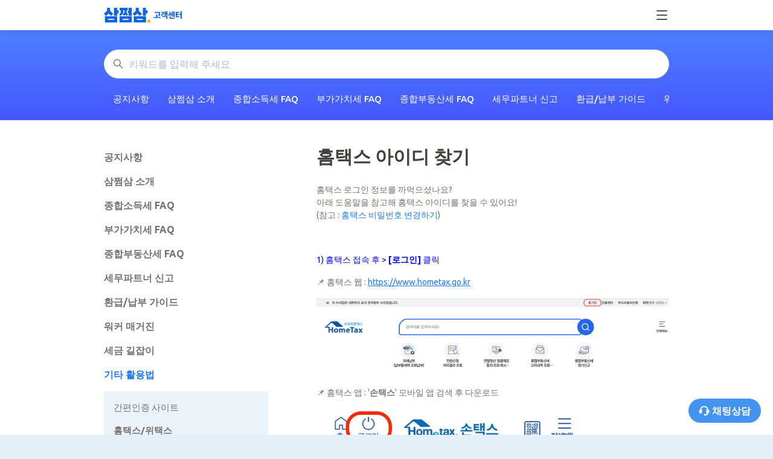

--- FILE ---
content_type: text/html; charset=utf-8
request_url: https://help.3o3.co.kr/hc/ko/articles/900004197306-%ED%99%88%ED%83%9D%EC%8A%A4-%EC%95%84%EC%9D%B4%EB%94%94-%EC%B0%BE%EA%B8%B0
body_size: 15187
content:
<!DOCTYPE html>
<html dir="ltr" lang="ko">
<head>
  <meta charset="utf-8" />
  <!-- v26880 -->


  <title>홈택스 아이디 찾기 &ndash; 삼쩜삼 고객센터</title>

  

  <meta name="description" content="홈택스 로그인 정보를 까먹으셨나요?아래 도움말을 참고해 홈택스 아이디를 찾을 수 있어요!(참고 : 홈택스 비밀번호 변경하기)   1) 홈택스 접속 후 &gt; [로그인] 클릭 📌 홈택스 웹 : https://www.hometax.go.kr  📌..." /><meta property="og:image" content="https://help.3o3.co.kr/hc/theming_assets/01JBKB2YRWVR4ZNCK6HPHB0ZJ9" />
<meta property="og:type" content="website" />
<meta property="og:site_name" content="삼쩜삼 고객센터" />
<meta property="og:title" content="홈택스 아이디 찾기" />
<meta property="og:description" content="홈택스 로그인 정보를 까먹으셨나요?아래 도움말을 참고해 홈택스 아이디를 찾을 수 있어요!(참고 : 홈택스 비밀번호 변경하기)
 
1) 홈택스 접속 후 &gt; [로그인] 클릭
📌 홈택스 웹 : https://www.hometax.go.kr

📌 홈택스 앱 : '손택스' 모바일 앱 검색 후 다운로드

 
2) 화면 중간의 [아이디 로그인] 탭 선택 후 ..." />
<meta property="og:url" content="https://help.3o3.co.kr/hc/ko/articles/900004197306" />
<link rel="canonical" href="https://help.3o3.co.kr/hc/ko/articles/900004197306-%ED%99%88%ED%83%9D%EC%8A%A4-%EC%95%84%EC%9D%B4%EB%94%94-%EC%B0%BE%EA%B8%B0">
<link rel="alternate" hreflang="ko" href="https://help.3o3.co.kr/hc/ko/articles/900004197306-%ED%99%88%ED%83%9D%EC%8A%A4-%EC%95%84%EC%9D%B4%EB%94%94-%EC%B0%BE%EA%B8%B0">
<link rel="alternate" hreflang="x-default" href="https://help.3o3.co.kr/hc/ko/articles/900004197306-%ED%99%88%ED%83%9D%EC%8A%A4-%EC%95%84%EC%9D%B4%EB%94%94-%EC%B0%BE%EA%B8%B0">

  <link rel="stylesheet" href="//static.zdassets.com/hc/assets/application-f34d73e002337ab267a13449ad9d7955.css" media="all" id="stylesheet" />
  <link rel="stylesheet" type="text/css" href="/hc/theming_assets/10569958/900002016183/style.css?digest=52169184369945">

  <link rel="icon" type="image/x-icon" href="/hc/theming_assets/01JBKB2YCGVRS93PK743PQHZDZ">

    

  <meta content="width=device-width, initial-scale=1.0" name="viewport" />
<script type="text/javascript">window.Theme = Object.assign(window.Theme || {}, { assets: {}, locale: "ko" });</script>
<script type="text/javascript" src="/hc/theming_assets/01JBK85B83AR6NRAHP4SY2AY94"></script>


<link rel="stylesheet" href="/hc/theming_assets/01JBK85B00GVBK3J1E10573FJ0">
<link rel="stylesheet" href="/hc/theming_assets/01JBK85DW5NQQ2XEPD82CQS72W"><link rel="stylesheet" href="https://cdn.jsdelivr.net/npm/swiper@7.0.9/swiper-bundle.min.css">


<style id="settings-styles">
    
    .hero .svg-shape { fill: #f6fbff; }
    
    
</style>


<link rel="preconnect" href="https://fonts.googleapis.com">
<link rel="preconnect" href="https://fonts.gstatic.com" crossorigin>
  <link href="https://fonts.googleapis.com/css2?family=Ubuntu:ital,wght@0,300;0,400;0,500;0,700;1,300;1,400;1,500;1,700&display=swap" rel="stylesheet">


  
</head>
<body class="">
  
  
  

  <!-- Google Tag Manager -->
    <script>
      ;(function (w, d, s, l, i) {
        w[l] = w[l] || []
        w[l].push({ 'gtm.start': new Date().getTime(), event: 'gtm.js' })
        var f = d.getElementsByTagName(s)[0],
          j = d.createElement(s),
          dl = l != 'dataLayer' ? '&l=' + l : ''
        j.async = true
        j.src = 'https://www.googletagmanager.com/gtm.js?id=' + i + dl
        f.parentNode.insertBefore(j, f)
      })(window, document, 'script', 'dataLayer', 'GTM-TKB3MB8')
    </script>

		<script
      async
      type="text/javascript"
      id="chat-bot-script"
      charset="UTF-8"
      data-show-default-icons="false"
      data-sender-key="fcee85a31df719146bdf74f4667f095fe15eaab3"
      data-isIframe="true"
      src="https://cloudtalk.smartcontact.kr:441/uchat/uChat.js"
    ></script>

    <style>
    /* 홈화면 상단버튼: 환급가이드, 보안가이드 */
    .home-upper-right-btn {
      color: #2B2F34;
      font-weight: 700;
      font-size: 14px;
      line-height: 150%;
      text-decoration: none;
      border: none;
      border-radius: 10px;
      padding: 7.5px 14px;
      opacity: .8;
    }
    .home-upper-right-btn:hover {
      text-decoration: none;
      opacity: 1;
    }
    .icon-hamburger {
      display: none;
      width: 24px;
      height: 24px;
    }
    .icon-hamburger-close {
      display: none;
      width: 24px;
      height: 24px;
    }
    .hamburger-menu {
      display: none;
      position: absolute;
      top: 60px;
      right: 0;
      z-index: 100;
      width: 100%;
    }
    .icon-headset {
      width: 18px;
      height: 18px;
    }

    @media (max-width: 1439px) {
      .home-upper-right-btn {
        display: none;
      }
      .icon-hamburger {
        display: block;
      }      
      .icon-hamburger.icon-hamburger-invisible {
        display: none;
      }
      .icon-hamburger:hover {
        cursor: pointer;
      }

      .icon-hamburger-close.icon-hamburger-close-visible {
        display: block;
      }
      .icon-hamburger-close:hover {
        cursor: pointer;
      }      

      .hamburger-menu.hamburger-menu-visible {
        display: block;
        background-color: white;
        box-shadow: 0px 10px 10px 0px rgba(0, 0, 0, 0.10);
      }

      .hamburger-menu-item {
        display: none;
      }

      .hamburger-menu-visible > .hamburger-menu-item {
        display: block;
        padding: 12px 0;
        color: var(--szs-gray-gray-30, #B9C0C6);
        font-family: Pretendard;
        font-size: 16px;
        font-style: normal;
        font-weight: 400;
        line-height: 100%;
        text-align: center;
      }
    }

    img#logo.szs-logo {
      width: 130px;
      height: 44px;
    }

    header.header.szs-header {
      background: white;
      box-shadow: 0px 4px 10px 0px rgba(0, 0, 0, 0.10);
    }
    </style>

<style>
  #customButton {
    width: 120px; /* 이미지 너비 조절 */
    height: 40px; /* 이미지 높이 조절 */
    background-repeat: no-repeat;
    background-size: cover;
    background-color: #4394F0; /* 버튼 배경색 */
    color: #ffffff; /* 버튼 텍스트 색상 */
    font-size: 16px; /* 버튼 텍스트 크기 */
    font-weight: bold; /* 버튼 텍스트 굵기 */
    border-radius: 30px; /* 버튼 모서리 둥글게 */
    border: none;
    cursor: pointer;
    position: fixed;
    bottom: 20px; /* 페이지 하단과의 간격 조절 */
    right: 20px; /* 페이지 우측과의 간격 조절 */
    outline: none;
    z-index: 9999; /* z-index 값을 높게 설정하여 다른 레이어에 묻히지 않도록 함 */
  }
</style>

<button id="customButton" type="button" class="btn chat-widget-icon btn-secondary">
  <span><img alt="채팅상담" class="icon-headset align-top" src="/hc/theming_assets/01JVXSNES313EC2Z7K281543ZB" /> 채팅상담</span>
</button>

<script>
  const customButton = document.getElementById('customButton');
  customButton.addEventListener('click', function() {
    window.open("https://pf.kakao.com/_xmmjqb/chat", "_blank");
  });
</script>

<a class="sr-only sr-only-focusable" tabindex="1" href="#page-container">
  주 콘텐츠로 건너뛰기
</a>
  
  <div id="topbar">
    <script type="text/javascript">
      ready(function() {
        var links = Array.prototype.slice.call(document.querySelectorAll('.header .header-link'));
        Util.renderTemplate(document.getElementById('topbar'), 'topbar', {
          links: links.map(function(link) {
            var obj = { text: link.textContent, html_url: link.href };
            link.remove();
            return obj;
          })
        });
      })
    </script>
  </div>
<div class="layout flex flex-1 flex-column" x-data="Widgets.mobileMenu">

  
  <header class="header relative szs-header  fixed-header sticky-header"
    x-data="Widgets.header({ isFixed: true, isSticky: true })"
    :class="{ 'text-header bg-header': isStuck, 'shadow': isStuck,  }">
    
    <nav class="navbar container h-full" :class="{ 'text-header': isOpen }">

      
      <a href="/hc/ko" class="navbar-brand mr-auto">
        
        <img class="szs-logo block img-fluid z-100" id="logo" src="/hc/theming_assets/01JN5T46F79M9DVQT2YS8DTC0D" alt="삼쩜삼 고객센터 헬프 센터 홈 페이지"></a>
      <!-- 화면 우측 상단 버튼:"자주 묻는 질문"-->
      <a class="home-upper-right-btn" href="https://help.3o3.co.kr/hc/ko/categories/4971078845977">자주 묻는 질문</a>
      <!-- 화면 우측 상단 버튼:"삼쩜삼의 보안"-->
      <a class="home-upper-right-btn" href="https://help.3o3.co.kr/hc/ko/p/privacy">삼쩜삼의 보안</a>
      <!-- 화면 우측 상단 버튼:"환급의 모든것"-->
      <a class="home-upper-right-btn" href="https://help.3o3.co.kr/hc/ko/p/refund">간편신고의 모든 것</a>

      <!-- 햄버거 메뉴(시작) -->
      <img class="icon-hamburger" src="/hc/theming_assets/01JN5T42EX32BTHXJWFXPMWMTW" />
      <img class="icon-hamburger-close" src="/hc/theming_assets/01JN5T40P8SR511F7WQE1R9EFY" />
      <!-- 햄버거 메뉴(끝) -->

      <script>
      // NOTE: 햄버거 메뉴 제어 스크립트
      document.querySelector('.icon-hamburger').addEventListener('click', () => {
        document.querySelector('.hamburger-menu').classList.add("hamburger-menu-visible");
        document.querySelector('.icon-hamburger').classList.add("icon-hamburger-invisible");
        document.querySelector('.icon-hamburger-close').classList.add("icon-hamburger-close-visible");
      })
      document.querySelector('.icon-hamburger-close').addEventListener('click', () => {
        document.querySelector('.hamburger-menu').classList.remove("hamburger-menu-visible");
        document.querySelector('.icon-hamburger').classList.remove("icon-hamburger-invisible");
        document.querySelector('.icon-hamburger-close').classList.remove("icon-hamburger-close-visible");
      })
      </script>

      
      <button class="navbar-toggle ml-2 none:hidden" x-data x-ref="toggle" :aria-expanded="isOpen && 'true'" @click="toggle" @keydown.escape="toggle">
        <span></span>
        <span class="sr-only">탐색 메뉴 토글</span>
      </button>

      
      <div class="nav menu menu-standard menu-links-topbar none:flex none:font-size-md none:font-medium none:menu-expanded none:justify-content-end"
        x-cloak x-show="isOpen" :class="{ 'text-header': isOpen }"
        x-transition:enter="transition-fast"
        x-transition:enter-start="opacity-0"
        x-transition:enter-end="opacity-100"
        x-transition:leave="transition-fast"
        x-transition:leave-start="opacity-100 text-header"
        x-transition:leave-end="opacity-0 text-header">
          
          <div class="search search-sm text-base mx-4 mb-4 flex-first none:max-w-13 none:flex-1 none:mx-5 none:mb-0 none:hidden" x-data="Widgets.search">
              
                <form role="search" class="form-field mb-0" data-search="" action="/hc/ko/search" accept-charset="UTF-8" method="get"><input type="hidden" name="utf8" value="&#x2713;" autocomplete="off" /><input type="search" name="query" id="query" placeholder="키워드를 입력해 주세요" aria-label="키워드를 입력해 주세요" /></form>
              
            <svg class="search-icon transition" xmlns="http://www.w3.org/2000/svg" viewBox="0 0 12 12" aria-hidden="true">
              <use xlink:href="#icon-search" />
            </svg>
          </div>
        

        
          
          <div data-element="template" data-template="category-dropdown"></div>
        
          
            
            <div data-element="template" data-template="header-search"></div>
          
        
    </nav>
    
    <div class="hamburger-menu">
      <a class="hamburger-menu-item" href="https://help.3o3.co.kr/hc/ko/categories/4971078845977">자주 묻는 질문</a>
      <a class="hamburger-menu-item" href="https://help.3o3.co.kr/hc/ko/p/privacy">삼쩜삼의 보안</a>
      <a class="hamburger-menu-item" href="https://help.3o3.co.kr/hc/ko/p/refund">간편신고의 모든 것</a>
    </div>
  </header> 


  
  <template id="tmpl-topbar">
    <div class="topbar bg-gray-100 border-bottom">
      <nav class="navbar font-size-sm container py-1 justify-content-end">
        <% links.forEach(function(link) { %>
          <a class="nav-link" href="<%= link.html_url %>"><%= link.text %></a>
        <% }) %>
      </nav>
    </div>
  </template>

  
    <template id="tmpl-header-search">
      <div x-data="Widgets.search" @keydown.escape="close" @click.away="close">
        <button class="search-toggle nav-link not-a-button hidden none:h-full" :class="{ 'none:block': true }" @click="toggle" x-ref="toggle">
          <svg class="svg-icon fill-current" xmlns="http://www.w3.org/2000/svg" viewBox="0 0 12 12" aria-hidden="true" x-show="!isOpen">
            <use xlink:href="#icon-search" />
          </svg>
          <svg class="svg-icon fill-current" xmlns="http://www.w3.org/2000/svg" viewBox="0 0 58 58" aria-hidden="true" x-show="isOpen">
            <line x1="3" y1="3" x2="55" y2="55"></line>
            <path d="M55,58 C54.2046186,57.9992998 53.4420694,57.6827699 52.88,57.12 L0.88,5.12 C-0.221435442,3.93796098 -0.188935504,2.09596111 0.953512804,0.953512804 C2.09596111,-0.188935504 3.93796098,-0.221435442 5.12,0.88 L57.12,52.88 C57.9768812,53.7379473 58.2330328,55.0273683 57.7691479,56.1476941 C57.305263,57.2680198 56.2125666,57.9989335 55,58 Z"></path>
            <line x1="3" y1="55" x2="55" y2="3"></line>
            <path d="M3,58 C1.78743338,57.9989335 0.694736971,57.2680198 0.230852095,56.1476941 C-0.233032781,55.0273683 0.0231187894,53.7379473 0.88,52.88 L52.88,0.88 C54.062039,-0.221435442 55.9040389,-0.188935504 57.0464872,0.953512804 C58.1889355,2.09596111 58.2214354,3.93796098 57.12,5.12 L5.12,57.12 C4.55793057,57.6827699 3.7953814,57.9992998 3,58 Z"></path>
          </svg>
          <span class="ml-1 sr-only">검색</span>
        </button>
        <div class="absolute top-100 left-0 right-0 z-sticky flex h-full max-h-0 bg-header overflow-hidden shadow-bottom transition-fast" :style="isOpen ? 'max-height: 50px' : '0'" x-ref="dropdown">
          <div class="container-fluid flex h-full">
            <div class="search align-self-center flex-1 text-base">
                
                  <form role="search" class="form-field mb-0" data-search="" action="/hc/ko/search" accept-charset="UTF-8" method="get"><input type="hidden" name="utf8" value="&#x2713;" autocomplete="off" /><input type="search" name="query" id="query" placeholder="키워드를 입력해 주세요" aria-label="키워드를 입력해 주세요" /></form>
                
              <svg class="search-icon transition" xmlns="http://www.w3.org/2000/svg" viewBox="0 0 12 12" aria-hidden="true">
                <use xlink:href="#icon-search" />
              </svg>
            </div>
          </div>
        </div>
      </div>
    </template>
  
  
    <template id="tmpl-category-dropdown">
      <div class="relative h-full" x-data="Widgets.dropdown" @click.away="close">
        <button class="nav-link not-a-button w-full" aria-haspopup="true" :aria-expanded="isExpanded" x-ref="toggle">
          카테고리
          <svg class="svg-icon" xmlns="http://www.w3.org/2000/svg" viewBox="0 0 12 12" aria-hidden="true" :class="{ 'rotate-180': isExpanded }">
            <use xlink:href="#icon-chevron-down" />
          </svg>
        </button>
        <div class="z-dropdown mt-2 bg-white none:absolute none:border none:border-radius none:shadow-md none:min-w-dropdown" x-ref="menu" x-cloak x-show="isExpanded" :aria-expanded="isExpanded">
          <div class="py-2 none:font-size-sm none:text-left" x-data="Widgets.categories" x-init="getCategories">
            <template x-for="category in categories">
              <a class="dropdown-item" :href="category.html_url" x-text="category.name"></a>
            </template>
          </div>
        </div>
      </div>
    </template>
  

  <main role="main">
    
<div class="hero relative overflow-hidden bg-home bg-cover bg-center">

  
  <div class="relative container z-30 py-4" style="margin-top: 50px;">

    
    <div class="search search-lg relative  font-size-lg text-base my-4 mx-auto">
      <h2 class="sr-only">검색</h2>
        
          <form role="search" class="form-field mb-0" data-search="" data-instant="true" autocomplete="off" action="/hc/ko/search" accept-charset="UTF-8" method="get"><input type="hidden" name="utf8" value="&#x2713;" autocomplete="off" /><input type="hidden" name="category" id="category" value="20789941223065" autocomplete="off" />
<input type="search" name="query" id="query" placeholder="키워드를 입력해 주세요" autocomplete="off" aria-label="키워드를 입력해 주세요" /></form>
        
      <svg class="search-icon transition" xmlns="http://www.w3.org/2000/svg" viewBox="0 0 12 12" aria-hidden="true">
        <use xlink:href="#icon-search" />
      </svg>
    </div>

    
    <nav class="scroll-container mt-4">
      <div class="scroll-x" data-element="navigation" data-template="category-pills"></div>
    </nav>

  </div>

  

  
  <div class="absolute z-10 top-0 left-0 h-full w-full bg-hero"></div>

  

</div> 

<div class="container flex-1 -mb-6" id="page-container">
  <div class="row row-lg lg:h-full">

    <article class="col pb-6 lg:pt-4" itemscope itemtype="http://schema.org/Article">

      
      <header class="mb-5">
        <h1 title="홈택스 아이디 찾기" itemprop="name">
          홈택스 아이디 찾기
          
        </h1>

        
        <div class="flex hidden">
          <div class="media">
            
            

            
          </div>
        </div>

      </header>

      
      <section class="content article-content mb-6" itemprop="articleBody">
        <p>홈택스 로그인 정보를 까먹으셨나요?<br>아래 도움말을 참고해 홈택스 아이디를 찾을 수 있어요!<br>(참고 : <a href="https://help.3o3.co.kr/hc/ko/articles/20755402728857" target="_blank" rel="noopener noreferrer">홈택스 비밀번호 변경하기</a>)</p>
<p>&nbsp;</p>
<p><span class="wysiwyg-color-blue">1) 홈택스 접속 후 &gt; <strong>[로그인]</strong> 클릭</span></p>
<p>📌 홈택스 웹 : <span class="wysiwyg-underline"><a href="https://www.hometax.go.kr" target="_blank" rel="noopener noreferrer">https://www.hometax.go.kr</a><br></span></p>
<p><img src="/hc/article_attachments/41232681271321" alt="스크린샷 2024-12-16 오후 3.12.02.png"></p>
<p>📌 홈택스 앱 : '<strong>손택스</strong>' 모바일 앱 검색 후 다운로드</p>
<p><img src="/hc/article_attachments/25413177818137" alt="KakaoTalk_Photo_2023-11-20-14-13-40 001.jpeg" width="441" height="125"></p>
<p class="wysiwyg-indent1">&nbsp;</p>
<p class="wysiwyg-indent1"><span class="wysiwyg-color-blue">2) 화면 중간의&nbsp;<strong>[아이디 로그인] </strong>탭 선택 후 &gt;<strong> [아이디/비밀번호찾기]</strong> 클릭</span></p>
<p><img src="/hc/article_attachments/41232693075225" alt="스크린샷 2024-12-16 오후 3.12.42.png"><br>(PC 웹사이트 화면 참고)</p>
<p><img src="/hc/article_attachments/25413223132569" alt="KakaoTalk_Photo_2023-11-20-14-13-41 002.jpeg" width="385" height="369"><br>(모바일 또는 손택스 앱 화면)</p>
<p class="wysiwyg-indent1">&nbsp;</p>
<p class="wysiwyg-indent1"><span class="wysiwyg-color-blue">3) 회원유형 [개인] &gt; 성명/주민등록번호 입력 &gt; [아이디 결과 확인]&nbsp;</span></p>
<p><img src="/hc/article_attachments/41232681277337" alt="스크린샷 2024-12-16 오후 3.13.11.png"></p>
<p class="wysiwyg-indent1">&nbsp;</p>
<p class="wysiwyg-indent1"><span class="wysiwyg-color-blue">4) </span><span class="wysiwyg-color-blue"><strong>아이디(일부)</strong> 확인하기</span></p>
<p><img src="/hc/article_attachments/41232693079961" alt="스크린샷 2024-12-16 오후 3.13.36.png"><br><br></p>
<p class="wysiwyg-indent1"><span class="wysiwyg-color-blue">5) 아이디(전체) 확인이 필요한 경우 -&gt; <strong>간편인증 절차 추가 진행 필요</strong></span></p>
<p class="wysiwyg-indent1"><span class="wysiwyg-color-blue"><strong><img src="/hc/article_attachments/41232693084185" alt="스크린샷 2024-12-16 오후 3.13.45.png"></strong></span></p>
<p>&nbsp;</p>
<p>홈택스 비밀번호도 분실하셨다면 <a href="https://help.3o3.co.kr/hc/ko/articles/20755402728857" target="_blank" rel="noopener noreferrer">홈택스 비밀번호 변경하기</a>&nbsp;도움말을 함께 참고해 주세요.</p>
<p>&nbsp;</p>

        

        

      </section>

      

      
        
        
          <div class="py-4 my-4 text-center border-top border-bottom">
            <h4 class="font-medium">
              도움이 되었습니까?
            </h4>
            <div class="button-group mb-4" role="group">
              <button type="button" class="button button-outline-primary" data-helper="vote" data-item="article" data-type="up" data-id="900004197306" data-upvote-count="23" data-vote-count="45" data-vote-sum="1" data-vote-url="/hc/ko/articles/900004197306/vote" data-value="null" data-label="45명 중 23명이 도움이 되었다고 했습니다." data-selected-class="is-active" aria-label="이 문서가 유용했음" aria-pressed="false">예</button>
              <button type="button" class="button button-outline-primary" data-helper="vote" data-item="article" data-type="down" data-id="900004197306" data-upvote-count="23" data-vote-count="45" data-vote-sum="1" data-vote-url="/hc/ko/articles/900004197306/vote" data-value="null" data-label="45명 중 23명이 도움이 되었다고 했습니다." data-selected-class="is-active" aria-label="이 문서가 유용하지 않았음" aria-pressed="false">아니요</button>
            </div>
            <span class="block text-gray-600 font-size-sm mb-4" data-helper="vote" data-item="article" data-type="label" data-id="900004197306" data-upvote-count="23" data-vote-count="45" data-vote-sum="1" data-vote-url="/hc/ko/articles/900004197306/vote" data-value="null" data-label="45명 중 23명이 도움이 되었다고 했습니다.">45명 중 23명이 도움이 되었다고 했습니다.</span>
            <div class="downvote-message">
             <p>어떤 부분이 아쉬웠나요?</p>
             <p><a href="/hc/ko/requests/new?tf_32592713158809=HTTPS://3o3help.ZENDESK.COM/hc/ko/articles/900004197306-%ED%99%88%ED%83%9D%EC%8A%A4-%EC%95%84%EC%9D%B4%EB%94%94-%EC%B0%BE%EA%B8%B0">도움말에 대한 피드백을 남겨주세요.</a></p>
            </div>
          </div>
        
      

      
      <footer class="row my-6 hidden">
        
        
      </footer>

      

    </article>

    
    <aside class="relative sidebar flex-first lg:col lg:max-w-13 lg:mr-6 lg:py-4 lg:bg-gray-100">

      
          
          <div data-element="navigation" data-template="section-list"></div>
        </aside>

    
    <aside class="md:col md:max-w-13 hidden" x-data="{ tableOfContents: false }">
      <div :class="{ 'sticky-top': tableOfContents }" @table-of-contents:render.camel="tableOfContents = $event.target.children.length > 0"></div>
    </aside>

  </div> 
</div> <script type="text/javascript">document.documentElement.classList.add('article-page', 'article-' + 900004197306)</script>


  
  <template id="tmpl-article-navigation">
    <% if (previousArticle || nextArticle) { %>
      <div class="row">
        <% if (previousArticle) { %>
          <div class="sm:col">
            <% if (previousTitle) { %>
              <h4 class="mb-2"><%= previousTitle %></h4>
            <% } %>
            <a href="<%= previousArticle.html_url %>"><%= previousArticle.title %></a>
          </div>
        <% } %>
        <% if (nextArticle) { %>
          <div class="sm:col text-right<% if (!previousArticle) { %> sm:col-offset-6<% } %>">
            <% if (nextTitle) { %>
              <h4 class="mb-2"><%= nextTitle %></h4>
            <% } %>
            <a href="<%= nextArticle.html_url %>"><%= nextArticle.title %></a>
          </div>
        <% } %>
      </div>
    <% } %>
  </template>

  </main>

  <!-- Google Tag Manager (noscript) -->
<noscript><iframe src="https://www.googletagmanager.com/ns.html?id=GTM-P26C2TR"
height="0" width="0" style="display:none;visibility:hidden"></iframe></noscript>
<!-- End Google Tag Manager (noscript) -->

<!-- szs footer -->
<iframe
  id="jnb-footer"
  frameborder="0"
  scrolling="no"
  style="width: 100%"
  src="https://cdn.3o3.co.kr/assets/html/footer-help.html"
></iframe>
<script>
  window.addEventListener("message", ({ data }) => {
    if (data.type === "footerHeight") {
      const iframe =
        document.querySelector("#jnb-footer");
      iframe.style.height = `${data.height}px`;
    }
  });
</script>
<!-- End szs footer -->

<!--

    <div class="container py-7">

      <nav class="nav font-size-md justify-content-center">

        
          <a class="nav-link" href="https://www.3o3.co.kr/">
              삼쩜삼 홈페이지
            </a>
        
          <a class="nav-link" href="https://blog.3o3.co.kr/">
            
              삼쩜삼 블로그
            
          </a>
        
          <a class="nav-link" href="http://pf.kakao.com/_xmmjqb/chat">
            
              문의하기
            
          </a>
        </nav>
        
        <div
          class="fixed bottom-0 left-0"
          data-element="back-to-top"
          data-template="back-to-top-link"
          data-threshold="250px">
        </div>
      </div>
  </footer> 
-->

</div> 


<script type="text/javascript" src="/hc/theming_assets/01JBK8572VMJBZ2QVHQPMW7KCT" defer></script>
<script type="text/javascript" src="/hc/theming_assets/01JBK85HTNXH35YM9JSM78SGJ4" defer></script>
<script type="text/javascript" src="/hc/theming_assets/01JBK85HCZ1RHFHJWQYKKQ7VV6" defer></script>
<script type="text/javascript" src="/hc/theming_assets/01JBK85FEFV9SEEK5SHHTHZVC1" defer></script>
<script type="text/javascript" src="https://cdn.jsdelivr.net/combine/npm/alpinejs@3.x.x/dist/cdn.min.js,npm/swiper@7.0.9/swiper-bundle.min.js" defer>
</script>
<script type="text/javascript" src="/hc/theming_assets/01JBK85HKGCZYZQ1GF6DJSP821" defer></script><script type="text/javascript" src="/hc/theming_assets/01JBK85EMAT8S1Q00VXFANMQZD" defer></script><script type="text/javascript" src="/hc/theming_assets/01JBK85EF8REYNDENMZY4EZ55G" defer></script><script type="text/javascript" src="/hc/theming_assets/01JBK85HDYBG5P7W17MCSE9SDT" defer></script>
      
      <template id="tmpl-popular-keywords">
        <div class="flex flex-first flex-wrap my-5 justify-content-center"
          x-data="Widgets.popularKeywords"
          x-init="parseKeywords('<%= keywords %>')">
            <p class="font-semibold m-1">
                추천 검색어 
              </p>
          <div class="flex flex-wrap align-items-center">
            <template x-for="(keyword, index) in keywords" :key="index">
              <div class="flex align-items-center m-1">
                <a class="inline-block text-inherit badge bg-translucent blur text-inherit rounded px-3 py-2"
                  :href="keyword.html_url"
                  :title="keyword.title"
                  x-text="keyword.title">
                </a>
              </div>
            </template>
          </div>
        </div>
      </template>
    
  
  
  <template id="tmpl-contact-blocks">
      <% var getColumnClasses = function(columnNumber) {
        var classNames = numberColumns === 'auto' ? 'col-auto' : 'col-12';
        if (numberColumns >= 2) classNames += ' md:col-6';
        if (numberColumns >= 3) classNames += ' lg:col-4';
        if (numberColumns >= 4) classNames += ' xl:col-3';
        return classNames;
      } %>
      <div class="container py-4">
        
        <ul class="list-unstyled row row-sm">
          <% blocks.forEach(function(block, index) { %>
            <li class="mb-4 <%= getColumnClasses(numberColumns) %>">
              <a class="block link-plain h-full pl-5 pr-4 py-4 text-inherit text-center bg-white border border-radius transition shadow-sm hover:shadow-md<% if (color !== 'white') { %> hover:border-<%= color %><% } %>"
                   href="<%= block.html_url %>" target="_blank" >
                <div class="flex align-middle">
                <% if (block.name) { %>
                  <img class="img-fluid pr-1" alt="" src="<%= images[index] || images[0] %>" style="height: <%= imageHeight %>; width: auto;" />
                  <p class="text-<% if (color === 'white') { %>primary<% } else { %><%= color %><% } %>">
                    <% if (imageHeight) { %>
                    <% } %>
                    <%= block.name %>
                  </p>
                  <% } %>
                  <img class="icon-chevron mr-2" src="<%= iconChevron %>" alt="1" aria-hidden="true" />
                </div>

              </a>
            </li>
          <% }) %>
        </ul>
      </div>
    </template>
  

  
  
    <template id="tmpl-back-to-top-link">
      <button class="flex button button-outline button-sm bg-white p-3 m-4">
        <svg class="fill-current" width="20" height="20" xmlns="http://www.w3.org/2000/svg" viewBox="0 0 100 100" aria-hidden="true">
          <polygon points="12.4,40.1 25.8,53.6 40.5,38.8 40.5,97.5 59.5,97.5 59.5,38.8 74.2,53.6 87.6,40.1 50,2.5" />
        </svg>
      </button>
    </template>
  
<svg xmlns="http://www.w3.org/2000/svg" class="hidden">
  <symbol id="icon-search">
    <circle cx="4.5" cy="4.5" r="4" fill="none" stroke="currentColor"/>
    <path stroke="currentColor" stroke-linecap="round" d="M11 11L7.5 7.5"/>
  </symbol>
  <symbol id="icon-lock">
    <rect width="12" height="9" x="2" y="7" fill="currentColor" rx="1" ry="1"/>
    <path fill="none" stroke="currentColor" d="M4.5 7.5V4a3.5 3.5 0 017 0v3.5"/>
  </symbol>
  <symbol id="icon-star">
    <polygon points="213 325 81 405 116 255 0 154 153 141 213 0 273 141 426 154 310 255 345 405"></polygon>
  </symbol>
  <symbol id="icon-chevron-down">
    <path fill="none" stroke="currentColor" stroke-linecap="round" d="M3 4.5l2.6 2.6c.2.2.5.2.7 0L9 4.5"/>
  </symbol>
  <symbol id="icon-agent">
    <path fill="currentColor" d="M6 0C2.7 0 0 2.7 0 6s2.7 6 6 6 6-2.7 6-6-2.7-6-6-6zm0 2c1.1 0 2 .9 2 2s-.9 2-2 2-2-.9-2-2 .9-2 2-2zm2.3 7H3.7c-.3 0-.4-.3-.3-.5C3.9 7.6 4.9 7 6 7s2.1.6 2.6 1.5c.1.2 0 .5-.3.5z"/>
  </symbol>
  </svg>

<script type="text/javascript">
  Theme.assets['notification'] = "/hc/theming_assets/01JN5T47D426EJS3YCT3CBFPFP";
  Theme.contactBlocks = {
    blocks: [{
      name: "실시간 채팅상담",
      description: "",
      html_url: "http://pf.kakao.com/_xmmjqb/chat"
    }, {
      name: "전화상담",
      description: "",
      html_url: "tel:16887198"
    }, {
      name: "이메일상담",
      description: "mailto:support@3o3.co.kr",
      html_url: "mailto:support@3o3.co.kr"
    }, {
      name: "Subscribe",
      description: "",
      html_url: ""
    }].slice(0, 2),
    images: ["/hc/theming_assets/01JVXSNQ66N8YVYW5Y8A2Z3AM2", "/hc/theming_assets/01JVXSNQM4XFM75838DTYGMAEA", "/hc/theming_assets/01JBKB368DY0HC3N0N1MYV04Q5", "/hc/theming_assets/01JN5T4ECJWGNN30VC5G66Y57J"],
    imageHeight: "18px",
    iconChevron: "/hc/theming_assets/01JVXSNRYXNEBDY4KZS517J5WV",
    numberColumns: 3,
    color: "secondary"
  };
  </script>






<template id="tmpl-category-pills">
  <ul class="nav nav-pills text-primary-inverse font-size-md flex-no-wrap white-space-no-wrap">
    <% categories.forEach(function(category) { %>
      <li class="nav-item font-medium">
        <a class="nav-link border-radius <% if (category.isActive) { %>active-tab text-secondary-inverse hover:text-secondary-inverse<% } else { %>text-primary-inverse hover:text-primary-inverse<% } %>" href="<%= category.html_url %>">
          <%= category.name %>
        </a>
      </li>
    <% }); %>
  </ul>
</template>




<template id="tmpl-article-list">
  <div class="border-top border-bottom lg:border-transparent my-5" x-data="toggle({ isOpen: false })" @collapse:show.stop="open" @collapse:hide.stop="close">

    
    <h3 class="flex align-items-center justify-content-between my-4 font-size-lg cursor-pointer lg:hidden" data-toggle="collapse" data-target="#sidebar-article-navigation" aria-controls="sidebar-article-navigation" aria-expanded="false">
      카테고리
      <svg class="fill-current pointer-events-none ml-3" :class="isOpen && 'rotate-180'" width="14px" viewBox="0 0 40 20" xmlns="http://www.w3.org/2000/svg">
        <path d="M20,19.5 C19.4,19.5 18.9,19.3 18.4,18.9 L1.4,4.9 C0.3,4 0.2,2.4 1.1,1.4 C2,0.3 3.6,0.2 4.6,1.1 L20,13.8 L35.5,1.1 C36.6,0.2 38.1,0.4 39,1.4 C39.9,2.5 39.7,4 38.7,4.9 L21.7,18.9 C21.1,19.3 20.5,19.5 20,19.5 Z" fill-rule="nonzero"></path>
      </svg>
    </h3>

    <div class="collapse lg:expand lg:flex-column" id="sidebar-article-navigation">
      <ul class="list-unstyled font-size-lg w-full">
        <% categories.forEach(function(category, index) { %>
          <li class="font-semibold" x-data="toggle({ isOpen: <%= !!category.isActive %> })" @collapse:show.stop="open" @collapse:hide.stop="close">

            
            <div class="flex justify-content-between align-items-center">
              <a class="flex-1 py-3 text-inherit" :class="{ 'text-inherit': !isOpen }" href="<%= category.html_url %>">
                <%= category.name %>
              </a>
              <button class="p-2 ml-1 not-a-button border-radius transition cursor-pointer hover:bg-gray-200 hidden lg:block" :class="{ 'is-active': isOpen }" :aria-expanded="isOpen" data-toggle="collapse" data-target="#category-<%= category.id %>">
                <svg class="text-inherit fill-current pointer-events-none" :class="{ 'rotate-180': isOpen }" width="12px" height="12px" viewBox="0 0 324 190" xmlns="http://www.w3.org/2000/svg" aria-hidden="true">
                  <path d="M162,190 C156,190 150,187 146,183 L7,38 C-2,29 -2,15 7,7 C16,-2 30,-2 39,7 L162,135 L285,7 C293,-2 308,-2 317,7 C326,15 326,29 317,38 L178,183 C174,187 168,190 162,190 Z"></path>
                </svg>
              </button>
            </div>

            <div class="hidden lg:block">
              
              <%= partial('partial-article-list-sections', {
                id: 'category-' + category.id,
                parentId: '#sidebar-article-navigation',
                sections: category.sections,
                activeCategoryId: activeCategoryId,
                activeSectionId: activeSectionId,
                activeArticleId: activeArticleId,
                partial: partial
              }) %>
            </div>
          </li>
        <% }); %>
      </ul>
    </div>
  </div>
</template>


<template id="tmpl-section-list">
  <% var maxSections =  5 %>
  <% var currentCategory = categories.filter(function() { }); %>
  <div class="border-top border-bottom lg:border-transparent my-5" x-data="toggle({ isOpen: false })" @collapse:show.stop="open" @collapse:hide.stop="close">

    
    <h3 class="flex align-items-center justify-content-between my-4 font-size-lg cursor-pointer lg:hidden" data-toggle="collapse" data-target="#sidebar-section-navigation" aria-controls="sidebar-section-navigation" aria-expanded="false">
      탐색 메뉴 토글
      <svg class="fill-current pointer-events-none ml-3" :class="isOpen && 'rotate-180'" width="14px" viewBox="0 0 40 20" xmlns="http://www.w3.org/2000/svg">
        <path d="M20,19.5 C19.4,19.5 18.9,19.3 18.4,18.9 L1.4,4.9 C0.3,4 0.2,2.4 1.1,1.4 C2,0.3 3.6,0.2 4.6,1.1 L20,13.8 L35.5,1.1 C36.6,0.2 38.1,0.4 39,1.4 C39.9,2.5 39.7,4 38.7,4.9 L21.7,18.9 C21.1,19.3 20.5,19.5 20,19.5 Z" fill-rule="nonzero"></path>
      </svg>
    </h3>

    <div class="collapse lg:expand lg:flex-column" id="sidebar-section-navigation">
      <ul class="list-unstyled m-0 py-2">
        <% categories.forEach(function(category, index) { %>
          <li class="mb-4">
            <a class="font-bold font-size-lg <% if (category.isActive) { %>text-primary<% } else { %>text-inherit<% } %> hidden lg:block" href="<%= category.html_url %>">
              <%= category.name %>
            </a>
            <% if (category.isActive) { %>
              <%= partial('partial-section-list-sections', { parent: category, sections: category.sections, maxSections: maxSections, partial: partial }) %>
            <% } %>
          </li>
        <% }); %>
      </ul>
    </div>
  </div>
</template>


<template id="tmpl-category-list">
  <ul class="list-unstyled my-4 md:my-5" x-data="toggle({ isOpen: false })" @collapse:show.stop="open" @collapse:hide.stop="close">
    <li class="border-top border-bottom lg:border-transparent">

      
      <h3 class="flex align-items-center justify-content-between my-4 font-size-lg cursor-pointer lg:hidden" data-toggle="collapse" data-target="#sidebar-category-navigation" aria-controls="sidebar-category-navigation" aria-expanded="false">
        카테고리
        <svg class="fill-current pointer-events-none ml-3" :class="isOpen && 'rotate-180'" width="14px" viewBox="0 0 40 20" xmlns="http://www.w3.org/2000/svg">
          <path d="M20,19.5 C19.4,19.5 18.9,19.3 18.4,18.9 L1.4,4.9 C0.3,4 0.2,2.4 1.1,1.4 C2,0.3 3.6,0.2 4.6,1.1 L20,13.8 L35.5,1.1 C36.6,0.2 38.1,0.4 39,1.4 C39.9,2.5 39.7,4 38.7,4.9 L21.7,18.9 C21.1,19.3 20.5,19.5 20,19.5 Z" fill-rule="nonzero"></path>
        </svg>
      </h3>

      <div class="collapse lg:expand lg:flex-column" id="sidebar-category-navigation">
        <h3 class="font-size-lg mt-2 hidden lg:block">
          <a class="text-inherit" href="/hc/ko">
            카테고리
          </a>
        </h3>
        <ul class="list-unstyled font-size-md">
          <% categories.forEach(function(category) { %>
            <li>
              <a class="block py-2 text-inherit<% if (category.isActive) { %> font-semibold<% } %>" href="<%= category.html_url %>">
                <%= category.name %>
              </a>
            </li>
          <% }); %>
        </ul>
      </div>
    </li>
  </ul>
</template>




<template id="tmpl-partial-article-list-sections">
  <% if (sections.length) { %>
    <ul class="list-none pl-3 mb-0 font-size-base collapse" id="<%= id %>" :class="{ 'is-visible': isOpen }" data-parent="<%= parentId %>">
      <% sections.forEach(function(section) { %>
        <li class="font-medium" x-data="toggle({ isOpen: <%= !!section.isActive %> })" @collapse:show.stop="open" @collapse:hide.stop="close">

          
          <div class="flex justify-content-between align-items-center">
            <a class="flex-1 py-2 text-inherit font-semibold" :class="{ 'text-inherit': !isOpen }" href="<%= section.html_url %>">
              <%= section.name %>
            </a>
            <button class="p-2 ml-1 not-a-button border-radius transition cursor-pointer hover:bg-gray-200" :class="{ 'is-active': isOpen }" :aria-expanded="isOpen" data-toggle="collapse" data-target="#section-<%= section.id %>">
              <svg class="text-inherit fill-current pointer-events-none" :class="{ 'rotate-180': isOpen }" width="12px" height="12px" viewBox="0 0 324 190" xmlns="http://www.w3.org/2000/svg" aria-hidden="true">
                <path d="M162,190 C156,190 150,187 146,183 L7,38 C-2,29 -2,15 7,7 C16,-2 30,-2 39,7 L162,135 L285,7 C293,-2 308,-2 317,7 C326,15 326,29 317,38 L178,183 C174,187 168,190 162,190 Z"></path>
              </svg>
            </button>
          </div>

          
          <%= partial('partial-article-list-sections', {
            id: 'section-' + section.id,
            parentId: '#' + id,
            sections: section.sections,
            activeCategoryId: activeCategoryId,
            activeSectionId: activeSectionId,
            activeArticleId: activeArticleId,
            partial: partial
          }) %>

          
          <% if (section.articles.length) { %>
            <ul class="list-none font-size-md pl-0 mb-0 collapse" :class="{ 'is-visible': isOpen }" id="section-<%= section.id %>" data-parent="#<%= id %>">
              <% section.articles.forEach(function(article) { %>
                <li>
                  <a class="block px-3 py-2 text-inherit border-radius transition<% if (article.isActive) { %> bg-gray-100<% } %>" href="<%= article.html_url %>">
                    <%= article.title %>
                  </a>
                </li>
              <% }); %>
            </ul>
          <% } %>

        </li>
      <% }); %>
    </ul>
  <% } %>
</template>


<template id="tmpl-partial-section-list-sections">
  <% var isSubsection = parent.hasOwnProperty('parent_section_id') %>
  <% if (sections.length) { %>
    <ul class="list-unstyled <% if (isSubsection) { %>pl-3 mb-0<% } else { %>py-2 lg:px-4 lg:my-4 lg:bg-gray-200 lg:border-radius<% } %>">
      <% sections.slice(0, maxSections).forEach(function(section) { %>
        <li class="font-size-lg lg:font-size-md">
          <a class="block py-2 text-inherit<% if (section.isActive) { %> text-primary lg:text-inherit lg:font-semibold<% } %>" href="<%= section.html_url %>">
            <%= section.name %>
          </a>
          <%= partial('partial-section-list-sections', { parent: section, sections: section.sections, maxSections: maxSections, partial: partial }) %>
        </li>
      <% }); %>
      <% if (sections.length > maxSections) { %>
        <li>
          <a class="block py-2 text-inherit" href="<%= parent.html_url %>">
            더보기
          </a>
        </li>
      <% } %>
    </ul>
  <% } %>
</template>


  <!-- / -->

  
  <script src="//static.zdassets.com/hc/assets/ko.ce69237fcb3b742452cc.js"></script>
  

  <script type="text/javascript">
  /*

    Greetings sourcecode lurker!

    This is for internal Zendesk and legacy usage,
    we don't support or guarantee any of these values
    so please don't build stuff on top of them.

  */

  HelpCenter = {};
  HelpCenter.account = {"subdomain":"3o3help","environment":"production","name":"삼쩜삼 고객센터"};
  HelpCenter.user = {"identifier":"da39a3ee5e6b4b0d3255bfef95601890afd80709","email":null,"name":"","role":"anonymous","avatar_url":"https://assets.zendesk.com/hc/assets/default_avatar.png","is_admin":false,"organizations":[],"groups":[]};
  HelpCenter.internal = {"asset_url":"//static.zdassets.com/hc/assets/","web_widget_asset_composer_url":"https://static.zdassets.com/ekr/snippet.js","current_session":{"locale":"ko","csrf_token":null,"shared_csrf_token":null},"usage_tracking":{"event":"article_viewed","data":"[base64]--1d74a0ac19512763668c16b7a9c43f5f6bf97d23","url":"https://help.3o3.co.kr/hc/activity"},"current_record_id":"900004197306","current_record_url":"/hc/ko/articles/900004197306-%ED%99%88%ED%83%9D%EC%8A%A4-%EC%95%84%EC%9D%B4%EB%94%94-%EC%B0%BE%EA%B8%B0","current_record_title":"홈택스 아이디 찾기","current_text_direction":"ltr","current_brand_id":900002016183,"current_brand_name":"삼쩜삼 고객센터","current_brand_url":"https://3o3help.zendesk.com","current_brand_active":true,"current_path":"/hc/ko/articles/900004197306-%ED%99%88%ED%83%9D%EC%8A%A4-%EC%95%84%EC%9D%B4%EB%94%94-%EC%B0%BE%EA%B8%B0","show_autocomplete_breadcrumbs":true,"user_info_changing_enabled":false,"has_user_profiles_enabled":false,"has_end_user_attachments":true,"user_aliases_enabled":false,"has_anonymous_kb_voting":true,"has_multi_language_help_center":false,"show_at_mentions":false,"embeddables_config":{"embeddables_web_widget":false,"embeddables_help_center_auth_enabled":false,"embeddables_connect_ipms":false},"answer_bot_subdomain":"static","gather_plan_state":"not_started","has_article_verification":true,"has_gather":false,"has_ckeditor":false,"has_community_enabled":false,"has_community_badges":false,"has_community_post_content_tagging":false,"has_gather_content_tags":false,"has_guide_content_tags":true,"has_user_segments":true,"has_answer_bot_web_form_enabled":false,"has_garden_modals":false,"theming_cookie_key":"hc-da39a3ee5e6b4b0d3255bfef95601890afd80709-2-preview","is_preview":false,"has_search_settings_in_plan":true,"theming_api_version":2,"theming_settings":{"color_primary":"rgba(35, 122, 242, 1)","color_primary_inverse":"#fff","color_secondary":"#095798","color_secondary_inverse":"#fff","color_tertiary":"#e73162","color_tertiary_inverse":"#fff","color_heading":"#44413d","color_text":"#76716d","color_link":"rgba(35, 122, 242, 1)","color_border":"#e2e8f0","color_outline":"rgba(0, 114, 239, .25)","color_gray_100":"rgba(255, 255, 255, 1)","color_gray_200":"#ecf3f9","color_gray_600":"#718096","bg_color":"#fff","heading_font":"'Ubuntu', -apple-system, BlinkMacSystemFont, 'Segoe UI', Helvetica, Arial, sans-serif","text_font":"'Ubuntu', -apple-system, BlinkMacSystemFont, 'Segoe UI', Helvetica, Arial, sans-serif","base_font_size":"16px","favicon":"/hc/theming_assets/01JBKB2YCGVRS93PK743PQHZDZ","logo":"/hc/theming_assets/01JBKB2YRWVR4ZNCK6HPHB0ZJ9","logo_height":"32px","tagline":"","homepage_background_image":"/hc/theming_assets/01JBKB2Z96P16VRWVGX6RK2PRR","community_background_image":"/hc/theming_assets/01JBKB2ZVR6M13EPMHX8CSQNVW","content_block_1_image":"/hc/theming_assets/01JR03J557R2FP47GEJGV4PNQP","content_block_2_image":"/hc/theming_assets/01JR03J5J1JWGWBGW7FR1Z93E6","content_block_3_image":"/hc/theming_assets/01JR03J5XTZ9SDNCPX9HQYGQWC","content_block_4_image":"/hc/theming_assets/01JR03J6AYNHCEW552MK1SX73R","content_block_5_image":"/hc/theming_assets/01JR03J6RCT3WJ2XBYE0Y6JXCE","content_block_6_image":"/hc/theming_assets/01JR03J74RGZ2THCJVRC3Z6275","content_block_7_image":"/hc/theming_assets/01JR03J7HBWQNKVH43V6TWM7TJ","content_block_8_image":"/hc/theming_assets/01JR03J7Y4YV447QB0KJNFJS7G","content_block_9_image":"/hc/theming_assets/01JR04WD3Q16XF8AAD85P99VDM","content_block_10_image":"/hc/theming_assets/01JR04WDHWASCV2NMYRZC1WQTK","custom_block_1_image":"/hc/theming_assets/01JBKB33P5031YHCPVXXDR1H81","custom_block_2_image":"/hc/theming_assets/01JBKB343B4DJBAFGDM8EQ06Z3","custom_block_3_image":"/hc/theming_assets/01JBKB34G5FBH55FE863VSDWMB","custom_block_4_image":"/hc/theming_assets/01JBKB34XE2RK4HEM5DYNMN494","contact_block_1_image":"/hc/theming_assets/01JVXSNQ66N8YVYW5Y8A2Z3AM2","contact_block_2_image":"/hc/theming_assets/01JVXSNQM4XFM75838DTYGMAEA","contact_block_3_image":"/hc/theming_assets/01JBKB368DY0HC3N0N1MYV04Q5","contact_block_4_image":"/hc/theming_assets/01JN5T4ECJWGNN30VC5G66Y57J","cta_block_image":"/hc/theming_assets/01JBKB372F7QE0CMAGP3KR2PA5","contact_block_icon_chevron":"/hc/theming_assets/01JVXSNRYXNEBDY4KZS517J5WV","header_search_style":"slide-down","instant_search":true,"scoped_kb_search":true,"scoped_community_search":false,"search_placeholder":"키워드를 입력해 주세요","search_translucent":false,"show_search_button":false,"header_layout":"links-topbar","fixed_header":true,"sticky_header":true,"nav_style":"standard","nav_breakpoint":"none","full_width_header":false,"header_height":"50px","color_header_link":"rgba(23, 102, 167, 1)","color_header_link_fixed":"#e6ecf1","bg_color_header":"rgba(3, 25, 57, 1)","header_link_1_text":"","header_link_1_url":"","header_link_2_text":"","header_link_2_url":"","header_link_3_text":"","header_link_3_url":"","show_submit_a_request_link":false,"category_dropdown_style":"dropdown","notification_location":"none","notification_content":"notification_content","color_notification":"#fff","bg_color_notification":"#ef526e","back_to_top_link_style":"standard","boxed_layout":false,"bg_color_boxed":"#e4eef5","hero_heading":"궁금한 키워드를 검색해보세요","color_hero_heading":"#fefefe","hero_text":"","color_hero_text":"#fdfdfd","hero_image_style":"standard","bg_color_hero":"rgba(35, 122, 242, 1)","bg_color_secondary_hero":"rgba(35, 122, 242, 1)","bg_gradient_hero":"linear","hero_content_alignment":"center","hero_element_shape":"none","recommend_keywords_style":"badges","recommend_keywords_heading":"추천 검색어 ","recommend_keywords":"환급절차, 신청방법, 종합소득세신고","promoted_videos_heading":"삼쩜삼 환급 후기 동영상","promoted_video_ids":"3oezpZke0Yk, Q8kQxptxVkI, E1WwMFnQlcM","recent_activity":"none","custom_block_style":"none","color_custom_blocks":"white","bg_color_custom_blocks":"#f6fbff","custom_blocks_heading":"","number_custom_blocks":"3","number_custom_block_columns":"3","custom_block_alignment":"center","custom_block_image_height":"50px","custom_block_1_title":"Getting started","custom_block_1_description":"Discover everything you need to know to start your journey","custom_block_1_url":"#","custom_block_2_title":"Community","custom_block_2_description":"Share knowledge with other users in our community forum","custom_block_2_url":"/hc/en-us/community/topics","custom_block_3_title":"Submit a request","custom_block_3_description":"Get in touch with our helpful customer service team","custom_block_3_url":"/hc/en-us/requests/new","custom_block_4_title":"Announcements","custom_block_4_description":"Keep up to date with the latest information","custom_block_4_url":"#","content_block_style":"1-boxes","color_content_blocks":"white","bg_color_content_blocks":"#f6fbff","content_blocks_heading":"","number_content_block_columns":"4","content_block_alignment":"center","content_block_image_height":"72px","article_list_style":"2-unstyled","article_list_columns":"2","article_list_excerpt":0,"promoted_article_style":"none","promoted_article_list_style":"3-bordered","promoted_article_list_position":"after","promoted_articles_heading":"주요 게시글","promoted_article_list_columns":"2","promoted_articles_alignment":"left","promoted_article_list_excerpt":0,"contact_block_style":"cards","color_contact_blocks":"secondary","contact_blocks_heading":"","number_contact_blocks":"2","number_contact_block_columns":"3","contact_block_image_height":"18px","contact_block_1_title":"실시간 채팅상담","contact_block_1_description":"","contact_block_1_url":"http://pf.kakao.com/_xmmjqb/chat","contact_block_2_title":"전화상담","contact_block_2_description":"","contact_block_2_url":"tel:16887198","contact_block_3_title":"이메일상담","contact_block_3_description":"mailto:support@3o3.co.kr","contact_block_3_url":"mailto:support@3o3.co.kr","contact_block_4_title":"Subscribe","contact_block_4_description":"","contact_block_4_url":"","cta_style":"none","cta_location":"internal","cta_element_heading":"Can't find what you're looking for?","color_heading_cta":"#212121","cta_element_body":"","color_text_cta":"#383838","cta_element_link_text":"https://youtu.be/01sUoB3llHA","bg_color_cta":"#ecf3f9","category_sidebar":"section-list","section_sidebar":"section-list","show_follow_section":false,"article_metadata":"none","show_follow_article":false,"table_of_contents_style":"none","table_of_contents_heading":"","article_navigation_style":"standard","next_article_title":"Next article","previous_article_title":"Previous article","show_article_voting":true,"show_article_sharing":false,"share_title":"","show_recently_viewed_articles":false,"show_related_articles":false,"show_article_comments":false,"article_sidebar":"section-list","note_title":"Note","color_note":"#61a5ff","warning_title":"Warning","color_warning":"#ef526e","enable_lightboxes":false,"enable_video_player":false,"form_list_style":"standard","form_tip":"Providing as much information as possible in your request will allow us to help you faster","community_image_style":"overlay","show_recent_activity_community":false,"show_follow_topic":false,"show_follow_post":false,"show_post_sharing":false,"footer_layout":"links-center","footer_shape":"none","color_footer_link":"#4A5568","bg_color_footer":"#ecf3f9","footer_link_1_text":"삼쩜삼 홈페이지","footer_link_1_url":"https://www.3o3.co.kr/","footer_link_2_text":"삼쩜삼 블로그","footer_link_2_url":"https://blog.3o3.co.kr/","footer_link_3_text":"문의하기","footer_link_3_url":"http://pf.kakao.com/_xmmjqb/chat","youtube_link":"","show_credit_link":false,"use_translations":false,"read_more_text":"Read more"},"has_pci_credit_card_custom_field":false,"help_center_restricted":false,"is_assuming_someone_else":false,"flash_messages":[],"user_photo_editing_enabled":true,"user_preferred_locale":"ko","base_locale":"ko","login_url":"https://3o3help.zendesk.com/access?brand_id=900002016183\u0026return_to=https%3A%2F%2Fhelp.3o3.co.kr%2Fhc%2Fko%2Farticles%2F900004197306-%25ED%2599%2588%25ED%2583%259D%25EC%258A%25A4-%25EC%2595%2584%25EC%259D%25B4%25EB%2594%2594-%25EC%25B0%25BE%25EA%25B8%25B0","has_alternate_templates":true,"has_custom_statuses_enabled":false,"has_hc_generative_answers_setting_enabled":true,"has_generative_search_with_zgpt_enabled":false,"has_suggested_initial_questions_enabled":false,"has_guide_service_catalog":false,"has_service_catalog_search_poc":false,"has_service_catalog_itam":false,"has_csat_reverse_2_scale_in_mobile":false,"has_knowledge_navigation":false,"has_unified_navigation":false,"has_unified_navigation_eap_access":false,"has_csat_bet365_branding":false,"version":"v26880","dev_mode":false};
</script>

  
  
  <script src="//static.zdassets.com/hc/assets/hc_enduser-9d4172d9b2efbb6d87e4b5da3258eefa.js"></script>
  <script type="text/javascript" src="/hc/theming_assets/10569958/900002016183/script.js?digest=52169184369945"></script>
  
</body>
</html>

--- FILE ---
content_type: image/svg+xml
request_url: https://cdn.3o3.co.kr/assets/images/icons/apple.svg
body_size: 392
content:
<svg width="36" height="36" viewBox="0 0 36 36" fill="none" xmlns="http://www.w3.org/2000/svg">
<path fill-rule="evenodd" clip-rule="evenodd" d="M0 18C0 8.05887 8.05887 0 18 0C27.9411 0 36 8.05887 36 18C36 27.9411 27.9411 36 18 36C8.05887 36 0 27.9411 0 18ZM20.9304 10.6211C21.6176 9.73392 22.1386 8.47997 21.9502 7.2C20.8269 7.27806 19.514 7.99673 18.7479 8.93347C18.0495 9.78224 17.4756 11.0449 17.6997 12.2703C18.9277 12.3087 20.1951 11.5727 20.9304 10.6211ZM27 22.6612C23.4257 21.302 22.853 16.2205 26.3903 14.2702C25.3114 12.9171 23.7952 12.1328 22.364 12.1328C20.4734 12.1328 19.6741 13.0373 18.3611 13.0373C17.0075 13.0373 15.9791 12.1353 14.3447 12.1353C12.7386 12.1353 11.029 13.1166 9.94518 14.7943C8.42162 17.1572 8.6815 21.5993 11.1522 25.3835C12.0353 26.7378 13.2152 28.2594 14.7585 28.273C16.1318 28.2866 16.5198 27.392 18.3808 27.3821C20.2419 27.371 20.5954 28.2842 21.9662 28.2693C23.5107 28.2569 24.7559 26.5705 25.639 25.2162C26.2721 24.246 26.5086 23.7566 27 22.6612Z" fill="#C7C7C7"/>
</svg>


--- FILE ---
content_type: application/javascript
request_url: https://buzz-js.buzzvil.com/buzzvil-pixel-sdk/buzzvil-pixel.js
body_size: 140752
content:
/******/ (function(modules) { // webpackBootstrap
/******/ 	// The module cache
/******/ 	var installedModules = {};
/******/
/******/ 	// The require function
/******/ 	function __webpack_require__(moduleId) {
/******/
/******/ 		// Check if module is in cache
/******/ 		if(installedModules[moduleId]) {
/******/ 			return installedModules[moduleId].exports;
/******/ 		}
/******/ 		// Create a new module (and put it into the cache)
/******/ 		var module = installedModules[moduleId] = {
/******/ 			i: moduleId,
/******/ 			l: false,
/******/ 			exports: {}
/******/ 		};
/******/
/******/ 		// Execute the module function
/******/ 		modules[moduleId].call(module.exports, module, module.exports, __webpack_require__);
/******/
/******/ 		// Flag the module as loaded
/******/ 		module.l = true;
/******/
/******/ 		// Return the exports of the module
/******/ 		return module.exports;
/******/ 	}
/******/
/******/
/******/ 	// expose the modules object (__webpack_modules__)
/******/ 	__webpack_require__.m = modules;
/******/
/******/ 	// expose the module cache
/******/ 	__webpack_require__.c = installedModules;
/******/
/******/ 	// define getter function for harmony exports
/******/ 	__webpack_require__.d = function(exports, name, getter) {
/******/ 		if(!__webpack_require__.o(exports, name)) {
/******/ 			Object.defineProperty(exports, name, { enumerable: true, get: getter });
/******/ 		}
/******/ 	};
/******/
/******/ 	// define __esModule on exports
/******/ 	__webpack_require__.r = function(exports) {
/******/ 		if(typeof Symbol !== 'undefined' && Symbol.toStringTag) {
/******/ 			Object.defineProperty(exports, Symbol.toStringTag, { value: 'Module' });
/******/ 		}
/******/ 		Object.defineProperty(exports, '__esModule', { value: true });
/******/ 	};
/******/
/******/ 	// create a fake namespace object
/******/ 	// mode & 1: value is a module id, require it
/******/ 	// mode & 2: merge all properties of value into the ns
/******/ 	// mode & 4: return value when already ns object
/******/ 	// mode & 8|1: behave like require
/******/ 	__webpack_require__.t = function(value, mode) {
/******/ 		if(mode & 1) value = __webpack_require__(value);
/******/ 		if(mode & 8) return value;
/******/ 		if((mode & 4) && typeof value === 'object' && value && value.__esModule) return value;
/******/ 		var ns = Object.create(null);
/******/ 		__webpack_require__.r(ns);
/******/ 		Object.defineProperty(ns, 'default', { enumerable: true, value: value });
/******/ 		if(mode & 2 && typeof value != 'string') for(var key in value) __webpack_require__.d(ns, key, function(key) { return value[key]; }.bind(null, key));
/******/ 		return ns;
/******/ 	};
/******/
/******/ 	// getDefaultExport function for compatibility with non-harmony modules
/******/ 	__webpack_require__.n = function(module) {
/******/ 		var getter = module && module.__esModule ?
/******/ 			function getDefault() { return module['default']; } :
/******/ 			function getModuleExports() { return module; };
/******/ 		__webpack_require__.d(getter, 'a', getter);
/******/ 		return getter;
/******/ 	};
/******/
/******/ 	// Object.prototype.hasOwnProperty.call
/******/ 	__webpack_require__.o = function(object, property) { return Object.prototype.hasOwnProperty.call(object, property); };
/******/
/******/ 	// __webpack_public_path__
/******/ 	__webpack_require__.p = "";
/******/
/******/
/******/ 	// Load entry module and return exports
/******/ 	return __webpack_require__(__webpack_require__.s = 120);
/******/ })
/************************************************************************/
/******/ ([
/* 0 */
/***/ (function(module, __webpack_exports__, __webpack_require__) {

"use strict";
/* harmony export (binding) */ __webpack_require__.d(__webpack_exports__, "b", function() { return __extends; });
/* harmony export (binding) */ __webpack_require__.d(__webpack_exports__, "a", function() { return __assign; });
/* harmony export (binding) */ __webpack_require__.d(__webpack_exports__, "d", function() { return __rest; });
/* unused harmony export __decorate */
/* unused harmony export __param */
/* unused harmony export __metadata */
/* unused harmony export __awaiter */
/* unused harmony export __generator */
/* unused harmony export __createBinding */
/* unused harmony export __exportStar */
/* harmony export (binding) */ __webpack_require__.d(__webpack_exports__, "f", function() { return __values; });
/* harmony export (binding) */ __webpack_require__.d(__webpack_exports__, "c", function() { return __read; });
/* harmony export (binding) */ __webpack_require__.d(__webpack_exports__, "e", function() { return __spread; });
/* unused harmony export __spreadArrays */
/* unused harmony export __await */
/* unused harmony export __asyncGenerator */
/* unused harmony export __asyncDelegator */
/* unused harmony export __asyncValues */
/* unused harmony export __makeTemplateObject */
/* unused harmony export __importStar */
/* unused harmony export __importDefault */
/* unused harmony export __classPrivateFieldGet */
/* unused harmony export __classPrivateFieldSet */
/*! *****************************************************************************
Copyright (c) Microsoft Corporation.

Permission to use, copy, modify, and/or distribute this software for any
purpose with or without fee is hereby granted.

THE SOFTWARE IS PROVIDED "AS IS" AND THE AUTHOR DISCLAIMS ALL WARRANTIES WITH
REGARD TO THIS SOFTWARE INCLUDING ALL IMPLIED WARRANTIES OF MERCHANTABILITY
AND FITNESS. IN NO EVENT SHALL THE AUTHOR BE LIABLE FOR ANY SPECIAL, DIRECT,
INDIRECT, OR CONSEQUENTIAL DAMAGES OR ANY DAMAGES WHATSOEVER RESULTING FROM
LOSS OF USE, DATA OR PROFITS, WHETHER IN AN ACTION OF CONTRACT, NEGLIGENCE OR
OTHER TORTIOUS ACTION, ARISING OUT OF OR IN CONNECTION WITH THE USE OR
PERFORMANCE OF THIS SOFTWARE.
***************************************************************************** */
/* global Reflect, Promise */

var extendStatics = function(d, b) {
    extendStatics = Object.setPrototypeOf ||
        ({ __proto__: [] } instanceof Array && function (d, b) { d.__proto__ = b; }) ||
        function (d, b) { for (var p in b) if (b.hasOwnProperty(p)) d[p] = b[p]; };
    return extendStatics(d, b);
};

function __extends(d, b) {
    extendStatics(d, b);
    function __() { this.constructor = d; }
    d.prototype = b === null ? Object.create(b) : (__.prototype = b.prototype, new __());
}

var __assign = function() {
    __assign = Object.assign || function __assign(t) {
        for (var s, i = 1, n = arguments.length; i < n; i++) {
            s = arguments[i];
            for (var p in s) if (Object.prototype.hasOwnProperty.call(s, p)) t[p] = s[p];
        }
        return t;
    }
    return __assign.apply(this, arguments);
}

function __rest(s, e) {
    var t = {};
    for (var p in s) if (Object.prototype.hasOwnProperty.call(s, p) && e.indexOf(p) < 0)
        t[p] = s[p];
    if (s != null && typeof Object.getOwnPropertySymbols === "function")
        for (var i = 0, p = Object.getOwnPropertySymbols(s); i < p.length; i++) {
            if (e.indexOf(p[i]) < 0 && Object.prototype.propertyIsEnumerable.call(s, p[i]))
                t[p[i]] = s[p[i]];
        }
    return t;
}

function __decorate(decorators, target, key, desc) {
    var c = arguments.length, r = c < 3 ? target : desc === null ? desc = Object.getOwnPropertyDescriptor(target, key) : desc, d;
    if (typeof Reflect === "object" && typeof Reflect.decorate === "function") r = Reflect.decorate(decorators, target, key, desc);
    else for (var i = decorators.length - 1; i >= 0; i--) if (d = decorators[i]) r = (c < 3 ? d(r) : c > 3 ? d(target, key, r) : d(target, key)) || r;
    return c > 3 && r && Object.defineProperty(target, key, r), r;
}

function __param(paramIndex, decorator) {
    return function (target, key) { decorator(target, key, paramIndex); }
}

function __metadata(metadataKey, metadataValue) {
    if (typeof Reflect === "object" && typeof Reflect.metadata === "function") return Reflect.metadata(metadataKey, metadataValue);
}

function __awaiter(thisArg, _arguments, P, generator) {
    function adopt(value) { return value instanceof P ? value : new P(function (resolve) { resolve(value); }); }
    return new (P || (P = Promise))(function (resolve, reject) {
        function fulfilled(value) { try { step(generator.next(value)); } catch (e) { reject(e); } }
        function rejected(value) { try { step(generator["throw"](value)); } catch (e) { reject(e); } }
        function step(result) { result.done ? resolve(result.value) : adopt(result.value).then(fulfilled, rejected); }
        step((generator = generator.apply(thisArg, _arguments || [])).next());
    });
}

function __generator(thisArg, body) {
    var _ = { label: 0, sent: function() { if (t[0] & 1) throw t[1]; return t[1]; }, trys: [], ops: [] }, f, y, t, g;
    return g = { next: verb(0), "throw": verb(1), "return": verb(2) }, typeof Symbol === "function" && (g[Symbol.iterator] = function() { return this; }), g;
    function verb(n) { return function (v) { return step([n, v]); }; }
    function step(op) {
        if (f) throw new TypeError("Generator is already executing.");
        while (_) try {
            if (f = 1, y && (t = op[0] & 2 ? y["return"] : op[0] ? y["throw"] || ((t = y["return"]) && t.call(y), 0) : y.next) && !(t = t.call(y, op[1])).done) return t;
            if (y = 0, t) op = [op[0] & 2, t.value];
            switch (op[0]) {
                case 0: case 1: t = op; break;
                case 4: _.label++; return { value: op[1], done: false };
                case 5: _.label++; y = op[1]; op = [0]; continue;
                case 7: op = _.ops.pop(); _.trys.pop(); continue;
                default:
                    if (!(t = _.trys, t = t.length > 0 && t[t.length - 1]) && (op[0] === 6 || op[0] === 2)) { _ = 0; continue; }
                    if (op[0] === 3 && (!t || (op[1] > t[0] && op[1] < t[3]))) { _.label = op[1]; break; }
                    if (op[0] === 6 && _.label < t[1]) { _.label = t[1]; t = op; break; }
                    if (t && _.label < t[2]) { _.label = t[2]; _.ops.push(op); break; }
                    if (t[2]) _.ops.pop();
                    _.trys.pop(); continue;
            }
            op = body.call(thisArg, _);
        } catch (e) { op = [6, e]; y = 0; } finally { f = t = 0; }
        if (op[0] & 5) throw op[1]; return { value: op[0] ? op[1] : void 0, done: true };
    }
}

function __createBinding(o, m, k, k2) {
    if (k2 === undefined) k2 = k;
    o[k2] = m[k];
}

function __exportStar(m, exports) {
    for (var p in m) if (p !== "default" && !exports.hasOwnProperty(p)) exports[p] = m[p];
}

function __values(o) {
    var s = typeof Symbol === "function" && Symbol.iterator, m = s && o[s], i = 0;
    if (m) return m.call(o);
    if (o && typeof o.length === "number") return {
        next: function () {
            if (o && i >= o.length) o = void 0;
            return { value: o && o[i++], done: !o };
        }
    };
    throw new TypeError(s ? "Object is not iterable." : "Symbol.iterator is not defined.");
}

function __read(o, n) {
    var m = typeof Symbol === "function" && o[Symbol.iterator];
    if (!m) return o;
    var i = m.call(o), r, ar = [], e;
    try {
        while ((n === void 0 || n-- > 0) && !(r = i.next()).done) ar.push(r.value);
    }
    catch (error) { e = { error: error }; }
    finally {
        try {
            if (r && !r.done && (m = i["return"])) m.call(i);
        }
        finally { if (e) throw e.error; }
    }
    return ar;
}

function __spread() {
    for (var ar = [], i = 0; i < arguments.length; i++)
        ar = ar.concat(__read(arguments[i]));
    return ar;
}

function __spreadArrays() {
    for (var s = 0, i = 0, il = arguments.length; i < il; i++) s += arguments[i].length;
    for (var r = Array(s), k = 0, i = 0; i < il; i++)
        for (var a = arguments[i], j = 0, jl = a.length; j < jl; j++, k++)
            r[k] = a[j];
    return r;
};

function __await(v) {
    return this instanceof __await ? (this.v = v, this) : new __await(v);
}

function __asyncGenerator(thisArg, _arguments, generator) {
    if (!Symbol.asyncIterator) throw new TypeError("Symbol.asyncIterator is not defined.");
    var g = generator.apply(thisArg, _arguments || []), i, q = [];
    return i = {}, verb("next"), verb("throw"), verb("return"), i[Symbol.asyncIterator] = function () { return this; }, i;
    function verb(n) { if (g[n]) i[n] = function (v) { return new Promise(function (a, b) { q.push([n, v, a, b]) > 1 || resume(n, v); }); }; }
    function resume(n, v) { try { step(g[n](v)); } catch (e) { settle(q[0][3], e); } }
    function step(r) { r.value instanceof __await ? Promise.resolve(r.value.v).then(fulfill, reject) : settle(q[0][2], r); }
    function fulfill(value) { resume("next", value); }
    function reject(value) { resume("throw", value); }
    function settle(f, v) { if (f(v), q.shift(), q.length) resume(q[0][0], q[0][1]); }
}

function __asyncDelegator(o) {
    var i, p;
    return i = {}, verb("next"), verb("throw", function (e) { throw e; }), verb("return"), i[Symbol.iterator] = function () { return this; }, i;
    function verb(n, f) { i[n] = o[n] ? function (v) { return (p = !p) ? { value: __await(o[n](v)), done: n === "return" } : f ? f(v) : v; } : f; }
}

function __asyncValues(o) {
    if (!Symbol.asyncIterator) throw new TypeError("Symbol.asyncIterator is not defined.");
    var m = o[Symbol.asyncIterator], i;
    return m ? m.call(o) : (o = typeof __values === "function" ? __values(o) : o[Symbol.iterator](), i = {}, verb("next"), verb("throw"), verb("return"), i[Symbol.asyncIterator] = function () { return this; }, i);
    function verb(n) { i[n] = o[n] && function (v) { return new Promise(function (resolve, reject) { v = o[n](v), settle(resolve, reject, v.done, v.value); }); }; }
    function settle(resolve, reject, d, v) { Promise.resolve(v).then(function(v) { resolve({ value: v, done: d }); }, reject); }
}

function __makeTemplateObject(cooked, raw) {
    if (Object.defineProperty) { Object.defineProperty(cooked, "raw", { value: raw }); } else { cooked.raw = raw; }
    return cooked;
};

function __importStar(mod) {
    if (mod && mod.__esModule) return mod;
    var result = {};
    if (mod != null) for (var k in mod) if (Object.hasOwnProperty.call(mod, k)) result[k] = mod[k];
    result.default = mod;
    return result;
}

function __importDefault(mod) {
    return (mod && mod.__esModule) ? mod : { default: mod };
}

function __classPrivateFieldGet(receiver, privateMap) {
    if (!privateMap.has(receiver)) {
        throw new TypeError("attempted to get private field on non-instance");
    }
    return privateMap.get(receiver);
}

function __classPrivateFieldSet(receiver, privateMap, value) {
    if (!privateMap.has(receiver)) {
        throw new TypeError("attempted to set private field on non-instance");
    }
    privateMap.set(receiver, value);
    return value;
}


/***/ }),
/* 1 */,
/* 2 */
/***/ (function(module, exports, __webpack_require__) {

var global = __webpack_require__(4);
var getOwnPropertyDescriptor = __webpack_require__(24).f;
var createNonEnumerableProperty = __webpack_require__(18);
var redefine = __webpack_require__(14);
var setGlobal = __webpack_require__(58);
var copyConstructorProperties = __webpack_require__(86);
var isForced = __webpack_require__(65);

/*
  options.target      - name of the target object
  options.global      - target is the global object
  options.stat        - export as static methods of target
  options.proto       - export as prototype methods of target
  options.real        - real prototype method for the `pure` version
  options.forced      - export even if the native feature is available
  options.bind        - bind methods to the target, required for the `pure` version
  options.wrap        - wrap constructors to preventing global pollution, required for the `pure` version
  options.unsafe      - use the simple assignment of property instead of delete + defineProperty
  options.sham        - add a flag to not completely full polyfills
  options.enumerable  - export as enumerable property
  options.noTargetGet - prevent calling a getter on target
*/
module.exports = function (options, source) {
  var TARGET = options.target;
  var GLOBAL = options.global;
  var STATIC = options.stat;
  var FORCED, target, key, targetProperty, sourceProperty, descriptor;
  if (GLOBAL) {
    target = global;
  } else if (STATIC) {
    target = global[TARGET] || setGlobal(TARGET, {});
  } else {
    target = (global[TARGET] || {}).prototype;
  }
  if (target) for (key in source) {
    sourceProperty = source[key];
    if (options.noTargetGet) {
      descriptor = getOwnPropertyDescriptor(target, key);
      targetProperty = descriptor && descriptor.value;
    } else targetProperty = target[key];
    FORCED = isForced(GLOBAL ? key : TARGET + (STATIC ? '.' : '#') + key, options.forced);
    // contained in target
    if (!FORCED && targetProperty !== undefined) {
      if (typeof sourceProperty === typeof targetProperty) continue;
      copyConstructorProperties(sourceProperty, targetProperty);
    }
    // add a flag to not completely full polyfills
    if (options.sham || (targetProperty && targetProperty.sham)) {
      createNonEnumerableProperty(sourceProperty, 'sham', true);
    }
    // extend global
    redefine(target, key, sourceProperty, options);
  }
};


/***/ }),
/* 3 */
/***/ (function(module, __webpack_exports__, __webpack_require__) {

"use strict";
/* WEBPACK VAR INJECTION */(function(process, global, module) {/* unused harmony export dynamicRequire */
/* harmony export (binding) */ __webpack_require__.d(__webpack_exports__, "i", function() { return isNodeEnv; });
/* harmony export (binding) */ __webpack_require__.d(__webpack_exports__, "f", function() { return getGlobalObject; });
/* harmony export (binding) */ __webpack_require__.d(__webpack_exports__, "m", function() { return uuid4; });
/* harmony export (binding) */ __webpack_require__.d(__webpack_exports__, "k", function() { return parseUrl; });
/* harmony export (binding) */ __webpack_require__.d(__webpack_exports__, "d", function() { return getEventDescription; });
/* harmony export (binding) */ __webpack_require__.d(__webpack_exports__, "c", function() { return consoleSandbox; });
/* harmony export (binding) */ __webpack_require__.d(__webpack_exports__, "b", function() { return addExceptionTypeValue; });
/* harmony export (binding) */ __webpack_require__.d(__webpack_exports__, "a", function() { return addExceptionMechanism; });
/* harmony export (binding) */ __webpack_require__.d(__webpack_exports__, "g", function() { return getLocationHref; });
/* harmony export (binding) */ __webpack_require__.d(__webpack_exports__, "h", function() { return htmlTreeAsString; });
/* unused harmony export crossPlatformPerformance */
/* harmony export (binding) */ __webpack_require__.d(__webpack_exports__, "l", function() { return timestampWithMs; });
/* unused harmony export parseSemver */
/* harmony export (binding) */ __webpack_require__.d(__webpack_exports__, "j", function() { return parseRetryAfterHeader; });
/* harmony export (binding) */ __webpack_require__.d(__webpack_exports__, "e", function() { return getFunctionName; });
/* unused harmony export addContextToFrame */
/* unused harmony export stripUrlQueryAndFragment */
/* harmony import */ var _is__WEBPACK_IMPORTED_MODULE_0__ = __webpack_require__(7);
/* harmony import */ var _string__WEBPACK_IMPORTED_MODULE_1__ = __webpack_require__(28);


/**
 * Requires a module which is protected against bundler minification.
 *
 * @param request The module path to resolve
 */
// eslint-disable-next-line @typescript-eslint/explicit-module-boundary-types
function dynamicRequire(mod, request) {
    // eslint-disable-next-line @typescript-eslint/no-unsafe-member-access
    return mod.require(request);
}
/**
 * Checks whether we're in the Node.js or Browser environment
 *
 * @returns Answer to given question
 */
function isNodeEnv() {
    return Object.prototype.toString.call(typeof process !== 'undefined' ? process : 0) === '[object process]';
}
var fallbackGlobalObject = {};
/**
 * Safely get global scope object
 *
 * @returns Global scope object
 */
function getGlobalObject() {
    return (isNodeEnv()
        ? global
        : typeof window !== 'undefined'
            ? window
            : typeof self !== 'undefined'
                ? self
                : fallbackGlobalObject);
}
/**
 * UUID4 generator
 *
 * @returns string Generated UUID4.
 */
function uuid4() {
    var global = getGlobalObject();
    var crypto = global.crypto || global.msCrypto;
    if (!(crypto === void 0) && crypto.getRandomValues) {
        // Use window.crypto API if available
        var arr = new Uint16Array(8);
        crypto.getRandomValues(arr);
        // set 4 in byte 7
        // eslint-disable-next-line no-bitwise
        arr[3] = (arr[3] & 0xfff) | 0x4000;
        // set 2 most significant bits of byte 9 to '10'
        // eslint-disable-next-line no-bitwise
        arr[4] = (arr[4] & 0x3fff) | 0x8000;
        var pad = function (num) {
            var v = num.toString(16);
            while (v.length < 4) {
                v = "0" + v;
            }
            return v;
        };
        return (pad(arr[0]) + pad(arr[1]) + pad(arr[2]) + pad(arr[3]) + pad(arr[4]) + pad(arr[5]) + pad(arr[6]) + pad(arr[7]));
    }
    // http://stackoverflow.com/questions/105034/how-to-create-a-guid-uuid-in-javascript/2117523#2117523
    return 'xxxxxxxxxxxx4xxxyxxxxxxxxxxxxxxx'.replace(/[xy]/g, function (c) {
        // eslint-disable-next-line no-bitwise
        var r = (Math.random() * 16) | 0;
        // eslint-disable-next-line no-bitwise
        var v = c === 'x' ? r : (r & 0x3) | 0x8;
        return v.toString(16);
    });
}
/**
 * Parses string form of URL into an object
 * // borrowed from https://tools.ietf.org/html/rfc3986#appendix-B
 * // intentionally using regex and not <a/> href parsing trick because React Native and other
 * // environments where DOM might not be available
 * @returns parsed URL object
 */
function parseUrl(url) {
    if (!url) {
        return {};
    }
    var match = url.match(/^(([^:/?#]+):)?(\/\/([^/?#]*))?([^?#]*)(\?([^#]*))?(#(.*))?$/);
    if (!match) {
        return {};
    }
    // coerce to undefined values to empty string so we don't get 'undefined'
    var query = match[6] || '';
    var fragment = match[8] || '';
    return {
        host: match[4],
        path: match[5],
        protocol: match[2],
        relative: match[5] + query + fragment,
    };
}
/**
 * Extracts either message or type+value from an event that can be used for user-facing logs
 * @returns event's description
 */
function getEventDescription(event) {
    if (event.message) {
        return event.message;
    }
    if (event.exception && event.exception.values && event.exception.values[0]) {
        var exception = event.exception.values[0];
        if (exception.type && exception.value) {
            return exception.type + ": " + exception.value;
        }
        return exception.type || exception.value || event.event_id || '<unknown>';
    }
    return event.event_id || '<unknown>';
}
/** JSDoc */
function consoleSandbox(callback) {
    var global = getGlobalObject();
    var levels = ['debug', 'info', 'warn', 'error', 'log', 'assert'];
    if (!('console' in global)) {
        return callback();
    }
    var originalConsole = global.console;
    var wrappedLevels = {};
    // Restore all wrapped console methods
    levels.forEach(function (level) {
        if (level in global.console && originalConsole[level].__sentry_original__) {
            wrappedLevels[level] = originalConsole[level];
            originalConsole[level] = originalConsole[level].__sentry_original__;
        }
    });
    // Perform callback manipulations
    var result = callback();
    // Revert restoration to wrapped state
    Object.keys(wrappedLevels).forEach(function (level) {
        originalConsole[level] = wrappedLevels[level];
    });
    return result;
}
/**
 * Adds exception values, type and value to an synthetic Exception.
 * @param event The event to modify.
 * @param value Value of the exception.
 * @param type Type of the exception.
 * @hidden
 */
function addExceptionTypeValue(event, value, type) {
    event.exception = event.exception || {};
    event.exception.values = event.exception.values || [];
    event.exception.values[0] = event.exception.values[0] || {};
    event.exception.values[0].value = event.exception.values[0].value || value || '';
    event.exception.values[0].type = event.exception.values[0].type || type || 'Error';
}
/**
 * Adds exception mechanism to a given event.
 * @param event The event to modify.
 * @param mechanism Mechanism of the mechanism.
 * @hidden
 */
function addExceptionMechanism(event, mechanism) {
    if (mechanism === void 0) { mechanism = {}; }
    // TODO: Use real type with `keyof Mechanism` thingy and maybe make it better?
    try {
        // @ts-ignore Type 'Mechanism | {}' is not assignable to type 'Mechanism | undefined'
        // eslint-disable-next-line @typescript-eslint/no-non-null-assertion
        event.exception.values[0].mechanism = event.exception.values[0].mechanism || {};
        Object.keys(mechanism).forEach(function (key) {
            // @ts-ignore Mechanism has no index signature
            // eslint-disable-next-line @typescript-eslint/no-non-null-assertion
            event.exception.values[0].mechanism[key] = mechanism[key];
        });
    }
    catch (_oO) {
        // no-empty
    }
}
/**
 * A safe form of location.href
 */
function getLocationHref() {
    try {
        return document.location.href;
    }
    catch (oO) {
        return '';
    }
}
/**
 * Given a child DOM element, returns a query-selector statement describing that
 * and its ancestors
 * e.g. [HTMLElement] => body > div > input#foo.btn[name=baz]
 * @returns generated DOM path
 */
function htmlTreeAsString(elem) {
    // try/catch both:
    // - accessing event.target (see getsentry/raven-js#838, #768)
    // - `htmlTreeAsString` because it's complex, and just accessing the DOM incorrectly
    // - can throw an exception in some circumstances.
    try {
        var currentElem = elem;
        var MAX_TRAVERSE_HEIGHT = 5;
        var MAX_OUTPUT_LEN = 80;
        var out = [];
        var height = 0;
        var len = 0;
        var separator = ' > ';
        var sepLength = separator.length;
        var nextStr = void 0;
        // eslint-disable-next-line no-plusplus
        while (currentElem && height++ < MAX_TRAVERSE_HEIGHT) {
            nextStr = _htmlElementAsString(currentElem);
            // bail out if
            // - nextStr is the 'html' element
            // - the length of the string that would be created exceeds MAX_OUTPUT_LEN
            //   (ignore this limit if we are on the first iteration)
            if (nextStr === 'html' || (height > 1 && len + out.length * sepLength + nextStr.length >= MAX_OUTPUT_LEN)) {
                break;
            }
            out.push(nextStr);
            len += nextStr.length;
            currentElem = currentElem.parentNode;
        }
        return out.reverse().join(separator);
    }
    catch (_oO) {
        return '<unknown>';
    }
}
/**
 * Returns a simple, query-selector representation of a DOM element
 * e.g. [HTMLElement] => input#foo.btn[name=baz]
 * @returns generated DOM path
 */
function _htmlElementAsString(el) {
    var elem = el;
    var out = [];
    var className;
    var classes;
    var key;
    var attr;
    var i;
    if (!elem || !elem.tagName) {
        return '';
    }
    out.push(elem.tagName.toLowerCase());
    if (elem.id) {
        out.push("#" + elem.id);
    }
    // eslint-disable-next-line prefer-const
    className = elem.className;
    if (className && Object(_is__WEBPACK_IMPORTED_MODULE_0__[/* isString */ "k"])(className)) {
        classes = className.split(/\s+/);
        for (i = 0; i < classes.length; i++) {
            out.push("." + classes[i]);
        }
    }
    var allowedAttrs = ['type', 'name', 'title', 'alt'];
    for (i = 0; i < allowedAttrs.length; i++) {
        key = allowedAttrs[i];
        attr = elem.getAttribute(key);
        if (attr) {
            out.push("[" + key + "=\"" + attr + "\"]");
        }
    }
    return out.join('');
}
var INITIAL_TIME = Date.now();
var prevNow = 0;
var performanceFallback = {
    now: function () {
        var now = Date.now() - INITIAL_TIME;
        if (now < prevNow) {
            now = prevNow;
        }
        prevNow = now;
        return now;
    },
    timeOrigin: INITIAL_TIME,
};
var crossPlatformPerformance = (function () {
    if (isNodeEnv()) {
        try {
            var perfHooks = dynamicRequire(module, 'perf_hooks');
            return perfHooks.performance;
        }
        catch (_) {
            return performanceFallback;
        }
    }
    var performance = getGlobalObject().performance;
    if (!performance || !performance.now) {
        return performanceFallback;
    }
    // Polyfill for performance.timeOrigin.
    //
    // While performance.timing.navigationStart is deprecated in favor of performance.timeOrigin, performance.timeOrigin
    // is not as widely supported. Namely, performance.timeOrigin is undefined in Safari as of writing.
    if (performance.timeOrigin === undefined) {
        // As of writing, performance.timing is not available in Web Workers in mainstream browsers, so it is not always a
        // valid fallback. In the absence of a initial time provided by the browser, fallback to INITIAL_TIME.
        // @ts-ignore ignored because timeOrigin is a readonly property but we want to override
        // eslint-disable-next-line deprecation/deprecation
        performance.timeOrigin = (performance.timing && performance.timing.navigationStart) || INITIAL_TIME;
    }
    return performance;
})();
/**
 * Returns a timestamp in seconds with milliseconds precision since the UNIX epoch calculated with the monotonic clock.
 */
function timestampWithMs() {
    return (crossPlatformPerformance.timeOrigin + crossPlatformPerformance.now()) / 1000;
}
// https://semver.org/#is-there-a-suggested-regular-expression-regex-to-check-a-semver-string
var SEMVER_REGEXP = /^(0|[1-9]\d*)\.(0|[1-9]\d*)\.(0|[1-9]\d*)(?:-((?:0|[1-9]\d*|\d*[a-zA-Z-][0-9a-zA-Z-]*)(?:\.(?:0|[1-9]\d*|\d*[a-zA-Z-][0-9a-zA-Z-]*))*))?(?:\+([0-9a-zA-Z-]+(?:\.[0-9a-zA-Z-]+)*))?$/;
/**
 * Parses input into a SemVer interface
 * @param input string representation of a semver version
 */
function parseSemver(input) {
    var match = input.match(SEMVER_REGEXP) || [];
    var major = parseInt(match[1], 10);
    var minor = parseInt(match[2], 10);
    var patch = parseInt(match[3], 10);
    return {
        buildmetadata: match[5],
        major: isNaN(major) ? undefined : major,
        minor: isNaN(minor) ? undefined : minor,
        patch: isNaN(patch) ? undefined : patch,
        prerelease: match[4],
    };
}
var defaultRetryAfter = 60 * 1000; // 60 seconds
/**
 * Extracts Retry-After value from the request header or returns default value
 * @param now current unix timestamp
 * @param header string representation of 'Retry-After' header
 */
function parseRetryAfterHeader(now, header) {
    if (!header) {
        return defaultRetryAfter;
    }
    var headerDelay = parseInt("" + header, 10);
    if (!isNaN(headerDelay)) {
        return headerDelay * 1000;
    }
    var headerDate = Date.parse("" + header);
    if (!isNaN(headerDate)) {
        return headerDate - now;
    }
    return defaultRetryAfter;
}
var defaultFunctionName = '<anonymous>';
/**
 * Safely extract function name from itself
 */
function getFunctionName(fn) {
    try {
        if (!fn || typeof fn !== 'function') {
            return defaultFunctionName;
        }
        return fn.name || defaultFunctionName;
    }
    catch (e) {
        // Just accessing custom props in some Selenium environments
        // can cause a "Permission denied" exception (see raven-js#495).
        return defaultFunctionName;
    }
}
/**
 * This function adds context (pre/post/line) lines to the provided frame
 *
 * @param lines string[] containing all lines
 * @param frame StackFrame that will be mutated
 * @param linesOfContext number of context lines we want to add pre/post
 */
function addContextToFrame(lines, frame, linesOfContext) {
    if (linesOfContext === void 0) { linesOfContext = 5; }
    var lineno = frame.lineno || 0;
    var maxLines = lines.length;
    var sourceLine = Math.max(Math.min(maxLines, lineno - 1), 0);
    frame.pre_context = lines
        .slice(Math.max(0, sourceLine - linesOfContext), sourceLine)
        .map(function (line) { return Object(_string__WEBPACK_IMPORTED_MODULE_1__[/* snipLine */ "c"])(line, 0); });
    frame.context_line = Object(_string__WEBPACK_IMPORTED_MODULE_1__[/* snipLine */ "c"])(lines[Math.min(maxLines - 1, sourceLine)], frame.colno || 0);
    frame.post_context = lines
        .slice(Math.min(sourceLine + 1, maxLines), sourceLine + 1 + linesOfContext)
        .map(function (line) { return Object(_string__WEBPACK_IMPORTED_MODULE_1__[/* snipLine */ "c"])(line, 0); });
}
/**
 * Strip the query string and fragment off of a given URL or path (if present)
 *
 * @param urlPath Full URL or path, including possible query string and/or fragment
 * @returns URL or path without query string or fragment
 */
function stripUrlQueryAndFragment(urlPath) {
    // eslint-disable-next-line no-useless-escape
    return urlPath.split(/[\?#]/, 1)[0];
}
//# sourceMappingURL=misc.js.map
/* WEBPACK VAR INJECTION */}.call(this, __webpack_require__(190), __webpack_require__(56), __webpack_require__(191)(module)))

/***/ }),
/* 4 */
/***/ (function(module, exports, __webpack_require__) {

/* WEBPACK VAR INJECTION */(function(global) {var check = function (it) {
  return it && it.Math == Math && it;
};

// https://github.com/zloirock/core-js/issues/86#issuecomment-115759028
module.exports =
  // eslint-disable-next-line no-undef
  check(typeof globalThis == 'object' && globalThis) ||
  check(typeof window == 'object' && window) ||
  check(typeof self == 'object' && self) ||
  check(typeof global == 'object' && global) ||
  // eslint-disable-next-line no-new-func
  Function('return this')();

/* WEBPACK VAR INJECTION */}.call(this, __webpack_require__(56)))

/***/ }),
/* 5 */
/***/ (function(module, exports) {

module.exports = function (exec) {
  try {
    return !!exec();
  } catch (error) {
    return true;
  }
};


/***/ }),
/* 6 */
/***/ (function(module, exports, __webpack_require__) {

var global = __webpack_require__(4);
var shared = __webpack_require__(60);
var has = __webpack_require__(11);
var uid = __webpack_require__(45);
var NATIVE_SYMBOL = __webpack_require__(66);
var USE_SYMBOL_AS_UID = __webpack_require__(91);

var WellKnownSymbolsStore = shared('wks');
var Symbol = global.Symbol;
var createWellKnownSymbol = USE_SYMBOL_AS_UID ? Symbol : Symbol && Symbol.withoutSetter || uid;

module.exports = function (name) {
  if (!has(WellKnownSymbolsStore, name)) {
    if (NATIVE_SYMBOL && has(Symbol, name)) WellKnownSymbolsStore[name] = Symbol[name];
    else WellKnownSymbolsStore[name] = createWellKnownSymbol('Symbol.' + name);
  } return WellKnownSymbolsStore[name];
};


/***/ }),
/* 7 */
/***/ (function(module, __webpack_exports__, __webpack_require__) {

"use strict";
/* harmony export (binding) */ __webpack_require__.d(__webpack_exports__, "d", function() { return isError; });
/* harmony export (binding) */ __webpack_require__.d(__webpack_exports__, "e", function() { return isErrorEvent; });
/* harmony export (binding) */ __webpack_require__.d(__webpack_exports__, "a", function() { return isDOMError; });
/* harmony export (binding) */ __webpack_require__.d(__webpack_exports__, "b", function() { return isDOMException; });
/* harmony export (binding) */ __webpack_require__.d(__webpack_exports__, "k", function() { return isString; });
/* harmony export (binding) */ __webpack_require__.d(__webpack_exports__, "i", function() { return isPrimitive; });
/* harmony export (binding) */ __webpack_require__.d(__webpack_exports__, "h", function() { return isPlainObject; });
/* harmony export (binding) */ __webpack_require__.d(__webpack_exports__, "f", function() { return isEvent; });
/* harmony export (binding) */ __webpack_require__.d(__webpack_exports__, "c", function() { return isElement; });
/* harmony export (binding) */ __webpack_require__.d(__webpack_exports__, "j", function() { return isRegExp; });
/* harmony export (binding) */ __webpack_require__.d(__webpack_exports__, "m", function() { return isThenable; });
/* harmony export (binding) */ __webpack_require__.d(__webpack_exports__, "l", function() { return isSyntheticEvent; });
/* harmony export (binding) */ __webpack_require__.d(__webpack_exports__, "g", function() { return isInstanceOf; });
/* eslint-disable @typescript-eslint/no-explicit-any */
/* eslint-disable @typescript-eslint/explicit-module-boundary-types */
/**
 * Checks whether given value's type is one of a few Error or Error-like
 * {@link isError}.
 *
 * @param wat A value to be checked.
 * @returns A boolean representing the result.
 */
function isError(wat) {
    switch (Object.prototype.toString.call(wat)) {
        case '[object Error]':
            return true;
        case '[object Exception]':
            return true;
        case '[object DOMException]':
            return true;
        default:
            return isInstanceOf(wat, Error);
    }
}
/**
 * Checks whether given value's type is ErrorEvent
 * {@link isErrorEvent}.
 *
 * @param wat A value to be checked.
 * @returns A boolean representing the result.
 */
function isErrorEvent(wat) {
    return Object.prototype.toString.call(wat) === '[object ErrorEvent]';
}
/**
 * Checks whether given value's type is DOMError
 * {@link isDOMError}.
 *
 * @param wat A value to be checked.
 * @returns A boolean representing the result.
 */
function isDOMError(wat) {
    return Object.prototype.toString.call(wat) === '[object DOMError]';
}
/**
 * Checks whether given value's type is DOMException
 * {@link isDOMException}.
 *
 * @param wat A value to be checked.
 * @returns A boolean representing the result.
 */
function isDOMException(wat) {
    return Object.prototype.toString.call(wat) === '[object DOMException]';
}
/**
 * Checks whether given value's type is a string
 * {@link isString}.
 *
 * @param wat A value to be checked.
 * @returns A boolean representing the result.
 */
function isString(wat) {
    return Object.prototype.toString.call(wat) === '[object String]';
}
/**
 * Checks whether given value's is a primitive (undefined, null, number, boolean, string)
 * {@link isPrimitive}.
 *
 * @param wat A value to be checked.
 * @returns A boolean representing the result.
 */
function isPrimitive(wat) {
    return wat === null || (typeof wat !== 'object' && typeof wat !== 'function');
}
/**
 * Checks whether given value's type is an object literal
 * {@link isPlainObject}.
 *
 * @param wat A value to be checked.
 * @returns A boolean representing the result.
 */
function isPlainObject(wat) {
    return Object.prototype.toString.call(wat) === '[object Object]';
}
/**
 * Checks whether given value's type is an Event instance
 * {@link isEvent}.
 *
 * @param wat A value to be checked.
 * @returns A boolean representing the result.
 */
function isEvent(wat) {
    return typeof Event !== 'undefined' && isInstanceOf(wat, Event);
}
/**
 * Checks whether given value's type is an Element instance
 * {@link isElement}.
 *
 * @param wat A value to be checked.
 * @returns A boolean representing the result.
 */
function isElement(wat) {
    return typeof Element !== 'undefined' && isInstanceOf(wat, Element);
}
/**
 * Checks whether given value's type is an regexp
 * {@link isRegExp}.
 *
 * @param wat A value to be checked.
 * @returns A boolean representing the result.
 */
function isRegExp(wat) {
    return Object.prototype.toString.call(wat) === '[object RegExp]';
}
/**
 * Checks whether given value has a then function.
 * @param wat A value to be checked.
 */
function isThenable(wat) {
    // eslint-disable-next-line @typescript-eslint/no-unsafe-member-access
    return Boolean(wat && wat.then && typeof wat.then === 'function');
}
/**
 * Checks whether given value's type is a SyntheticEvent
 * {@link isSyntheticEvent}.
 *
 * @param wat A value to be checked.
 * @returns A boolean representing the result.
 */
function isSyntheticEvent(wat) {
    return isPlainObject(wat) && 'nativeEvent' in wat && 'preventDefault' in wat && 'stopPropagation' in wat;
}
/**
 * Checks whether given value's type is an instance of provided constructor.
 * {@link isInstanceOf}.
 *
 * @param wat A value to be checked.
 * @param base A constructor to be used in a check.
 * @returns A boolean representing the result.
 */
function isInstanceOf(wat, base) {
    try {
        return wat instanceof base;
    }
    catch (_e) {
        return false;
    }
}
//# sourceMappingURL=is.js.map

/***/ }),
/* 8 */
/***/ (function(module, exports, __webpack_require__) {

var fails = __webpack_require__(5);

// Thank's IE8 for his funny defineProperty
module.exports = !fails(function () {
  return Object.defineProperty({}, 1, { get: function () { return 7; } })[1] != 7;
});


/***/ }),
/* 9 */
/***/ (function(module, exports) {

module.exports = function (it) {
  return typeof it === 'object' ? it !== null : typeof it === 'function';
};


/***/ }),
/* 10 */
/***/ (function(module, exports, __webpack_require__) {

var isObject = __webpack_require__(9);

module.exports = function (it) {
  if (!isObject(it)) {
    throw TypeError(String(it) + ' is not an object');
  } return it;
};


/***/ }),
/* 11 */
/***/ (function(module, exports) {

var hasOwnProperty = {}.hasOwnProperty;

module.exports = function (it, key) {
  return hasOwnProperty.call(it, key);
};


/***/ }),
/* 12 */
/***/ (function(module, exports, __webpack_require__) {

var DESCRIPTORS = __webpack_require__(8);
var IE8_DOM_DEFINE = __webpack_require__(84);
var anObject = __webpack_require__(10);
var toPrimitive = __webpack_require__(43);

var nativeDefineProperty = Object.defineProperty;

// `Object.defineProperty` method
// https://tc39.github.io/ecma262/#sec-object.defineproperty
exports.f = DESCRIPTORS ? nativeDefineProperty : function defineProperty(O, P, Attributes) {
  anObject(O);
  P = toPrimitive(P, true);
  anObject(Attributes);
  if (IE8_DOM_DEFINE) try {
    return nativeDefineProperty(O, P, Attributes);
  } catch (error) { /* empty */ }
  if ('get' in Attributes || 'set' in Attributes) throw TypeError('Accessors not supported');
  if ('value' in Attributes) O[P] = Attributes.value;
  return O;
};


/***/ }),
/* 13 */
/***/ (function(module, exports) {

// `RequireObjectCoercible` abstract operation
// https://tc39.github.io/ecma262/#sec-requireobjectcoercible
module.exports = function (it) {
  if (it == undefined) throw TypeError("Can't call method on " + it);
  return it;
};


/***/ }),
/* 14 */
/***/ (function(module, exports, __webpack_require__) {

var global = __webpack_require__(4);
var createNonEnumerableProperty = __webpack_require__(18);
var has = __webpack_require__(11);
var setGlobal = __webpack_require__(58);
var inspectSource = __webpack_require__(59);
var InternalStateModule = __webpack_require__(21);

var getInternalState = InternalStateModule.get;
var enforceInternalState = InternalStateModule.enforce;
var TEMPLATE = String(String).split('String');

(module.exports = function (O, key, value, options) {
  var unsafe = options ? !!options.unsafe : false;
  var simple = options ? !!options.enumerable : false;
  var noTargetGet = options ? !!options.noTargetGet : false;
  if (typeof value == 'function') {
    if (typeof key == 'string' && !has(value, 'name')) createNonEnumerableProperty(value, 'name', key);
    enforceInternalState(value).source = TEMPLATE.join(typeof key == 'string' ? key : '');
  }
  if (O === global) {
    if (simple) O[key] = value;
    else setGlobal(key, value);
    return;
  } else if (!unsafe) {
    delete O[key];
  } else if (!noTargetGet && O[key]) {
    simple = true;
  }
  if (simple) O[key] = value;
  else createNonEnumerableProperty(O, key, value);
// add fake Function#toString for correct work wrapped methods / constructors with methods like LoDash isNative
})(Function.prototype, 'toString', function toString() {
  return typeof this == 'function' && getInternalState(this).source || inspectSource(this);
});


/***/ }),
/* 15 */
/***/ (function(module, __webpack_exports__, __webpack_require__) {

"use strict";
/* WEBPACK VAR INJECTION */(function(global) {/* harmony export (binding) */ __webpack_require__.d(__webpack_exports__, "c", function() { return fill; });
/* harmony export (binding) */ __webpack_require__.d(__webpack_exports__, "f", function() { return urlEncode; });
/* harmony export (binding) */ __webpack_require__.d(__webpack_exports__, "e", function() { return normalizeToSize; });
/* unused harmony export walk */
/* harmony export (binding) */ __webpack_require__.d(__webpack_exports__, "d", function() { return normalize; });
/* harmony export (binding) */ __webpack_require__.d(__webpack_exports__, "b", function() { return extractExceptionKeysForMessage; });
/* harmony export (binding) */ __webpack_require__.d(__webpack_exports__, "a", function() { return dropUndefinedKeys; });
/* harmony import */ var tslib__WEBPACK_IMPORTED_MODULE_0__ = __webpack_require__(0);
/* harmony import */ var _is__WEBPACK_IMPORTED_MODULE_1__ = __webpack_require__(7);
/* harmony import */ var _memo__WEBPACK_IMPORTED_MODULE_2__ = __webpack_require__(119);
/* harmony import */ var _misc__WEBPACK_IMPORTED_MODULE_3__ = __webpack_require__(3);
/* harmony import */ var _string__WEBPACK_IMPORTED_MODULE_4__ = __webpack_require__(28);





/**
 * Wrap a given object method with a higher-order function
 *
 * @param source An object that contains a method to be wrapped.
 * @param name A name of method to be wrapped.
 * @param replacement A function that should be used to wrap a given method.
 * @returns void
 */
function fill(source, name, replacement) {
    if (!(name in source)) {
        return;
    }
    var original = source[name];
    var wrapped = replacement(original);
    // Make sure it's a function first, as we need to attach an empty prototype for `defineProperties` to work
    // otherwise it'll throw "TypeError: Object.defineProperties called on non-object"
    if (typeof wrapped === 'function') {
        try {
            wrapped.prototype = wrapped.prototype || {};
            Object.defineProperties(wrapped, {
                __sentry_original__: {
                    enumerable: false,
                    value: original,
                },
            });
        }
        catch (_Oo) {
            // This can throw if multiple fill happens on a global object like XMLHttpRequest
            // Fixes https://github.com/getsentry/sentry-javascript/issues/2043
        }
    }
    source[name] = wrapped;
}
/**
 * Encodes given object into url-friendly format
 *
 * @param object An object that contains serializable values
 * @returns string Encoded
 */
function urlEncode(object) {
    return Object.keys(object)
        .map(function (key) { return encodeURIComponent(key) + "=" + encodeURIComponent(object[key]); })
        .join('&');
}
/**
 * Transforms any object into an object literal with all it's attributes
 * attached to it.
 *
 * @param value Initial source that we have to transform in order to be usable by the serializer
 */
function getWalkSource(value) {
    if (Object(_is__WEBPACK_IMPORTED_MODULE_1__[/* isError */ "d"])(value)) {
        var error = value;
        var err = {
            message: error.message,
            name: error.name,
            stack: error.stack,
        };
        for (var i in error) {
            if (Object.prototype.hasOwnProperty.call(error, i)) {
                err[i] = error[i];
            }
        }
        return err;
    }
    if (Object(_is__WEBPACK_IMPORTED_MODULE_1__[/* isEvent */ "f"])(value)) {
        var event_1 = value;
        var source = {};
        source.type = event_1.type;
        // Accessing event.target can throw (see getsentry/raven-js#838, #768)
        try {
            source.target = Object(_is__WEBPACK_IMPORTED_MODULE_1__[/* isElement */ "c"])(event_1.target)
                ? Object(_misc__WEBPACK_IMPORTED_MODULE_3__[/* htmlTreeAsString */ "h"])(event_1.target)
                : Object.prototype.toString.call(event_1.target);
        }
        catch (_oO) {
            source.target = '<unknown>';
        }
        try {
            source.currentTarget = Object(_is__WEBPACK_IMPORTED_MODULE_1__[/* isElement */ "c"])(event_1.currentTarget)
                ? Object(_misc__WEBPACK_IMPORTED_MODULE_3__[/* htmlTreeAsString */ "h"])(event_1.currentTarget)
                : Object.prototype.toString.call(event_1.currentTarget);
        }
        catch (_oO) {
            source.currentTarget = '<unknown>';
        }
        if (typeof CustomEvent !== 'undefined' && Object(_is__WEBPACK_IMPORTED_MODULE_1__[/* isInstanceOf */ "g"])(value, CustomEvent)) {
            source.detail = event_1.detail;
        }
        for (var i in event_1) {
            if (Object.prototype.hasOwnProperty.call(event_1, i)) {
                source[i] = event_1;
            }
        }
        return source;
    }
    return value;
}
/** Calculates bytes size of input string */
function utf8Length(value) {
    // eslint-disable-next-line no-bitwise
    return ~-encodeURI(value).split(/%..|./).length;
}
/** Calculates bytes size of input object */
function jsonSize(value) {
    return utf8Length(JSON.stringify(value));
}
/** JSDoc */
function normalizeToSize(object, 
// Default Node.js REPL depth
depth, 
// 100kB, as 200kB is max payload size, so half sounds reasonable
maxSize) {
    if (depth === void 0) { depth = 3; }
    if (maxSize === void 0) { maxSize = 100 * 1024; }
    var serialized = normalize(object, depth);
    if (jsonSize(serialized) > maxSize) {
        return normalizeToSize(object, depth - 1, maxSize);
    }
    return serialized;
}
/** Transforms any input value into a string form, either primitive value or a type of the input */
function serializeValue(value) {
    var type = Object.prototype.toString.call(value);
    // Node.js REPL notation
    if (typeof value === 'string') {
        return value;
    }
    if (type === '[object Object]') {
        return '[Object]';
    }
    if (type === '[object Array]') {
        return '[Array]';
    }
    var normalized = normalizeValue(value);
    return Object(_is__WEBPACK_IMPORTED_MODULE_1__[/* isPrimitive */ "i"])(normalized) ? normalized : type;
}
/**
 * normalizeValue()
 *
 * Takes unserializable input and make it serializable friendly
 *
 * - translates undefined/NaN values to "[undefined]"/"[NaN]" respectively,
 * - serializes Error objects
 * - filter global objects
 */
function normalizeValue(value, key) {
    if (key === 'domain' && value && typeof value === 'object' && value._events) {
        return '[Domain]';
    }
    if (key === 'domainEmitter') {
        return '[DomainEmitter]';
    }
    if (typeof global !== 'undefined' && value === global) {
        return '[Global]';
    }
    if (typeof window !== 'undefined' && value === window) {
        return '[Window]';
    }
    if (typeof document !== 'undefined' && value === document) {
        return '[Document]';
    }
    // React's SyntheticEvent thingy
    if (Object(_is__WEBPACK_IMPORTED_MODULE_1__[/* isSyntheticEvent */ "l"])(value)) {
        return '[SyntheticEvent]';
    }
    if (typeof value === 'number' && value !== value) {
        return '[NaN]';
    }
    if (value === void 0) {
        return '[undefined]';
    }
    if (typeof value === 'function') {
        return "[Function: " + Object(_misc__WEBPACK_IMPORTED_MODULE_3__[/* getFunctionName */ "e"])(value) + "]";
    }
    return value;
}
/**
 * Walks an object to perform a normalization on it
 *
 * @param key of object that's walked in current iteration
 * @param value object to be walked
 * @param depth Optional number indicating how deep should walking be performed
 * @param memo Optional Memo class handling decycling
 */
// eslint-disable-next-line @typescript-eslint/explicit-module-boundary-types
function walk(key, value, depth, memo) {
    if (depth === void 0) { depth = +Infinity; }
    if (memo === void 0) { memo = new _memo__WEBPACK_IMPORTED_MODULE_2__[/* Memo */ "a"](); }
    // If we reach the maximum depth, serialize whatever has left
    if (depth === 0) {
        return serializeValue(value);
    }
    /* eslint-disable @typescript-eslint/no-unsafe-member-access */
    // If value implements `toJSON` method, call it and return early
    if (value !== null && value !== undefined && typeof value.toJSON === 'function') {
        return value.toJSON();
    }
    /* eslint-enable @typescript-eslint/no-unsafe-member-access */
    // If normalized value is a primitive, there are no branches left to walk, so we can just bail out, as theres no point in going down that branch any further
    var normalized = normalizeValue(value, key);
    if (Object(_is__WEBPACK_IMPORTED_MODULE_1__[/* isPrimitive */ "i"])(normalized)) {
        return normalized;
    }
    // Create source that we will use for next itterations, either objectified error object (Error type with extracted keys:value pairs) or the input itself
    var source = getWalkSource(value);
    // Create an accumulator that will act as a parent for all future itterations of that branch
    var acc = Array.isArray(value) ? [] : {};
    // If we already walked that branch, bail out, as it's circular reference
    if (memo.memoize(value)) {
        return '[Circular ~]';
    }
    // Walk all keys of the source
    for (var innerKey in source) {
        // Avoid iterating over fields in the prototype if they've somehow been exposed to enumeration.
        if (!Object.prototype.hasOwnProperty.call(source, innerKey)) {
            continue;
        }
        // Recursively walk through all the child nodes
        acc[innerKey] = walk(innerKey, source[innerKey], depth - 1, memo);
    }
    // Once walked through all the branches, remove the parent from memo storage
    memo.unmemoize(value);
    // Return accumulated values
    return acc;
}
/**
 * normalize()
 *
 * - Creates a copy to prevent original input mutation
 * - Skip non-enumerablers
 * - Calls `toJSON` if implemented
 * - Removes circular references
 * - Translates non-serializeable values (undefined/NaN/Functions) to serializable format
 * - Translates known global objects/Classes to a string representations
 * - Takes care of Error objects serialization
 * - Optionally limit depth of final output
 */
// eslint-disable-next-line @typescript-eslint/explicit-module-boundary-types
function normalize(input, depth) {
    try {
        return JSON.parse(JSON.stringify(input, function (key, value) { return walk(key, value, depth); }));
    }
    catch (_oO) {
        return '**non-serializable**';
    }
}
/**
 * Given any captured exception, extract its keys and create a sorted
 * and truncated list that will be used inside the event message.
 * eg. `Non-error exception captured with keys: foo, bar, baz`
 */
// eslint-disable-next-line @typescript-eslint/explicit-module-boundary-types
function extractExceptionKeysForMessage(exception, maxLength) {
    if (maxLength === void 0) { maxLength = 40; }
    var keys = Object.keys(getWalkSource(exception));
    keys.sort();
    if (!keys.length) {
        return '[object has no keys]';
    }
    if (keys[0].length >= maxLength) {
        return Object(_string__WEBPACK_IMPORTED_MODULE_4__[/* truncate */ "d"])(keys[0], maxLength);
    }
    for (var includedKeys = keys.length; includedKeys > 0; includedKeys--) {
        var serialized = keys.slice(0, includedKeys).join(', ');
        if (serialized.length > maxLength) {
            continue;
        }
        if (includedKeys === keys.length) {
            return serialized;
        }
        return Object(_string__WEBPACK_IMPORTED_MODULE_4__[/* truncate */ "d"])(serialized, maxLength);
    }
    return '';
}
/**
 * Given any object, return the new object with removed keys that value was `undefined`.
 * Works recursively on objects and arrays.
 */
function dropUndefinedKeys(val) {
    var e_1, _a;
    if (Object(_is__WEBPACK_IMPORTED_MODULE_1__[/* isPlainObject */ "h"])(val)) {
        var obj = val;
        var rv = {};
        try {
            for (var _b = Object(tslib__WEBPACK_IMPORTED_MODULE_0__[/* __values */ "f"])(Object.keys(obj)), _c = _b.next(); !_c.done; _c = _b.next()) {
                var key = _c.value;
                if (typeof obj[key] !== 'undefined') {
                    rv[key] = dropUndefinedKeys(obj[key]);
                }
            }
        }
        catch (e_1_1) { e_1 = { error: e_1_1 }; }
        finally {
            try {
                if (_c && !_c.done && (_a = _b.return)) _a.call(_b);
            }
            finally { if (e_1) throw e_1.error; }
        }
        return rv;
    }
    if (Array.isArray(val)) {
        return val.map(dropUndefinedKeys);
    }
    return val;
}
//# sourceMappingURL=object.js.map
/* WEBPACK VAR INJECTION */}.call(this, __webpack_require__(56)))

/***/ }),
/* 16 */
/***/ (function(module, exports, __webpack_require__) {

// toObject with fallback for non-array-like ES3 strings
var IndexedObject = __webpack_require__(42);
var requireObjectCoercible = __webpack_require__(13);

module.exports = function (it) {
  return IndexedObject(requireObjectCoercible(it));
};


/***/ }),
/* 17 */
/***/ (function(module, exports, __webpack_require__) {

var toInteger = __webpack_require__(34);

var min = Math.min;

// `ToLength` abstract operation
// https://tc39.github.io/ecma262/#sec-tolength
module.exports = function (argument) {
  return argument > 0 ? min(toInteger(argument), 0x1FFFFFFFFFFFFF) : 0; // 2 ** 53 - 1 == 9007199254740991
};


/***/ }),
/* 18 */
/***/ (function(module, exports, __webpack_require__) {

var DESCRIPTORS = __webpack_require__(8);
var definePropertyModule = __webpack_require__(12);
var createPropertyDescriptor = __webpack_require__(30);

module.exports = DESCRIPTORS ? function (object, key, value) {
  return definePropertyModule.f(object, key, createPropertyDescriptor(1, value));
} : function (object, key, value) {
  object[key] = value;
  return object;
};


/***/ }),
/* 19 */,
/* 20 */
/***/ (function(module, exports) {

var toString = {}.toString;

module.exports = function (it) {
  return toString.call(it).slice(8, -1);
};


/***/ }),
/* 21 */
/***/ (function(module, exports, __webpack_require__) {

var NATIVE_WEAK_MAP = __webpack_require__(124);
var global = __webpack_require__(4);
var isObject = __webpack_require__(9);
var createNonEnumerableProperty = __webpack_require__(18);
var objectHas = __webpack_require__(11);
var sharedKey = __webpack_require__(44);
var hiddenKeys = __webpack_require__(33);

var WeakMap = global.WeakMap;
var set, get, has;

var enforce = function (it) {
  return has(it) ? get(it) : set(it, {});
};

var getterFor = function (TYPE) {
  return function (it) {
    var state;
    if (!isObject(it) || (state = get(it)).type !== TYPE) {
      throw TypeError('Incompatible receiver, ' + TYPE + ' required');
    } return state;
  };
};

if (NATIVE_WEAK_MAP) {
  var store = new WeakMap();
  var wmget = store.get;
  var wmhas = store.has;
  var wmset = store.set;
  set = function (it, metadata) {
    wmset.call(store, it, metadata);
    return metadata;
  };
  get = function (it) {
    return wmget.call(store, it) || {};
  };
  has = function (it) {
    return wmhas.call(store, it);
  };
} else {
  var STATE = sharedKey('state');
  hiddenKeys[STATE] = true;
  set = function (it, metadata) {
    createNonEnumerableProperty(it, STATE, metadata);
    return metadata;
  };
  get = function (it) {
    return objectHas(it, STATE) ? it[STATE] : {};
  };
  has = function (it) {
    return objectHas(it, STATE);
  };
}

module.exports = {
  set: set,
  get: get,
  has: has,
  enforce: enforce,
  getterFor: getterFor
};


/***/ }),
/* 22 */
/***/ (function(module, exports, __webpack_require__) {

var requireObjectCoercible = __webpack_require__(13);

// `ToObject` abstract operation
// https://tc39.github.io/ecma262/#sec-toobject
module.exports = function (argument) {
  return Object(requireObjectCoercible(argument));
};


/***/ }),
/* 23 */,
/* 24 */
/***/ (function(module, exports, __webpack_require__) {

var DESCRIPTORS = __webpack_require__(8);
var propertyIsEnumerableModule = __webpack_require__(41);
var createPropertyDescriptor = __webpack_require__(30);
var toIndexedObject = __webpack_require__(16);
var toPrimitive = __webpack_require__(43);
var has = __webpack_require__(11);
var IE8_DOM_DEFINE = __webpack_require__(84);

var nativeGetOwnPropertyDescriptor = Object.getOwnPropertyDescriptor;

// `Object.getOwnPropertyDescriptor` method
// https://tc39.github.io/ecma262/#sec-object.getownpropertydescriptor
exports.f = DESCRIPTORS ? nativeGetOwnPropertyDescriptor : function getOwnPropertyDescriptor(O, P) {
  O = toIndexedObject(O);
  P = toPrimitive(P, true);
  if (IE8_DOM_DEFINE) try {
    return nativeGetOwnPropertyDescriptor(O, P);
  } catch (error) { /* empty */ }
  if (has(O, P)) return createPropertyDescriptor(!propertyIsEnumerableModule.f.call(O, P), O[P]);
};


/***/ }),
/* 25 */
/***/ (function(module, exports) {

module.exports = false;


/***/ }),
/* 26 */
/***/ (function(module, exports, __webpack_require__) {

var path = __webpack_require__(88);
var global = __webpack_require__(4);

var aFunction = function (variable) {
  return typeof variable == 'function' ? variable : undefined;
};

module.exports = function (namespace, method) {
  return arguments.length < 2 ? aFunction(path[namespace]) || aFunction(global[namespace])
    : path[namespace] && path[namespace][method] || global[namespace] && global[namespace][method];
};


/***/ }),
/* 27 */
/***/ (function(module, exports, __webpack_require__) {

var defineProperty = __webpack_require__(12).f;
var has = __webpack_require__(11);
var wellKnownSymbol = __webpack_require__(6);

var TO_STRING_TAG = wellKnownSymbol('toStringTag');

module.exports = function (it, TAG, STATIC) {
  if (it && !has(it = STATIC ? it : it.prototype, TO_STRING_TAG)) {
    defineProperty(it, TO_STRING_TAG, { configurable: true, value: TAG });
  }
};


/***/ }),
/* 28 */
/***/ (function(module, __webpack_exports__, __webpack_require__) {

"use strict";
/* harmony export (binding) */ __webpack_require__.d(__webpack_exports__, "d", function() { return truncate; });
/* harmony export (binding) */ __webpack_require__.d(__webpack_exports__, "c", function() { return snipLine; });
/* harmony export (binding) */ __webpack_require__.d(__webpack_exports__, "b", function() { return safeJoin; });
/* harmony export (binding) */ __webpack_require__.d(__webpack_exports__, "a", function() { return isMatchingPattern; });
/* harmony import */ var _is__WEBPACK_IMPORTED_MODULE_0__ = __webpack_require__(7);

/**
 * Truncates given string to the maximum characters count
 *
 * @param str An object that contains serializable values
 * @param max Maximum number of characters in truncated string
 * @returns string Encoded
 */
function truncate(str, max) {
    if (max === void 0) { max = 0; }
    if (typeof str !== 'string' || max === 0) {
        return str;
    }
    return str.length <= max ? str : str.substr(0, max) + "...";
}
/**
 * This is basically just `trim_line` from
 * https://github.com/getsentry/sentry/blob/master/src/sentry/lang/javascript/processor.py#L67
 *
 * @param str An object that contains serializable values
 * @param max Maximum number of characters in truncated string
 * @returns string Encoded
 */
function snipLine(line, colno) {
    var newLine = line;
    var ll = newLine.length;
    if (ll <= 150) {
        return newLine;
    }
    if (colno > ll) {
        // eslint-disable-next-line no-param-reassign
        colno = ll;
    }
    var start = Math.max(colno - 60, 0);
    if (start < 5) {
        start = 0;
    }
    var end = Math.min(start + 140, ll);
    if (end > ll - 5) {
        end = ll;
    }
    if (end === ll) {
        start = Math.max(end - 140, 0);
    }
    newLine = newLine.slice(start, end);
    if (start > 0) {
        newLine = "'{snip} " + newLine;
    }
    if (end < ll) {
        newLine += ' {snip}';
    }
    return newLine;
}
/**
 * Join values in array
 * @param input array of values to be joined together
 * @param delimiter string to be placed in-between values
 * @returns Joined values
 */
// eslint-disable-next-line @typescript-eslint/no-explicit-any
function safeJoin(input, delimiter) {
    if (!Array.isArray(input)) {
        return '';
    }
    var output = [];
    // eslint-disable-next-line @typescript-eslint/prefer-for-of
    for (var i = 0; i < input.length; i++) {
        var value = input[i];
        try {
            output.push(String(value));
        }
        catch (e) {
            output.push('[value cannot be serialized]');
        }
    }
    return output.join(delimiter);
}
/**
 * Checks if the value matches a regex or includes the string
 * @param value The string value to be checked against
 * @param pattern Either a regex or a string that must be contained in value
 */
function isMatchingPattern(value, pattern) {
    if (!Object(_is__WEBPACK_IMPORTED_MODULE_0__[/* isString */ "k"])(value)) {
        return false;
    }
    if (Object(_is__WEBPACK_IMPORTED_MODULE_0__[/* isRegExp */ "j"])(pattern)) {
        return pattern.test(value);
    }
    if (typeof pattern === 'string') {
        return value.indexOf(pattern) !== -1;
    }
    return false;
}
//# sourceMappingURL=string.js.map

/***/ }),
/* 29 */
/***/ (function(module, __webpack_exports__, __webpack_require__) {

"use strict";
/* harmony export (binding) */ __webpack_require__.d(__webpack_exports__, "a", function() { return logger; });
/* harmony import */ var _misc__WEBPACK_IMPORTED_MODULE_0__ = __webpack_require__(3);
/* eslint-disable @typescript-eslint/no-explicit-any */

// TODO: Implement different loggers for different environments
var global = Object(_misc__WEBPACK_IMPORTED_MODULE_0__[/* getGlobalObject */ "f"])();
/** Prefix for logging strings */
var PREFIX = 'Sentry Logger ';
/** JSDoc */
var Logger = /** @class */ (function () {
    /** JSDoc */
    function Logger() {
        this._enabled = false;
    }
    /** JSDoc */
    Logger.prototype.disable = function () {
        this._enabled = false;
    };
    /** JSDoc */
    Logger.prototype.enable = function () {
        this._enabled = true;
    };
    /** JSDoc */
    Logger.prototype.log = function () {
        var args = [];
        for (var _i = 0; _i < arguments.length; _i++) {
            args[_i] = arguments[_i];
        }
        if (!this._enabled) {
            return;
        }
        Object(_misc__WEBPACK_IMPORTED_MODULE_0__[/* consoleSandbox */ "c"])(function () {
            global.console.log(PREFIX + "[Log]: " + args.join(' '));
        });
    };
    /** JSDoc */
    Logger.prototype.warn = function () {
        var args = [];
        for (var _i = 0; _i < arguments.length; _i++) {
            args[_i] = arguments[_i];
        }
        if (!this._enabled) {
            return;
        }
        Object(_misc__WEBPACK_IMPORTED_MODULE_0__[/* consoleSandbox */ "c"])(function () {
            global.console.warn(PREFIX + "[Warn]: " + args.join(' '));
        });
    };
    /** JSDoc */
    Logger.prototype.error = function () {
        var args = [];
        for (var _i = 0; _i < arguments.length; _i++) {
            args[_i] = arguments[_i];
        }
        if (!this._enabled) {
            return;
        }
        Object(_misc__WEBPACK_IMPORTED_MODULE_0__[/* consoleSandbox */ "c"])(function () {
            global.console.error(PREFIX + "[Error]: " + args.join(' '));
        });
    };
    return Logger;
}());
// Ensure we only have a single logger instance, even if multiple versions of @sentry/utils are being used
global.__SENTRY__ = global.__SENTRY__ || {};
var logger = global.__SENTRY__.logger || (global.__SENTRY__.logger = new Logger());

//# sourceMappingURL=logger.js.map

/***/ }),
/* 30 */
/***/ (function(module, exports) {

module.exports = function (bitmap, value) {
  return {
    enumerable: !(bitmap & 1),
    configurable: !(bitmap & 2),
    writable: !(bitmap & 4),
    value: value
  };
};


/***/ }),
/* 31 */
/***/ (function(module, exports, __webpack_require__) {

var aFunction = __webpack_require__(47);

// optional / simple context binding
module.exports = function (fn, that, length) {
  aFunction(fn);
  if (that === undefined) return fn;
  switch (length) {
    case 0: return function () {
      return fn.call(that);
    };
    case 1: return function (a) {
      return fn.call(that, a);
    };
    case 2: return function (a, b) {
      return fn.call(that, a, b);
    };
    case 3: return function (a, b, c) {
      return fn.call(that, a, b, c);
    };
  }
  return function (/* ...args */) {
    return fn.apply(that, arguments);
  };
};


/***/ }),
/* 32 */
/***/ (function(module, exports, __webpack_require__) {

var DESCRIPTORS = __webpack_require__(8);
var fails = __webpack_require__(5);
var has = __webpack_require__(11);

var defineProperty = Object.defineProperty;
var cache = {};

var thrower = function (it) { throw it; };

module.exports = function (METHOD_NAME, options) {
  if (has(cache, METHOD_NAME)) return cache[METHOD_NAME];
  if (!options) options = {};
  var method = [][METHOD_NAME];
  var ACCESSORS = has(options, 'ACCESSORS') ? options.ACCESSORS : false;
  var argument0 = has(options, 0) ? options[0] : thrower;
  var argument1 = has(options, 1) ? options[1] : undefined;

  return cache[METHOD_NAME] = !!method && !fails(function () {
    if (ACCESSORS && !DESCRIPTORS) return true;
    var O = { length: -1 };

    if (ACCESSORS) defineProperty(O, 1, { enumerable: true, get: thrower });
    else O[1] = 1;

    method.call(O, argument0, argument1);
  });
};


/***/ }),
/* 33 */
/***/ (function(module, exports) {

module.exports = {};


/***/ }),
/* 34 */
/***/ (function(module, exports) {

var ceil = Math.ceil;
var floor = Math.floor;

// `ToInteger` abstract operation
// https://tc39.github.io/ecma262/#sec-tointeger
module.exports = function (argument) {
  return isNaN(argument = +argument) ? 0 : (argument > 0 ? floor : ceil)(argument);
};


/***/ }),
/* 35 */
/***/ (function(module, exports, __webpack_require__) {

var classof = __webpack_require__(20);

// `IsArray` abstract operation
// https://tc39.github.io/ecma262/#sec-isarray
module.exports = Array.isArray || function isArray(arg) {
  return classof(arg) == 'Array';
};


/***/ }),
/* 36 */
/***/ (function(module, exports, __webpack_require__) {

var anObject = __webpack_require__(10);
var defineProperties = __webpack_require__(67);
var enumBugKeys = __webpack_require__(63);
var hiddenKeys = __webpack_require__(33);
var html = __webpack_require__(92);
var documentCreateElement = __webpack_require__(57);
var sharedKey = __webpack_require__(44);

var GT = '>';
var LT = '<';
var PROTOTYPE = 'prototype';
var SCRIPT = 'script';
var IE_PROTO = sharedKey('IE_PROTO');

var EmptyConstructor = function () { /* empty */ };

var scriptTag = function (content) {
  return LT + SCRIPT + GT + content + LT + '/' + SCRIPT + GT;
};

// Create object with fake `null` prototype: use ActiveX Object with cleared prototype
var NullProtoObjectViaActiveX = function (activeXDocument) {
  activeXDocument.write(scriptTag(''));
  activeXDocument.close();
  var temp = activeXDocument.parentWindow.Object;
  activeXDocument = null; // avoid memory leak
  return temp;
};

// Create object with fake `null` prototype: use iframe Object with cleared prototype
var NullProtoObjectViaIFrame = function () {
  // Thrash, waste and sodomy: IE GC bug
  var iframe = documentCreateElement('iframe');
  var JS = 'java' + SCRIPT + ':';
  var iframeDocument;
  iframe.style.display = 'none';
  html.appendChild(iframe);
  // https://github.com/zloirock/core-js/issues/475
  iframe.src = String(JS);
  iframeDocument = iframe.contentWindow.document;
  iframeDocument.open();
  iframeDocument.write(scriptTag('document.F=Object'));
  iframeDocument.close();
  return iframeDocument.F;
};

// Check for document.domain and active x support
// No need to use active x approach when document.domain is not set
// see https://github.com/es-shims/es5-shim/issues/150
// variation of https://github.com/kitcambridge/es5-shim/commit/4f738ac066346
// avoid IE GC bug
var activeXDocument;
var NullProtoObject = function () {
  try {
    /* global ActiveXObject */
    activeXDocument = document.domain && new ActiveXObject('htmlfile');
  } catch (error) { /* ignore */ }
  NullProtoObject = activeXDocument ? NullProtoObjectViaActiveX(activeXDocument) : NullProtoObjectViaIFrame();
  var length = enumBugKeys.length;
  while (length--) delete NullProtoObject[PROTOTYPE][enumBugKeys[length]];
  return NullProtoObject();
};

hiddenKeys[IE_PROTO] = true;

// `Object.create` method
// https://tc39.github.io/ecma262/#sec-object.create
module.exports = Object.create || function create(O, Properties) {
  var result;
  if (O !== null) {
    EmptyConstructor[PROTOTYPE] = anObject(O);
    result = new EmptyConstructor();
    EmptyConstructor[PROTOTYPE] = null;
    // add "__proto__" for Object.getPrototypeOf polyfill
    result[IE_PROTO] = O;
  } else result = NullProtoObject();
  return Properties === undefined ? result : defineProperties(result, Properties);
};


/***/ }),
/* 37 */
/***/ (function(module, exports, __webpack_require__) {

var internalObjectKeys = __webpack_require__(89);
var enumBugKeys = __webpack_require__(63);

// `Object.keys` method
// https://tc39.github.io/ecma262/#sec-object.keys
module.exports = Object.keys || function keys(O) {
  return internalObjectKeys(O, enumBugKeys);
};


/***/ }),
/* 38 */
/***/ (function(module, exports) {

module.exports = {};


/***/ }),
/* 39 */
/***/ (function(module, exports) {

module.exports = function (it, Constructor, name) {
  if (!(it instanceof Constructor)) {
    throw TypeError('Incorrect ' + (name ? name + ' ' : '') + 'invocation');
  } return it;
};


/***/ }),
/* 40 */
/***/ (function(module, __webpack_exports__, __webpack_require__) {

"use strict";
/* harmony export (binding) */ __webpack_require__.d(__webpack_exports__, "a", function() { return SyncPromise; });
/* harmony import */ var _is__WEBPACK_IMPORTED_MODULE_0__ = __webpack_require__(7);
/* eslint-disable @typescript-eslint/explicit-function-return-type */
/* eslint-disable @typescript-eslint/typedef */
/* eslint-disable @typescript-eslint/explicit-module-boundary-types */
/* eslint-disable @typescript-eslint/no-explicit-any */

/** SyncPromise internal states */
var States;
(function (States) {
    /** Pending */
    States["PENDING"] = "PENDING";
    /** Resolved / OK */
    States["RESOLVED"] = "RESOLVED";
    /** Rejected / Error */
    States["REJECTED"] = "REJECTED";
})(States || (States = {}));
/**
 * Thenable class that behaves like a Promise and follows it's interface
 * but is not async internally
 */
var SyncPromise = /** @class */ (function () {
    function SyncPromise(executor) {
        var _this = this;
        this._state = States.PENDING;
        this._handlers = [];
        /** JSDoc */
        this._resolve = function (value) {
            _this._setResult(States.RESOLVED, value);
        };
        /** JSDoc */
        this._reject = function (reason) {
            _this._setResult(States.REJECTED, reason);
        };
        /** JSDoc */
        this._setResult = function (state, value) {
            if (_this._state !== States.PENDING) {
                return;
            }
            if (Object(_is__WEBPACK_IMPORTED_MODULE_0__[/* isThenable */ "m"])(value)) {
                value.then(_this._resolve, _this._reject);
                return;
            }
            _this._state = state;
            _this._value = value;
            _this._executeHandlers();
        };
        // TODO: FIXME
        /** JSDoc */
        this._attachHandler = function (handler) {
            _this._handlers = _this._handlers.concat(handler);
            _this._executeHandlers();
        };
        /** JSDoc */
        this._executeHandlers = function () {
            if (_this._state === States.PENDING) {
                return;
            }
            var cachedHandlers = _this._handlers.slice();
            _this._handlers = [];
            cachedHandlers.forEach(function (handler) {
                if (handler.done) {
                    return;
                }
                if (_this._state === States.RESOLVED) {
                    if (handler.onfulfilled) {
                        // eslint-disable-next-line @typescript-eslint/no-floating-promises
                        handler.onfulfilled(_this._value);
                    }
                }
                if (_this._state === States.REJECTED) {
                    if (handler.onrejected) {
                        handler.onrejected(_this._value);
                    }
                }
                handler.done = true;
            });
        };
        try {
            executor(this._resolve, this._reject);
        }
        catch (e) {
            this._reject(e);
        }
    }
    /** JSDoc */
    SyncPromise.resolve = function (value) {
        return new SyncPromise(function (resolve) {
            resolve(value);
        });
    };
    /** JSDoc */
    SyncPromise.reject = function (reason) {
        return new SyncPromise(function (_, reject) {
            reject(reason);
        });
    };
    /** JSDoc */
    SyncPromise.all = function (collection) {
        return new SyncPromise(function (resolve, reject) {
            if (!Array.isArray(collection)) {
                reject(new TypeError("Promise.all requires an array as input."));
                return;
            }
            if (collection.length === 0) {
                resolve([]);
                return;
            }
            var counter = collection.length;
            var resolvedCollection = [];
            collection.forEach(function (item, index) {
                SyncPromise.resolve(item)
                    .then(function (value) {
                    resolvedCollection[index] = value;
                    counter -= 1;
                    if (counter !== 0) {
                        return;
                    }
                    resolve(resolvedCollection);
                })
                    .then(null, reject);
            });
        });
    };
    /** JSDoc */
    SyncPromise.prototype.then = function (onfulfilled, onrejected) {
        var _this = this;
        return new SyncPromise(function (resolve, reject) {
            _this._attachHandler({
                done: false,
                onfulfilled: function (result) {
                    if (!onfulfilled) {
                        // TODO: ¯\_(ツ)_/¯
                        // TODO: FIXME
                        resolve(result);
                        return;
                    }
                    try {
                        resolve(onfulfilled(result));
                        return;
                    }
                    catch (e) {
                        reject(e);
                        return;
                    }
                },
                onrejected: function (reason) {
                    if (!onrejected) {
                        reject(reason);
                        return;
                    }
                    try {
                        resolve(onrejected(reason));
                        return;
                    }
                    catch (e) {
                        reject(e);
                        return;
                    }
                },
            });
        });
    };
    /** JSDoc */
    SyncPromise.prototype.catch = function (onrejected) {
        return this.then(function (val) { return val; }, onrejected);
    };
    /** JSDoc */
    SyncPromise.prototype.finally = function (onfinally) {
        var _this = this;
        return new SyncPromise(function (resolve, reject) {
            var val;
            var isRejected;
            return _this.then(function (value) {
                isRejected = false;
                val = value;
                if (onfinally) {
                    onfinally();
                }
            }, function (reason) {
                isRejected = true;
                val = reason;
                if (onfinally) {
                    onfinally();
                }
            }).then(function () {
                if (isRejected) {
                    reject(val);
                    return;
                }
                resolve(val);
            });
        });
    };
    /** JSDoc */
    SyncPromise.prototype.toString = function () {
        return '[object SyncPromise]';
    };
    return SyncPromise;
}());

//# sourceMappingURL=syncpromise.js.map

/***/ }),
/* 41 */
/***/ (function(module, exports, __webpack_require__) {

"use strict";

var nativePropertyIsEnumerable = {}.propertyIsEnumerable;
var getOwnPropertyDescriptor = Object.getOwnPropertyDescriptor;

// Nashorn ~ JDK8 bug
var NASHORN_BUG = getOwnPropertyDescriptor && !nativePropertyIsEnumerable.call({ 1: 2 }, 1);

// `Object.prototype.propertyIsEnumerable` method implementation
// https://tc39.github.io/ecma262/#sec-object.prototype.propertyisenumerable
exports.f = NASHORN_BUG ? function propertyIsEnumerable(V) {
  var descriptor = getOwnPropertyDescriptor(this, V);
  return !!descriptor && descriptor.enumerable;
} : nativePropertyIsEnumerable;


/***/ }),
/* 42 */
/***/ (function(module, exports, __webpack_require__) {

var fails = __webpack_require__(5);
var classof = __webpack_require__(20);

var split = ''.split;

// fallback for non-array-like ES3 and non-enumerable old V8 strings
module.exports = fails(function () {
  // throws an error in rhino, see https://github.com/mozilla/rhino/issues/346
  // eslint-disable-next-line no-prototype-builtins
  return !Object('z').propertyIsEnumerable(0);
}) ? function (it) {
  return classof(it) == 'String' ? split.call(it, '') : Object(it);
} : Object;


/***/ }),
/* 43 */
/***/ (function(module, exports, __webpack_require__) {

var isObject = __webpack_require__(9);

// `ToPrimitive` abstract operation
// https://tc39.github.io/ecma262/#sec-toprimitive
// instead of the ES6 spec version, we didn't implement @@toPrimitive case
// and the second argument - flag - preferred type is a string
module.exports = function (input, PREFERRED_STRING) {
  if (!isObject(input)) return input;
  var fn, val;
  if (PREFERRED_STRING && typeof (fn = input.toString) == 'function' && !isObject(val = fn.call(input))) return val;
  if (typeof (fn = input.valueOf) == 'function' && !isObject(val = fn.call(input))) return val;
  if (!PREFERRED_STRING && typeof (fn = input.toString) == 'function' && !isObject(val = fn.call(input))) return val;
  throw TypeError("Can't convert object to primitive value");
};


/***/ }),
/* 44 */
/***/ (function(module, exports, __webpack_require__) {

var shared = __webpack_require__(60);
var uid = __webpack_require__(45);

var keys = shared('keys');

module.exports = function (key) {
  return keys[key] || (keys[key] = uid(key));
};


/***/ }),
/* 45 */
/***/ (function(module, exports) {

var id = 0;
var postfix = Math.random();

module.exports = function (key) {
  return 'Symbol(' + String(key === undefined ? '' : key) + ')_' + (++id + postfix).toString(36);
};


/***/ }),
/* 46 */
/***/ (function(module, exports, __webpack_require__) {

var bind = __webpack_require__(31);
var IndexedObject = __webpack_require__(42);
var toObject = __webpack_require__(22);
var toLength = __webpack_require__(17);
var arraySpeciesCreate = __webpack_require__(95);

var push = [].push;

// `Array.prototype.{ forEach, map, filter, some, every, find, findIndex }` methods implementation
var createMethod = function (TYPE) {
  var IS_MAP = TYPE == 1;
  var IS_FILTER = TYPE == 2;
  var IS_SOME = TYPE == 3;
  var IS_EVERY = TYPE == 4;
  var IS_FIND_INDEX = TYPE == 6;
  var NO_HOLES = TYPE == 5 || IS_FIND_INDEX;
  return function ($this, callbackfn, that, specificCreate) {
    var O = toObject($this);
    var self = IndexedObject(O);
    var boundFunction = bind(callbackfn, that, 3);
    var length = toLength(self.length);
    var index = 0;
    var create = specificCreate || arraySpeciesCreate;
    var target = IS_MAP ? create($this, length) : IS_FILTER ? create($this, 0) : undefined;
    var value, result;
    for (;length > index; index++) if (NO_HOLES || index in self) {
      value = self[index];
      result = boundFunction(value, index, O);
      if (TYPE) {
        if (IS_MAP) target[index] = result; // map
        else if (result) switch (TYPE) {
          case 3: return true;              // some
          case 5: return value;             // find
          case 6: return index;             // findIndex
          case 2: push.call(target, value); // filter
        } else if (IS_EVERY) return false;  // every
      }
    }
    return IS_FIND_INDEX ? -1 : IS_SOME || IS_EVERY ? IS_EVERY : target;
  };
};

module.exports = {
  // `Array.prototype.forEach` method
  // https://tc39.github.io/ecma262/#sec-array.prototype.foreach
  forEach: createMethod(0),
  // `Array.prototype.map` method
  // https://tc39.github.io/ecma262/#sec-array.prototype.map
  map: createMethod(1),
  // `Array.prototype.filter` method
  // https://tc39.github.io/ecma262/#sec-array.prototype.filter
  filter: createMethod(2),
  // `Array.prototype.some` method
  // https://tc39.github.io/ecma262/#sec-array.prototype.some
  some: createMethod(3),
  // `Array.prototype.every` method
  // https://tc39.github.io/ecma262/#sec-array.prototype.every
  every: createMethod(4),
  // `Array.prototype.find` method
  // https://tc39.github.io/ecma262/#sec-array.prototype.find
  find: createMethod(5),
  // `Array.prototype.findIndex` method
  // https://tc39.github.io/ecma262/#sec-array.prototype.findIndex
  findIndex: createMethod(6)
};


/***/ }),
/* 47 */
/***/ (function(module, exports) {

module.exports = function (it) {
  if (typeof it != 'function') {
    throw TypeError(String(it) + ' is not a function');
  } return it;
};


/***/ }),
/* 48 */
/***/ (function(module, exports, __webpack_require__) {

"use strict";

var toPrimitive = __webpack_require__(43);
var definePropertyModule = __webpack_require__(12);
var createPropertyDescriptor = __webpack_require__(30);

module.exports = function (object, key, value) {
  var propertyKey = toPrimitive(key);
  if (propertyKey in object) definePropertyModule.f(object, propertyKey, createPropertyDescriptor(0, value));
  else object[propertyKey] = value;
};


/***/ }),
/* 49 */
/***/ (function(module, exports, __webpack_require__) {

var fails = __webpack_require__(5);
var wellKnownSymbol = __webpack_require__(6);
var V8_VERSION = __webpack_require__(68);

var SPECIES = wellKnownSymbol('species');

module.exports = function (METHOD_NAME) {
  // We can't use this feature detection in V8 since it causes
  // deoptimization and serious performance degradation
  // https://github.com/zloirock/core-js/issues/677
  return V8_VERSION >= 51 || !fails(function () {
    var array = [];
    var constructor = array.constructor = {};
    constructor[SPECIES] = function () {
      return { foo: 1 };
    };
    return array[METHOD_NAME](Boolean).foo !== 1;
  });
};


/***/ }),
/* 50 */
/***/ (function(module, exports, __webpack_require__) {

var classof = __webpack_require__(71);
var Iterators = __webpack_require__(38);
var wellKnownSymbol = __webpack_require__(6);

var ITERATOR = wellKnownSymbol('iterator');

module.exports = function (it) {
  if (it != undefined) return it[ITERATOR]
    || it['@@iterator']
    || Iterators[classof(it)];
};


/***/ }),
/* 51 */
/***/ (function(module, exports) {

// a string of all valid unicode whitespaces
// eslint-disable-next-line max-len
module.exports = '\u0009\u000A\u000B\u000C\u000D\u0020\u00A0\u1680\u2000\u2001\u2002\u2003\u2004\u2005\u2006\u2007\u2008\u2009\u200A\u202F\u205F\u3000\u2028\u2029\uFEFF';


/***/ }),
/* 52 */
/***/ (function(module, exports, __webpack_require__) {

"use strict";

var regexpFlags = __webpack_require__(112);
var stickyHelpers = __webpack_require__(167);

var nativeExec = RegExp.prototype.exec;
// This always refers to the native implementation, because the
// String#replace polyfill uses ./fix-regexp-well-known-symbol-logic.js,
// which loads this file before patching the method.
var nativeReplace = String.prototype.replace;

var patchedExec = nativeExec;

var UPDATES_LAST_INDEX_WRONG = (function () {
  var re1 = /a/;
  var re2 = /b*/g;
  nativeExec.call(re1, 'a');
  nativeExec.call(re2, 'a');
  return re1.lastIndex !== 0 || re2.lastIndex !== 0;
})();

var UNSUPPORTED_Y = stickyHelpers.UNSUPPORTED_Y || stickyHelpers.BROKEN_CARET;

// nonparticipating capturing group, copied from es5-shim's String#split patch.
var NPCG_INCLUDED = /()??/.exec('')[1] !== undefined;

var PATCH = UPDATES_LAST_INDEX_WRONG || NPCG_INCLUDED || UNSUPPORTED_Y;

if (PATCH) {
  patchedExec = function exec(str) {
    var re = this;
    var lastIndex, reCopy, match, i;
    var sticky = UNSUPPORTED_Y && re.sticky;
    var flags = regexpFlags.call(re);
    var source = re.source;
    var charsAdded = 0;
    var strCopy = str;

    if (sticky) {
      flags = flags.replace('y', '');
      if (flags.indexOf('g') === -1) {
        flags += 'g';
      }

      strCopy = String(str).slice(re.lastIndex);
      // Support anchored sticky behavior.
      if (re.lastIndex > 0 && (!re.multiline || re.multiline && str[re.lastIndex - 1] !== '\n')) {
        source = '(?: ' + source + ')';
        strCopy = ' ' + strCopy;
        charsAdded++;
      }
      // ^(? + rx + ) is needed, in combination with some str slicing, to
      // simulate the 'y' flag.
      reCopy = new RegExp('^(?:' + source + ')', flags);
    }

    if (NPCG_INCLUDED) {
      reCopy = new RegExp('^' + source + '$(?!\\s)', flags);
    }
    if (UPDATES_LAST_INDEX_WRONG) lastIndex = re.lastIndex;

    match = nativeExec.call(sticky ? reCopy : re, strCopy);

    if (sticky) {
      if (match) {
        match.input = match.input.slice(charsAdded);
        match[0] = match[0].slice(charsAdded);
        match.index = re.lastIndex;
        re.lastIndex += match[0].length;
      } else re.lastIndex = 0;
    } else if (UPDATES_LAST_INDEX_WRONG && match) {
      re.lastIndex = re.global ? match.index + match[0].length : lastIndex;
    }
    if (NPCG_INCLUDED && match && match.length > 1) {
      // Fix browsers whose `exec` methods don't consistently return `undefined`
      // for NPCG, like IE8. NOTE: This doesn' work for /(.?)?/
      nativeReplace.call(match[0], reCopy, function () {
        for (i = 1; i < arguments.length - 2; i++) {
          if (arguments[i] === undefined) match[i] = undefined;
        }
      });
    }

    return match;
  };
}

module.exports = patchedExec;


/***/ }),
/* 53 */
/***/ (function(module, exports, __webpack_require__) {

"use strict";

// TODO: Remove from `core-js@4` since it's moved to entry points
__webpack_require__(111);
var redefine = __webpack_require__(14);
var fails = __webpack_require__(5);
var wellKnownSymbol = __webpack_require__(6);
var regexpExec = __webpack_require__(52);
var createNonEnumerableProperty = __webpack_require__(18);

var SPECIES = wellKnownSymbol('species');

var REPLACE_SUPPORTS_NAMED_GROUPS = !fails(function () {
  // #replace needs built-in support for named groups.
  // #match works fine because it just return the exec results, even if it has
  // a "grops" property.
  var re = /./;
  re.exec = function () {
    var result = [];
    result.groups = { a: '7' };
    return result;
  };
  return ''.replace(re, '$<a>') !== '7';
});

// IE <= 11 replaces $0 with the whole match, as if it was $&
// https://stackoverflow.com/questions/6024666/getting-ie-to-replace-a-regex-with-the-literal-string-0
var REPLACE_KEEPS_$0 = (function () {
  return 'a'.replace(/./, '$0') === '$0';
})();

var REPLACE = wellKnownSymbol('replace');
// Safari <= 13.0.3(?) substitutes nth capture where n>m with an empty string
var REGEXP_REPLACE_SUBSTITUTES_UNDEFINED_CAPTURE = (function () {
  if (/./[REPLACE]) {
    return /./[REPLACE]('a', '$0') === '';
  }
  return false;
})();

// Chrome 51 has a buggy "split" implementation when RegExp#exec !== nativeExec
// Weex JS has frozen built-in prototypes, so use try / catch wrapper
var SPLIT_WORKS_WITH_OVERWRITTEN_EXEC = !fails(function () {
  var re = /(?:)/;
  var originalExec = re.exec;
  re.exec = function () { return originalExec.apply(this, arguments); };
  var result = 'ab'.split(re);
  return result.length !== 2 || result[0] !== 'a' || result[1] !== 'b';
});

module.exports = function (KEY, length, exec, sham) {
  var SYMBOL = wellKnownSymbol(KEY);

  var DELEGATES_TO_SYMBOL = !fails(function () {
    // String methods call symbol-named RegEp methods
    var O = {};
    O[SYMBOL] = function () { return 7; };
    return ''[KEY](O) != 7;
  });

  var DELEGATES_TO_EXEC = DELEGATES_TO_SYMBOL && !fails(function () {
    // Symbol-named RegExp methods call .exec
    var execCalled = false;
    var re = /a/;

    if (KEY === 'split') {
      // We can't use real regex here since it causes deoptimization
      // and serious performance degradation in V8
      // https://github.com/zloirock/core-js/issues/306
      re = {};
      // RegExp[@@split] doesn't call the regex's exec method, but first creates
      // a new one. We need to return the patched regex when creating the new one.
      re.constructor = {};
      re.constructor[SPECIES] = function () { return re; };
      re.flags = '';
      re[SYMBOL] = /./[SYMBOL];
    }

    re.exec = function () { execCalled = true; return null; };

    re[SYMBOL]('');
    return !execCalled;
  });

  if (
    !DELEGATES_TO_SYMBOL ||
    !DELEGATES_TO_EXEC ||
    (KEY === 'replace' && !(
      REPLACE_SUPPORTS_NAMED_GROUPS &&
      REPLACE_KEEPS_$0 &&
      !REGEXP_REPLACE_SUBSTITUTES_UNDEFINED_CAPTURE
    )) ||
    (KEY === 'split' && !SPLIT_WORKS_WITH_OVERWRITTEN_EXEC)
  ) {
    var nativeRegExpMethod = /./[SYMBOL];
    var methods = exec(SYMBOL, ''[KEY], function (nativeMethod, regexp, str, arg2, forceStringMethod) {
      if (regexp.exec === regexpExec) {
        if (DELEGATES_TO_SYMBOL && !forceStringMethod) {
          // The native String method already delegates to @@method (this
          // polyfilled function), leasing to infinite recursion.
          // We avoid it by directly calling the native @@method method.
          return { done: true, value: nativeRegExpMethod.call(regexp, str, arg2) };
        }
        return { done: true, value: nativeMethod.call(str, regexp, arg2) };
      }
      return { done: false };
    }, {
      REPLACE_KEEPS_$0: REPLACE_KEEPS_$0,
      REGEXP_REPLACE_SUBSTITUTES_UNDEFINED_CAPTURE: REGEXP_REPLACE_SUBSTITUTES_UNDEFINED_CAPTURE
    });
    var stringMethod = methods[0];
    var regexMethod = methods[1];

    redefine(String.prototype, KEY, stringMethod);
    redefine(RegExp.prototype, SYMBOL, length == 2
      // 21.2.5.8 RegExp.prototype[@@replace](string, replaceValue)
      // 21.2.5.11 RegExp.prototype[@@split](string, limit)
      ? function (string, arg) { return regexMethod.call(string, this, arg); }
      // 21.2.5.6 RegExp.prototype[@@match](string)
      // 21.2.5.9 RegExp.prototype[@@search](string)
      : function (string) { return regexMethod.call(string, this); }
    );
  }

  if (sham) createNonEnumerableProperty(RegExp.prototype[SYMBOL], 'sham', true);
};


/***/ }),
/* 54 */
/***/ (function(module, exports, __webpack_require__) {

var classof = __webpack_require__(20);
var regexpExec = __webpack_require__(52);

// `RegExpExec` abstract operation
// https://tc39.github.io/ecma262/#sec-regexpexec
module.exports = function (R, S) {
  var exec = R.exec;
  if (typeof exec === 'function') {
    var result = exec.call(R, S);
    if (typeof result !== 'object') {
      throw TypeError('RegExp exec method returned something other than an Object or null');
    }
    return result;
  }

  if (classof(R) !== 'RegExp') {
    throw TypeError('RegExp#exec called on incompatible receiver');
  }

  return regexpExec.call(R, S);
};



/***/ }),
/* 55 */
/***/ (function(module, __webpack_exports__, __webpack_require__) {

"use strict";
/* harmony export (binding) */ __webpack_require__.d(__webpack_exports__, "a", function() { return Scope; });
/* harmony export (binding) */ __webpack_require__.d(__webpack_exports__, "b", function() { return addGlobalEventProcessor; });
/* harmony import */ var tslib__WEBPACK_IMPORTED_MODULE_0__ = __webpack_require__(0);
/* harmony import */ var _sentry_utils__WEBPACK_IMPORTED_MODULE_1__ = __webpack_require__(7);
/* harmony import */ var _sentry_utils__WEBPACK_IMPORTED_MODULE_2__ = __webpack_require__(3);
/* harmony import */ var _sentry_utils__WEBPACK_IMPORTED_MODULE_3__ = __webpack_require__(40);


/**
 * Holds additional event information. {@link Scope.applyToEvent} will be
 * called by the client before an event will be sent.
 */
var Scope = /** @class */ (function () {
    function Scope() {
        /** Flag if notifiying is happening. */
        this._notifyingListeners = false;
        /** Callback for client to receive scope changes. */
        this._scopeListeners = [];
        /** Callback list that will be called after {@link applyToEvent}. */
        this._eventProcessors = [];
        /** Array of breadcrumbs. */
        this._breadcrumbs = [];
        /** User */
        this._user = {};
        /** Tags */
        this._tags = {};
        /** Extra */
        // eslint-disable-next-line @typescript-eslint/no-explicit-any
        this._extra = {};
        /** Contexts */
        // eslint-disable-next-line @typescript-eslint/no-explicit-any
        this._contexts = {};
    }
    /**
     * Inherit values from the parent scope.
     * @param scope to clone.
     */
    Scope.clone = function (scope) {
        var newScope = new Scope();
        if (scope) {
            newScope._breadcrumbs = Object(tslib__WEBPACK_IMPORTED_MODULE_0__[/* __spread */ "e"])(scope._breadcrumbs);
            newScope._tags = Object(tslib__WEBPACK_IMPORTED_MODULE_0__[/* __assign */ "a"])({}, scope._tags);
            newScope._extra = Object(tslib__WEBPACK_IMPORTED_MODULE_0__[/* __assign */ "a"])({}, scope._extra);
            newScope._contexts = Object(tslib__WEBPACK_IMPORTED_MODULE_0__[/* __assign */ "a"])({}, scope._contexts);
            newScope._user = scope._user;
            newScope._level = scope._level;
            newScope._span = scope._span;
            newScope._transactionName = scope._transactionName;
            newScope._fingerprint = scope._fingerprint;
            newScope._eventProcessors = Object(tslib__WEBPACK_IMPORTED_MODULE_0__[/* __spread */ "e"])(scope._eventProcessors);
        }
        return newScope;
    };
    /**
     * Add internal on change listener. Used for sub SDKs that need to store the scope.
     * @hidden
     */
    Scope.prototype.addScopeListener = function (callback) {
        this._scopeListeners.push(callback);
    };
    /**
     * @inheritDoc
     */
    Scope.prototype.addEventProcessor = function (callback) {
        this._eventProcessors.push(callback);
        return this;
    };
    /**
     * @inheritDoc
     */
    Scope.prototype.setUser = function (user) {
        this._user = user || {};
        this._notifyScopeListeners();
        return this;
    };
    /**
     * @inheritDoc
     */
    Scope.prototype.setTags = function (tags) {
        this._tags = Object(tslib__WEBPACK_IMPORTED_MODULE_0__[/* __assign */ "a"])(Object(tslib__WEBPACK_IMPORTED_MODULE_0__[/* __assign */ "a"])({}, this._tags), tags);
        this._notifyScopeListeners();
        return this;
    };
    /**
     * @inheritDoc
     */
    Scope.prototype.setTag = function (key, value) {
        var _a;
        this._tags = Object(tslib__WEBPACK_IMPORTED_MODULE_0__[/* __assign */ "a"])(Object(tslib__WEBPACK_IMPORTED_MODULE_0__[/* __assign */ "a"])({}, this._tags), (_a = {}, _a[key] = value, _a));
        this._notifyScopeListeners();
        return this;
    };
    /**
     * @inheritDoc
     */
    Scope.prototype.setExtras = function (extras) {
        this._extra = Object(tslib__WEBPACK_IMPORTED_MODULE_0__[/* __assign */ "a"])(Object(tslib__WEBPACK_IMPORTED_MODULE_0__[/* __assign */ "a"])({}, this._extra), extras);
        this._notifyScopeListeners();
        return this;
    };
    /**
     * @inheritDoc
     */
    Scope.prototype.setExtra = function (key, extra) {
        var _a;
        this._extra = Object(tslib__WEBPACK_IMPORTED_MODULE_0__[/* __assign */ "a"])(Object(tslib__WEBPACK_IMPORTED_MODULE_0__[/* __assign */ "a"])({}, this._extra), (_a = {}, _a[key] = extra, _a));
        this._notifyScopeListeners();
        return this;
    };
    /**
     * @inheritDoc
     */
    Scope.prototype.setFingerprint = function (fingerprint) {
        this._fingerprint = fingerprint;
        this._notifyScopeListeners();
        return this;
    };
    /**
     * @inheritDoc
     */
    Scope.prototype.setLevel = function (level) {
        this._level = level;
        this._notifyScopeListeners();
        return this;
    };
    /**
     * @inheritDoc
     */
    Scope.prototype.setTransactionName = function (name) {
        this._transactionName = name;
        this._notifyScopeListeners();
        return this;
    };
    /**
     * Can be removed in major version.
     * @deprecated in favor of {@link this.setTransactionName}
     */
    Scope.prototype.setTransaction = function (name) {
        return this.setTransactionName(name);
    };
    /**
     * @inheritDoc
     */
    // eslint-disable-next-line @typescript-eslint/no-explicit-any
    Scope.prototype.setContext = function (key, context) {
        var _a;
        this._contexts = Object(tslib__WEBPACK_IMPORTED_MODULE_0__[/* __assign */ "a"])(Object(tslib__WEBPACK_IMPORTED_MODULE_0__[/* __assign */ "a"])({}, this._contexts), (_a = {}, _a[key] = context, _a));
        this._notifyScopeListeners();
        return this;
    };
    /**
     * @inheritDoc
     */
    Scope.prototype.setSpan = function (span) {
        this._span = span;
        this._notifyScopeListeners();
        return this;
    };
    /**
     * @inheritDoc
     */
    Scope.prototype.getSpan = function () {
        return this._span;
    };
    /**
     * @inheritDoc
     */
    Scope.prototype.getTransaction = function () {
        var span = this.getSpan();
        if (span && span.spanRecorder && span.spanRecorder.spans[0]) {
            return span.spanRecorder.spans[0];
        }
        return undefined;
    };
    /**
     * @inheritDoc
     */
    Scope.prototype.update = function (captureContext) {
        if (!captureContext) {
            return this;
        }
        if (typeof captureContext === 'function') {
            var updatedScope = captureContext(this);
            return updatedScope instanceof Scope ? updatedScope : this;
        }
        if (captureContext instanceof Scope) {
            this._tags = Object(tslib__WEBPACK_IMPORTED_MODULE_0__[/* __assign */ "a"])(Object(tslib__WEBPACK_IMPORTED_MODULE_0__[/* __assign */ "a"])({}, this._tags), captureContext._tags);
            this._extra = Object(tslib__WEBPACK_IMPORTED_MODULE_0__[/* __assign */ "a"])(Object(tslib__WEBPACK_IMPORTED_MODULE_0__[/* __assign */ "a"])({}, this._extra), captureContext._extra);
            this._contexts = Object(tslib__WEBPACK_IMPORTED_MODULE_0__[/* __assign */ "a"])(Object(tslib__WEBPACK_IMPORTED_MODULE_0__[/* __assign */ "a"])({}, this._contexts), captureContext._contexts);
            if (captureContext._user) {
                this._user = captureContext._user;
            }
            if (captureContext._level) {
                this._level = captureContext._level;
            }
            if (captureContext._fingerprint) {
                this._fingerprint = captureContext._fingerprint;
            }
        }
        else if (Object(_sentry_utils__WEBPACK_IMPORTED_MODULE_1__[/* isPlainObject */ "h"])(captureContext)) {
            // eslint-disable-next-line no-param-reassign
            captureContext = captureContext;
            this._tags = Object(tslib__WEBPACK_IMPORTED_MODULE_0__[/* __assign */ "a"])(Object(tslib__WEBPACK_IMPORTED_MODULE_0__[/* __assign */ "a"])({}, this._tags), captureContext.tags);
            this._extra = Object(tslib__WEBPACK_IMPORTED_MODULE_0__[/* __assign */ "a"])(Object(tslib__WEBPACK_IMPORTED_MODULE_0__[/* __assign */ "a"])({}, this._extra), captureContext.extra);
            this._contexts = Object(tslib__WEBPACK_IMPORTED_MODULE_0__[/* __assign */ "a"])(Object(tslib__WEBPACK_IMPORTED_MODULE_0__[/* __assign */ "a"])({}, this._contexts), captureContext.contexts);
            if (captureContext.user) {
                this._user = captureContext.user;
            }
            if (captureContext.level) {
                this._level = captureContext.level;
            }
            if (captureContext.fingerprint) {
                this._fingerprint = captureContext.fingerprint;
            }
        }
        return this;
    };
    /**
     * @inheritDoc
     */
    Scope.prototype.clear = function () {
        this._breadcrumbs = [];
        this._tags = {};
        this._extra = {};
        this._user = {};
        this._contexts = {};
        this._level = undefined;
        this._transactionName = undefined;
        this._fingerprint = undefined;
        this._span = undefined;
        this._notifyScopeListeners();
        return this;
    };
    /**
     * @inheritDoc
     */
    Scope.prototype.addBreadcrumb = function (breadcrumb, maxBreadcrumbs) {
        var mergedBreadcrumb = Object(tslib__WEBPACK_IMPORTED_MODULE_0__[/* __assign */ "a"])({ timestamp: Object(_sentry_utils__WEBPACK_IMPORTED_MODULE_2__[/* timestampWithMs */ "l"])() }, breadcrumb);
        this._breadcrumbs =
            maxBreadcrumbs !== undefined && maxBreadcrumbs >= 0
                ? Object(tslib__WEBPACK_IMPORTED_MODULE_0__[/* __spread */ "e"])(this._breadcrumbs, [mergedBreadcrumb]).slice(-maxBreadcrumbs)
                : Object(tslib__WEBPACK_IMPORTED_MODULE_0__[/* __spread */ "e"])(this._breadcrumbs, [mergedBreadcrumb]);
        this._notifyScopeListeners();
        return this;
    };
    /**
     * @inheritDoc
     */
    Scope.prototype.clearBreadcrumbs = function () {
        this._breadcrumbs = [];
        this._notifyScopeListeners();
        return this;
    };
    /**
     * Applies the current context and fingerprint to the event.
     * Note that breadcrumbs will be added by the client.
     * Also if the event has already breadcrumbs on it, we do not merge them.
     * @param event Event
     * @param hint May contain additional informartion about the original exception.
     * @hidden
     */
    Scope.prototype.applyToEvent = function (event, hint) {
        if (this._extra && Object.keys(this._extra).length) {
            event.extra = Object(tslib__WEBPACK_IMPORTED_MODULE_0__[/* __assign */ "a"])(Object(tslib__WEBPACK_IMPORTED_MODULE_0__[/* __assign */ "a"])({}, this._extra), event.extra);
        }
        if (this._tags && Object.keys(this._tags).length) {
            event.tags = Object(tslib__WEBPACK_IMPORTED_MODULE_0__[/* __assign */ "a"])(Object(tslib__WEBPACK_IMPORTED_MODULE_0__[/* __assign */ "a"])({}, this._tags), event.tags);
        }
        if (this._user && Object.keys(this._user).length) {
            event.user = Object(tslib__WEBPACK_IMPORTED_MODULE_0__[/* __assign */ "a"])(Object(tslib__WEBPACK_IMPORTED_MODULE_0__[/* __assign */ "a"])({}, this._user), event.user);
        }
        if (this._contexts && Object.keys(this._contexts).length) {
            event.contexts = Object(tslib__WEBPACK_IMPORTED_MODULE_0__[/* __assign */ "a"])(Object(tslib__WEBPACK_IMPORTED_MODULE_0__[/* __assign */ "a"])({}, this._contexts), event.contexts);
        }
        if (this._level) {
            event.level = this._level;
        }
        if (this._transactionName) {
            event.transaction = this._transactionName;
        }
        // We want to set the trace context for normal events only if there isn't already
        // a trace context on the event. There is a product feature in place where we link
        // errors with transaction and it relys on that.
        if (this._span) {
            event.contexts = Object(tslib__WEBPACK_IMPORTED_MODULE_0__[/* __assign */ "a"])({ trace: this._span.getTraceContext() }, event.contexts);
        }
        this._applyFingerprint(event);
        event.breadcrumbs = Object(tslib__WEBPACK_IMPORTED_MODULE_0__[/* __spread */ "e"])((event.breadcrumbs || []), this._breadcrumbs);
        event.breadcrumbs = event.breadcrumbs.length > 0 ? event.breadcrumbs : undefined;
        return this._notifyEventProcessors(Object(tslib__WEBPACK_IMPORTED_MODULE_0__[/* __spread */ "e"])(getGlobalEventProcessors(), this._eventProcessors), event, hint);
    };
    /**
     * This will be called after {@link applyToEvent} is finished.
     */
    Scope.prototype._notifyEventProcessors = function (processors, event, hint, index) {
        var _this = this;
        if (index === void 0) { index = 0; }
        return new _sentry_utils__WEBPACK_IMPORTED_MODULE_3__[/* SyncPromise */ "a"](function (resolve, reject) {
            var processor = processors[index];
            if (event === null || typeof processor !== 'function') {
                resolve(event);
            }
            else {
                var result = processor(Object(tslib__WEBPACK_IMPORTED_MODULE_0__[/* __assign */ "a"])({}, event), hint);
                if (Object(_sentry_utils__WEBPACK_IMPORTED_MODULE_1__[/* isThenable */ "m"])(result)) {
                    result
                        .then(function (final) { return _this._notifyEventProcessors(processors, final, hint, index + 1).then(resolve); })
                        .then(null, reject);
                }
                else {
                    _this._notifyEventProcessors(processors, result, hint, index + 1)
                        .then(resolve)
                        .then(null, reject);
                }
            }
        });
    };
    /**
     * This will be called on every set call.
     */
    Scope.prototype._notifyScopeListeners = function () {
        var _this = this;
        if (!this._notifyingListeners) {
            this._notifyingListeners = true;
            setTimeout(function () {
                _this._scopeListeners.forEach(function (callback) {
                    callback(_this);
                });
                _this._notifyingListeners = false;
            });
        }
    };
    /**
     * Applies fingerprint from the scope to the event if there's one,
     * uses message if there's one instead or get rid of empty fingerprint
     */
    Scope.prototype._applyFingerprint = function (event) {
        // Make sure it's an array first and we actually have something in place
        event.fingerprint = event.fingerprint
            ? Array.isArray(event.fingerprint)
                ? event.fingerprint
                : [event.fingerprint]
            : [];
        // If we have something on the scope, then merge it with event
        if (this._fingerprint) {
            event.fingerprint = event.fingerprint.concat(this._fingerprint);
        }
        // If we have no data at all, remove empty array default
        if (event.fingerprint && !event.fingerprint.length) {
            delete event.fingerprint;
        }
    };
    return Scope;
}());

/**
 * Retruns the global event processors.
 */
function getGlobalEventProcessors() {
    var global = Object(_sentry_utils__WEBPACK_IMPORTED_MODULE_2__[/* getGlobalObject */ "f"])();
    global.__SENTRY__ = global.__SENTRY__ || {};
    global.__SENTRY__.globalEventProcessors = global.__SENTRY__.globalEventProcessors || [];
    return global.__SENTRY__.globalEventProcessors;
}
/**
 * Add a EventProcessor to be kept globally.
 * @param callback EventProcessor to add
 */
function addGlobalEventProcessor(callback) {
    getGlobalEventProcessors().push(callback);
}
//# sourceMappingURL=scope.js.map

/***/ }),
/* 56 */
/***/ (function(module, exports) {

var g;

// This works in non-strict mode
g = (function() {
	return this;
})();

try {
	// This works if eval is allowed (see CSP)
	g = g || new Function("return this")();
} catch (e) {
	// This works if the window reference is available
	if (typeof window === "object") g = window;
}

// g can still be undefined, but nothing to do about it...
// We return undefined, instead of nothing here, so it's
// easier to handle this case. if(!global) { ...}

module.exports = g;


/***/ }),
/* 57 */
/***/ (function(module, exports, __webpack_require__) {

var global = __webpack_require__(4);
var isObject = __webpack_require__(9);

var document = global.document;
// typeof document.createElement is 'object' in old IE
var EXISTS = isObject(document) && isObject(document.createElement);

module.exports = function (it) {
  return EXISTS ? document.createElement(it) : {};
};


/***/ }),
/* 58 */
/***/ (function(module, exports, __webpack_require__) {

var global = __webpack_require__(4);
var createNonEnumerableProperty = __webpack_require__(18);

module.exports = function (key, value) {
  try {
    createNonEnumerableProperty(global, key, value);
  } catch (error) {
    global[key] = value;
  } return value;
};


/***/ }),
/* 59 */
/***/ (function(module, exports, __webpack_require__) {

var store = __webpack_require__(85);

var functionToString = Function.toString;

// this helper broken in `3.4.1-3.4.4`, so we can't use `shared` helper
if (typeof store.inspectSource != 'function') {
  store.inspectSource = function (it) {
    return functionToString.call(it);
  };
}

module.exports = store.inspectSource;


/***/ }),
/* 60 */
/***/ (function(module, exports, __webpack_require__) {

var IS_PURE = __webpack_require__(25);
var store = __webpack_require__(85);

(module.exports = function (key, value) {
  return store[key] || (store[key] = value !== undefined ? value : {});
})('versions', []).push({
  version: '3.6.5',
  mode: IS_PURE ? 'pure' : 'global',
  copyright: '© 2020 Denis Pushkarev (zloirock.ru)'
});


/***/ }),
/* 61 */
/***/ (function(module, exports, __webpack_require__) {

var internalObjectKeys = __webpack_require__(89);
var enumBugKeys = __webpack_require__(63);

var hiddenKeys = enumBugKeys.concat('length', 'prototype');

// `Object.getOwnPropertyNames` method
// https://tc39.github.io/ecma262/#sec-object.getownpropertynames
exports.f = Object.getOwnPropertyNames || function getOwnPropertyNames(O) {
  return internalObjectKeys(O, hiddenKeys);
};


/***/ }),
/* 62 */
/***/ (function(module, exports, __webpack_require__) {

var toIndexedObject = __webpack_require__(16);
var toLength = __webpack_require__(17);
var toAbsoluteIndex = __webpack_require__(90);

// `Array.prototype.{ indexOf, includes }` methods implementation
var createMethod = function (IS_INCLUDES) {
  return function ($this, el, fromIndex) {
    var O = toIndexedObject($this);
    var length = toLength(O.length);
    var index = toAbsoluteIndex(fromIndex, length);
    var value;
    // Array#includes uses SameValueZero equality algorithm
    // eslint-disable-next-line no-self-compare
    if (IS_INCLUDES && el != el) while (length > index) {
      value = O[index++];
      // eslint-disable-next-line no-self-compare
      if (value != value) return true;
    // Array#indexOf ignores holes, Array#includes - not
    } else for (;length > index; index++) {
      if ((IS_INCLUDES || index in O) && O[index] === el) return IS_INCLUDES || index || 0;
    } return !IS_INCLUDES && -1;
  };
};

module.exports = {
  // `Array.prototype.includes` method
  // https://tc39.github.io/ecma262/#sec-array.prototype.includes
  includes: createMethod(true),
  // `Array.prototype.indexOf` method
  // https://tc39.github.io/ecma262/#sec-array.prototype.indexof
  indexOf: createMethod(false)
};


/***/ }),
/* 63 */
/***/ (function(module, exports) {

// IE8- don't enum bug keys
module.exports = [
  'constructor',
  'hasOwnProperty',
  'isPrototypeOf',
  'propertyIsEnumerable',
  'toLocaleString',
  'toString',
  'valueOf'
];


/***/ }),
/* 64 */
/***/ (function(module, exports) {

exports.f = Object.getOwnPropertySymbols;


/***/ }),
/* 65 */
/***/ (function(module, exports, __webpack_require__) {

var fails = __webpack_require__(5);

var replacement = /#|\.prototype\./;

var isForced = function (feature, detection) {
  var value = data[normalize(feature)];
  return value == POLYFILL ? true
    : value == NATIVE ? false
    : typeof detection == 'function' ? fails(detection)
    : !!detection;
};

var normalize = isForced.normalize = function (string) {
  return String(string).replace(replacement, '.').toLowerCase();
};

var data = isForced.data = {};
var NATIVE = isForced.NATIVE = 'N';
var POLYFILL = isForced.POLYFILL = 'P';

module.exports = isForced;


/***/ }),
/* 66 */
/***/ (function(module, exports, __webpack_require__) {

var fails = __webpack_require__(5);

module.exports = !!Object.getOwnPropertySymbols && !fails(function () {
  // Chrome 38 Symbol has incorrect toString conversion
  // eslint-disable-next-line no-undef
  return !String(Symbol());
});


/***/ }),
/* 67 */
/***/ (function(module, exports, __webpack_require__) {

var DESCRIPTORS = __webpack_require__(8);
var definePropertyModule = __webpack_require__(12);
var anObject = __webpack_require__(10);
var objectKeys = __webpack_require__(37);

// `Object.defineProperties` method
// https://tc39.github.io/ecma262/#sec-object.defineproperties
module.exports = DESCRIPTORS ? Object.defineProperties : function defineProperties(O, Properties) {
  anObject(O);
  var keys = objectKeys(Properties);
  var length = keys.length;
  var index = 0;
  var key;
  while (length > index) definePropertyModule.f(O, key = keys[index++], Properties[key]);
  return O;
};


/***/ }),
/* 68 */
/***/ (function(module, exports, __webpack_require__) {

var global = __webpack_require__(4);
var userAgent = __webpack_require__(69);

var process = global.process;
var versions = process && process.versions;
var v8 = versions && versions.v8;
var match, version;

if (v8) {
  match = v8.split('.');
  version = match[0] + match[1];
} else if (userAgent) {
  match = userAgent.match(/Edge\/(\d+)/);
  if (!match || match[1] >= 74) {
    match = userAgent.match(/Chrome\/(\d+)/);
    if (match) version = match[1];
  }
}

module.exports = version && +version;


/***/ }),
/* 69 */
/***/ (function(module, exports, __webpack_require__) {

var getBuiltIn = __webpack_require__(26);

module.exports = getBuiltIn('navigator', 'userAgent') || '';


/***/ }),
/* 70 */
/***/ (function(module, exports, __webpack_require__) {

"use strict";

var fails = __webpack_require__(5);

module.exports = function (METHOD_NAME, argument) {
  var method = [][METHOD_NAME];
  return !!method && fails(function () {
    // eslint-disable-next-line no-useless-call,no-throw-literal
    method.call(null, argument || function () { throw 1; }, 1);
  });
};


/***/ }),
/* 71 */
/***/ (function(module, exports, __webpack_require__) {

var TO_STRING_TAG_SUPPORT = __webpack_require__(72);
var classofRaw = __webpack_require__(20);
var wellKnownSymbol = __webpack_require__(6);

var TO_STRING_TAG = wellKnownSymbol('toStringTag');
// ES3 wrong here
var CORRECT_ARGUMENTS = classofRaw(function () { return arguments; }()) == 'Arguments';

// fallback for IE11 Script Access Denied error
var tryGet = function (it, key) {
  try {
    return it[key];
  } catch (error) { /* empty */ }
};

// getting tag from ES6+ `Object.prototype.toString`
module.exports = TO_STRING_TAG_SUPPORT ? classofRaw : function (it) {
  var O, tag, result;
  return it === undefined ? 'Undefined' : it === null ? 'Null'
    // @@toStringTag case
    : typeof (tag = tryGet(O = Object(it), TO_STRING_TAG)) == 'string' ? tag
    // builtinTag case
    : CORRECT_ARGUMENTS ? classofRaw(O)
    // ES3 arguments fallback
    : (result = classofRaw(O)) == 'Object' && typeof O.callee == 'function' ? 'Arguments' : result;
};


/***/ }),
/* 72 */
/***/ (function(module, exports, __webpack_require__) {

var wellKnownSymbol = __webpack_require__(6);

var TO_STRING_TAG = wellKnownSymbol('toStringTag');
var test = {};

test[TO_STRING_TAG] = 'z';

module.exports = String(test) === '[object z]';


/***/ }),
/* 73 */
/***/ (function(module, exports, __webpack_require__) {

var wellKnownSymbol = __webpack_require__(6);

var ITERATOR = wellKnownSymbol('iterator');
var SAFE_CLOSING = false;

try {
  var called = 0;
  var iteratorWithReturn = {
    next: function () {
      return { done: !!called++ };
    },
    'return': function () {
      SAFE_CLOSING = true;
    }
  };
  iteratorWithReturn[ITERATOR] = function () {
    return this;
  };
  // eslint-disable-next-line no-throw-literal
  Array.from(iteratorWithReturn, function () { throw 2; });
} catch (error) { /* empty */ }

module.exports = function (exec, SKIP_CLOSING) {
  if (!SKIP_CLOSING && !SAFE_CLOSING) return false;
  var ITERATION_SUPPORT = false;
  try {
    var object = {};
    object[ITERATOR] = function () {
      return {
        next: function () {
          return { done: ITERATION_SUPPORT = true };
        }
      };
    };
    exec(object);
  } catch (error) { /* empty */ }
  return ITERATION_SUPPORT;
};


/***/ }),
/* 74 */
/***/ (function(module, exports, __webpack_require__) {

"use strict";

var toIndexedObject = __webpack_require__(16);
var addToUnscopables = __webpack_require__(100);
var Iterators = __webpack_require__(38);
var InternalStateModule = __webpack_require__(21);
var defineIterator = __webpack_require__(75);

var ARRAY_ITERATOR = 'Array Iterator';
var setInternalState = InternalStateModule.set;
var getInternalState = InternalStateModule.getterFor(ARRAY_ITERATOR);

// `Array.prototype.entries` method
// https://tc39.github.io/ecma262/#sec-array.prototype.entries
// `Array.prototype.keys` method
// https://tc39.github.io/ecma262/#sec-array.prototype.keys
// `Array.prototype.values` method
// https://tc39.github.io/ecma262/#sec-array.prototype.values
// `Array.prototype[@@iterator]` method
// https://tc39.github.io/ecma262/#sec-array.prototype-@@iterator
// `CreateArrayIterator` internal method
// https://tc39.github.io/ecma262/#sec-createarrayiterator
module.exports = defineIterator(Array, 'Array', function (iterated, kind) {
  setInternalState(this, {
    type: ARRAY_ITERATOR,
    target: toIndexedObject(iterated), // target
    index: 0,                          // next index
    kind: kind                         // kind
  });
// `%ArrayIteratorPrototype%.next` method
// https://tc39.github.io/ecma262/#sec-%arrayiteratorprototype%.next
}, function () {
  var state = getInternalState(this);
  var target = state.target;
  var kind = state.kind;
  var index = state.index++;
  if (!target || index >= target.length) {
    state.target = undefined;
    return { value: undefined, done: true };
  }
  if (kind == 'keys') return { value: index, done: false };
  if (kind == 'values') return { value: target[index], done: false };
  return { value: [index, target[index]], done: false };
}, 'values');

// argumentsList[@@iterator] is %ArrayProto_values%
// https://tc39.github.io/ecma262/#sec-createunmappedargumentsobject
// https://tc39.github.io/ecma262/#sec-createmappedargumentsobject
Iterators.Arguments = Iterators.Array;

// https://tc39.github.io/ecma262/#sec-array.prototype-@@unscopables
addToUnscopables('keys');
addToUnscopables('values');
addToUnscopables('entries');


/***/ }),
/* 75 */
/***/ (function(module, exports, __webpack_require__) {

"use strict";

var $ = __webpack_require__(2);
var createIteratorConstructor = __webpack_require__(101);
var getPrototypeOf = __webpack_require__(103);
var setPrototypeOf = __webpack_require__(104);
var setToStringTag = __webpack_require__(27);
var createNonEnumerableProperty = __webpack_require__(18);
var redefine = __webpack_require__(14);
var wellKnownSymbol = __webpack_require__(6);
var IS_PURE = __webpack_require__(25);
var Iterators = __webpack_require__(38);
var IteratorsCore = __webpack_require__(102);

var IteratorPrototype = IteratorsCore.IteratorPrototype;
var BUGGY_SAFARI_ITERATORS = IteratorsCore.BUGGY_SAFARI_ITERATORS;
var ITERATOR = wellKnownSymbol('iterator');
var KEYS = 'keys';
var VALUES = 'values';
var ENTRIES = 'entries';

var returnThis = function () { return this; };

module.exports = function (Iterable, NAME, IteratorConstructor, next, DEFAULT, IS_SET, FORCED) {
  createIteratorConstructor(IteratorConstructor, NAME, next);

  var getIterationMethod = function (KIND) {
    if (KIND === DEFAULT && defaultIterator) return defaultIterator;
    if (!BUGGY_SAFARI_ITERATORS && KIND in IterablePrototype) return IterablePrototype[KIND];
    switch (KIND) {
      case KEYS: return function keys() { return new IteratorConstructor(this, KIND); };
      case VALUES: return function values() { return new IteratorConstructor(this, KIND); };
      case ENTRIES: return function entries() { return new IteratorConstructor(this, KIND); };
    } return function () { return new IteratorConstructor(this); };
  };

  var TO_STRING_TAG = NAME + ' Iterator';
  var INCORRECT_VALUES_NAME = false;
  var IterablePrototype = Iterable.prototype;
  var nativeIterator = IterablePrototype[ITERATOR]
    || IterablePrototype['@@iterator']
    || DEFAULT && IterablePrototype[DEFAULT];
  var defaultIterator = !BUGGY_SAFARI_ITERATORS && nativeIterator || getIterationMethod(DEFAULT);
  var anyNativeIterator = NAME == 'Array' ? IterablePrototype.entries || nativeIterator : nativeIterator;
  var CurrentIteratorPrototype, methods, KEY;

  // fix native
  if (anyNativeIterator) {
    CurrentIteratorPrototype = getPrototypeOf(anyNativeIterator.call(new Iterable()));
    if (IteratorPrototype !== Object.prototype && CurrentIteratorPrototype.next) {
      if (!IS_PURE && getPrototypeOf(CurrentIteratorPrototype) !== IteratorPrototype) {
        if (setPrototypeOf) {
          setPrototypeOf(CurrentIteratorPrototype, IteratorPrototype);
        } else if (typeof CurrentIteratorPrototype[ITERATOR] != 'function') {
          createNonEnumerableProperty(CurrentIteratorPrototype, ITERATOR, returnThis);
        }
      }
      // Set @@toStringTag to native iterators
      setToStringTag(CurrentIteratorPrototype, TO_STRING_TAG, true, true);
      if (IS_PURE) Iterators[TO_STRING_TAG] = returnThis;
    }
  }

  // fix Array#{values, @@iterator}.name in V8 / FF
  if (DEFAULT == VALUES && nativeIterator && nativeIterator.name !== VALUES) {
    INCORRECT_VALUES_NAME = true;
    defaultIterator = function values() { return nativeIterator.call(this); };
  }

  // define iterator
  if ((!IS_PURE || FORCED) && IterablePrototype[ITERATOR] !== defaultIterator) {
    createNonEnumerableProperty(IterablePrototype, ITERATOR, defaultIterator);
  }
  Iterators[NAME] = defaultIterator;

  // export additional methods
  if (DEFAULT) {
    methods = {
      values: getIterationMethod(VALUES),
      keys: IS_SET ? defaultIterator : getIterationMethod(KEYS),
      entries: getIterationMethod(ENTRIES)
    };
    if (FORCED) for (KEY in methods) {
      if (BUGGY_SAFARI_ITERATORS || INCORRECT_VALUES_NAME || !(KEY in IterablePrototype)) {
        redefine(IterablePrototype, KEY, methods[KEY]);
      }
    } else $({ target: NAME, proto: true, forced: BUGGY_SAFARI_ITERATORS || INCORRECT_VALUES_NAME }, methods);
  }

  return methods;
};


/***/ }),
/* 76 */
/***/ (function(module, exports, __webpack_require__) {

var hiddenKeys = __webpack_require__(33);
var isObject = __webpack_require__(9);
var has = __webpack_require__(11);
var defineProperty = __webpack_require__(12).f;
var uid = __webpack_require__(45);
var FREEZING = __webpack_require__(105);

var METADATA = uid('meta');
var id = 0;

var isExtensible = Object.isExtensible || function () {
  return true;
};

var setMetadata = function (it) {
  defineProperty(it, METADATA, { value: {
    objectID: 'O' + ++id, // object ID
    weakData: {}          // weak collections IDs
  } });
};

var fastKey = function (it, create) {
  // return a primitive with prefix
  if (!isObject(it)) return typeof it == 'symbol' ? it : (typeof it == 'string' ? 'S' : 'P') + it;
  if (!has(it, METADATA)) {
    // can't set metadata to uncaught frozen object
    if (!isExtensible(it)) return 'F';
    // not necessary to add metadata
    if (!create) return 'E';
    // add missing metadata
    setMetadata(it);
  // return object ID
  } return it[METADATA].objectID;
};

var getWeakData = function (it, create) {
  if (!has(it, METADATA)) {
    // can't set metadata to uncaught frozen object
    if (!isExtensible(it)) return true;
    // not necessary to add metadata
    if (!create) return false;
    // add missing metadata
    setMetadata(it);
  // return the store of weak collections IDs
  } return it[METADATA].weakData;
};

// add metadata on freeze-family methods calling
var onFreeze = function (it) {
  if (FREEZING && meta.REQUIRED && isExtensible(it) && !has(it, METADATA)) setMetadata(it);
  return it;
};

var meta = module.exports = {
  REQUIRED: false,
  fastKey: fastKey,
  getWeakData: getWeakData,
  onFreeze: onFreeze
};

hiddenKeys[METADATA] = true;


/***/ }),
/* 77 */
/***/ (function(module, exports, __webpack_require__) {

var requireObjectCoercible = __webpack_require__(13);
var whitespaces = __webpack_require__(51);

var whitespace = '[' + whitespaces + ']';
var ltrim = RegExp('^' + whitespace + whitespace + '*');
var rtrim = RegExp(whitespace + whitespace + '*$');

// `String.prototype.{ trim, trimStart, trimEnd, trimLeft, trimRight }` methods implementation
var createMethod = function (TYPE) {
  return function ($this) {
    var string = String(requireObjectCoercible($this));
    if (TYPE & 1) string = string.replace(ltrim, '');
    if (TYPE & 2) string = string.replace(rtrim, '');
    return string;
  };
};

module.exports = {
  // `String.prototype.{ trimLeft, trimStart }` methods
  // https://tc39.github.io/ecma262/#sec-string.prototype.trimstart
  start: createMethod(1),
  // `String.prototype.{ trimRight, trimEnd }` methods
  // https://tc39.github.io/ecma262/#sec-string.prototype.trimend
  end: createMethod(2),
  // `String.prototype.trim` method
  // https://tc39.github.io/ecma262/#sec-string.prototype.trim
  trim: createMethod(3)
};


/***/ }),
/* 78 */
/***/ (function(module, exports, __webpack_require__) {

var redefine = __webpack_require__(14);

module.exports = function (target, src, options) {
  for (var key in src) redefine(target, key, src[key], options);
  return target;
};


/***/ }),
/* 79 */
/***/ (function(module, exports, __webpack_require__) {

var anObject = __webpack_require__(10);
var isArrayIteratorMethod = __webpack_require__(99);
var toLength = __webpack_require__(17);
var bind = __webpack_require__(31);
var getIteratorMethod = __webpack_require__(50);
var callWithSafeIterationClosing = __webpack_require__(98);

var Result = function (stopped, result) {
  this.stopped = stopped;
  this.result = result;
};

var iterate = module.exports = function (iterable, fn, that, AS_ENTRIES, IS_ITERATOR) {
  var boundFunction = bind(fn, that, AS_ENTRIES ? 2 : 1);
  var iterator, iterFn, index, length, result, next, step;

  if (IS_ITERATOR) {
    iterator = iterable;
  } else {
    iterFn = getIteratorMethod(iterable);
    if (typeof iterFn != 'function') throw TypeError('Target is not iterable');
    // optimisation for array iterators
    if (isArrayIteratorMethod(iterFn)) {
      for (index = 0, length = toLength(iterable.length); length > index; index++) {
        result = AS_ENTRIES
          ? boundFunction(anObject(step = iterable[index])[0], step[1])
          : boundFunction(iterable[index]);
        if (result && result instanceof Result) return result;
      } return new Result(false);
    }
    iterator = iterFn.call(iterable);
  }

  next = iterator.next;
  while (!(step = next.call(iterator)).done) {
    result = callWithSafeIterationClosing(iterator, boundFunction, step.value, AS_ENTRIES);
    if (typeof result == 'object' && result && result instanceof Result) return result;
  } return new Result(false);
};

iterate.stop = function (result) {
  return new Result(true, result);
};


/***/ }),
/* 80 */
/***/ (function(module, exports, __webpack_require__) {

var toInteger = __webpack_require__(34);
var requireObjectCoercible = __webpack_require__(13);

// `String.prototype.{ codePointAt, at }` methods implementation
var createMethod = function (CONVERT_TO_STRING) {
  return function ($this, pos) {
    var S = String(requireObjectCoercible($this));
    var position = toInteger(pos);
    var size = S.length;
    var first, second;
    if (position < 0 || position >= size) return CONVERT_TO_STRING ? '' : undefined;
    first = S.charCodeAt(position);
    return first < 0xD800 || first > 0xDBFF || position + 1 === size
      || (second = S.charCodeAt(position + 1)) < 0xDC00 || second > 0xDFFF
        ? CONVERT_TO_STRING ? S.charAt(position) : first
        : CONVERT_TO_STRING ? S.slice(position, position + 2) : (first - 0xD800 << 10) + (second - 0xDC00) + 0x10000;
  };
};

module.exports = {
  // `String.prototype.codePointAt` method
  // https://tc39.github.io/ecma262/#sec-string.prototype.codepointat
  codeAt: createMethod(false),
  // `String.prototype.at` method
  // https://github.com/mathiasbynens/String.prototype.at
  charAt: createMethod(true)
};


/***/ }),
/* 81 */
/***/ (function(module, exports, __webpack_require__) {

"use strict";

var charAt = __webpack_require__(80).charAt;

// `AdvanceStringIndex` abstract operation
// https://tc39.github.io/ecma262/#sec-advancestringindex
module.exports = function (S, index, unicode) {
  return index + (unicode ? charAt(S, index).length : 1);
};


/***/ }),
/* 82 */
/***/ (function(module, __webpack_exports__, __webpack_require__) {

"use strict";
/* unused harmony export supportsErrorEvent */
/* unused harmony export supportsDOMError */
/* unused harmony export supportsDOMException */
/* harmony export (binding) */ __webpack_require__.d(__webpack_exports__, "a", function() { return supportsFetch; });
/* harmony export (binding) */ __webpack_require__.d(__webpack_exports__, "c", function() { return supportsNativeFetch; });
/* unused harmony export supportsReportingObserver */
/* harmony export (binding) */ __webpack_require__.d(__webpack_exports__, "d", function() { return supportsReferrerPolicy; });
/* harmony export (binding) */ __webpack_require__.d(__webpack_exports__, "b", function() { return supportsHistory; });
/* harmony import */ var _logger__WEBPACK_IMPORTED_MODULE_0__ = __webpack_require__(29);
/* harmony import */ var _misc__WEBPACK_IMPORTED_MODULE_1__ = __webpack_require__(3);


/**
 * Tells whether current environment supports ErrorEvent objects
 * {@link supportsErrorEvent}.
 *
 * @returns Answer to the given question.
 */
function supportsErrorEvent() {
    try {
        new ErrorEvent('');
        return true;
    }
    catch (e) {
        return false;
    }
}
/**
 * Tells whether current environment supports DOMError objects
 * {@link supportsDOMError}.
 *
 * @returns Answer to the given question.
 */
function supportsDOMError() {
    try {
        // Chrome: VM89:1 Uncaught TypeError: Failed to construct 'DOMError':
        // 1 argument required, but only 0 present.
        // @ts-ignore It really needs 1 argument, not 0.
        new DOMError('');
        return true;
    }
    catch (e) {
        return false;
    }
}
/**
 * Tells whether current environment supports DOMException objects
 * {@link supportsDOMException}.
 *
 * @returns Answer to the given question.
 */
function supportsDOMException() {
    try {
        new DOMException('');
        return true;
    }
    catch (e) {
        return false;
    }
}
/**
 * Tells whether current environment supports Fetch API
 * {@link supportsFetch}.
 *
 * @returns Answer to the given question.
 */
function supportsFetch() {
    if (!('fetch' in Object(_misc__WEBPACK_IMPORTED_MODULE_1__[/* getGlobalObject */ "f"])())) {
        return false;
    }
    try {
        new Headers();
        new Request('');
        new Response();
        return true;
    }
    catch (e) {
        return false;
    }
}
/**
 * isNativeFetch checks if the given function is a native implementation of fetch()
 */
// eslint-disable-next-line @typescript-eslint/ban-types
function isNativeFetch(func) {
    return func && /^function fetch\(\)\s+\{\s+\[native code\]\s+\}$/.test(func.toString());
}
/**
 * Tells whether current environment supports Fetch API natively
 * {@link supportsNativeFetch}.
 *
 * @returns true if `window.fetch` is natively implemented, false otherwise
 */
function supportsNativeFetch() {
    if (!supportsFetch()) {
        return false;
    }
    var global = Object(_misc__WEBPACK_IMPORTED_MODULE_1__[/* getGlobalObject */ "f"])();
    // Fast path to avoid DOM I/O
    // eslint-disable-next-line @typescript-eslint/unbound-method
    if (isNativeFetch(global.fetch)) {
        return true;
    }
    // window.fetch is implemented, but is polyfilled or already wrapped (e.g: by a chrome extension)
    // so create a "pure" iframe to see if that has native fetch
    var result = false;
    var doc = global.document;
    // eslint-disable-next-line deprecation/deprecation
    if (doc && typeof doc.createElement === "function") {
        try {
            var sandbox = doc.createElement('iframe');
            sandbox.hidden = true;
            doc.head.appendChild(sandbox);
            if (sandbox.contentWindow && sandbox.contentWindow.fetch) {
                // eslint-disable-next-line @typescript-eslint/unbound-method
                result = isNativeFetch(sandbox.contentWindow.fetch);
            }
            doc.head.removeChild(sandbox);
        }
        catch (err) {
            _logger__WEBPACK_IMPORTED_MODULE_0__[/* logger */ "a"].warn('Could not create sandbox iframe for pure fetch check, bailing to window.fetch: ', err);
        }
    }
    return result;
}
/**
 * Tells whether current environment supports ReportingObserver API
 * {@link supportsReportingObserver}.
 *
 * @returns Answer to the given question.
 */
function supportsReportingObserver() {
    return 'ReportingObserver' in Object(_misc__WEBPACK_IMPORTED_MODULE_1__[/* getGlobalObject */ "f"])();
}
/**
 * Tells whether current environment supports Referrer Policy API
 * {@link supportsReferrerPolicy}.
 *
 * @returns Answer to the given question.
 */
function supportsReferrerPolicy() {
    // Despite all stars in the sky saying that Edge supports old draft syntax, aka 'never', 'always', 'origin' and 'default
    // https://caniuse.com/#feat=referrer-policy
    // It doesn't. And it throw exception instead of ignoring this parameter...
    // REF: https://github.com/getsentry/raven-js/issues/1233
    if (!supportsFetch()) {
        return false;
    }
    try {
        new Request('_', {
            referrerPolicy: 'origin',
        });
        return true;
    }
    catch (e) {
        return false;
    }
}
/**
 * Tells whether current environment supports History API
 * {@link supportsHistory}.
 *
 * @returns Answer to the given question.
 */
function supportsHistory() {
    // NOTE: in Chrome App environment, touching history.pushState, *even inside
    //       a try/catch block*, will cause Chrome to output an error to console.error
    // borrowed from: https://github.com/angular/angular.js/pull/13945/files
    var global = Object(_misc__WEBPACK_IMPORTED_MODULE_1__[/* getGlobalObject */ "f"])();
    /* eslint-disable @typescript-eslint/no-unsafe-member-access */
    // eslint-disable-next-line @typescript-eslint/no-explicit-any
    var chrome = global.chrome;
    var isChromePackagedApp = chrome && chrome.app && chrome.app.runtime;
    /* eslint-enable @typescript-eslint/no-unsafe-member-access */
    var hasHistoryApi = 'history' in global && !!global.history.pushState && !!global.history.replaceState;
    return !isChromePackagedApp && hasHistoryApi;
}
//# sourceMappingURL=supports.js.map

/***/ }),
/* 83 */
/***/ (function(module, exports, __webpack_require__) {

/**
 * Copyright (c) 2014-present, Facebook, Inc.
 *
 * This source code is licensed under the MIT license found in the
 * LICENSE file in the root directory of this source tree.
 */

var runtime = (function (exports) {
  "use strict";

  var Op = Object.prototype;
  var hasOwn = Op.hasOwnProperty;
  var undefined; // More compressible than void 0.
  var $Symbol = typeof Symbol === "function" ? Symbol : {};
  var iteratorSymbol = $Symbol.iterator || "@@iterator";
  var asyncIteratorSymbol = $Symbol.asyncIterator || "@@asyncIterator";
  var toStringTagSymbol = $Symbol.toStringTag || "@@toStringTag";

  function define(obj, key, value) {
    Object.defineProperty(obj, key, {
      value: value,
      enumerable: true,
      configurable: true,
      writable: true
    });
    return obj[key];
  }
  try {
    // IE 8 has a broken Object.defineProperty that only works on DOM objects.
    define({}, "");
  } catch (err) {
    define = function(obj, key, value) {
      return obj[key] = value;
    };
  }

  function wrap(innerFn, outerFn, self, tryLocsList) {
    // If outerFn provided and outerFn.prototype is a Generator, then outerFn.prototype instanceof Generator.
    var protoGenerator = outerFn && outerFn.prototype instanceof Generator ? outerFn : Generator;
    var generator = Object.create(protoGenerator.prototype);
    var context = new Context(tryLocsList || []);

    // The ._invoke method unifies the implementations of the .next,
    // .throw, and .return methods.
    generator._invoke = makeInvokeMethod(innerFn, self, context);

    return generator;
  }
  exports.wrap = wrap;

  // Try/catch helper to minimize deoptimizations. Returns a completion
  // record like context.tryEntries[i].completion. This interface could
  // have been (and was previously) designed to take a closure to be
  // invoked without arguments, but in all the cases we care about we
  // already have an existing method we want to call, so there's no need
  // to create a new function object. We can even get away with assuming
  // the method takes exactly one argument, since that happens to be true
  // in every case, so we don't have to touch the arguments object. The
  // only additional allocation required is the completion record, which
  // has a stable shape and so hopefully should be cheap to allocate.
  function tryCatch(fn, obj, arg) {
    try {
      return { type: "normal", arg: fn.call(obj, arg) };
    } catch (err) {
      return { type: "throw", arg: err };
    }
  }

  var GenStateSuspendedStart = "suspendedStart";
  var GenStateSuspendedYield = "suspendedYield";
  var GenStateExecuting = "executing";
  var GenStateCompleted = "completed";

  // Returning this object from the innerFn has the same effect as
  // breaking out of the dispatch switch statement.
  var ContinueSentinel = {};

  // Dummy constructor functions that we use as the .constructor and
  // .constructor.prototype properties for functions that return Generator
  // objects. For full spec compliance, you may wish to configure your
  // minifier not to mangle the names of these two functions.
  function Generator() {}
  function GeneratorFunction() {}
  function GeneratorFunctionPrototype() {}

  // This is a polyfill for %IteratorPrototype% for environments that
  // don't natively support it.
  var IteratorPrototype = {};
  IteratorPrototype[iteratorSymbol] = function () {
    return this;
  };

  var getProto = Object.getPrototypeOf;
  var NativeIteratorPrototype = getProto && getProto(getProto(values([])));
  if (NativeIteratorPrototype &&
      NativeIteratorPrototype !== Op &&
      hasOwn.call(NativeIteratorPrototype, iteratorSymbol)) {
    // This environment has a native %IteratorPrototype%; use it instead
    // of the polyfill.
    IteratorPrototype = NativeIteratorPrototype;
  }

  var Gp = GeneratorFunctionPrototype.prototype =
    Generator.prototype = Object.create(IteratorPrototype);
  GeneratorFunction.prototype = Gp.constructor = GeneratorFunctionPrototype;
  GeneratorFunctionPrototype.constructor = GeneratorFunction;
  GeneratorFunction.displayName = define(
    GeneratorFunctionPrototype,
    toStringTagSymbol,
    "GeneratorFunction"
  );

  // Helper for defining the .next, .throw, and .return methods of the
  // Iterator interface in terms of a single ._invoke method.
  function defineIteratorMethods(prototype) {
    ["next", "throw", "return"].forEach(function(method) {
      define(prototype, method, function(arg) {
        return this._invoke(method, arg);
      });
    });
  }

  exports.isGeneratorFunction = function(genFun) {
    var ctor = typeof genFun === "function" && genFun.constructor;
    return ctor
      ? ctor === GeneratorFunction ||
        // For the native GeneratorFunction constructor, the best we can
        // do is to check its .name property.
        (ctor.displayName || ctor.name) === "GeneratorFunction"
      : false;
  };

  exports.mark = function(genFun) {
    if (Object.setPrototypeOf) {
      Object.setPrototypeOf(genFun, GeneratorFunctionPrototype);
    } else {
      genFun.__proto__ = GeneratorFunctionPrototype;
      define(genFun, toStringTagSymbol, "GeneratorFunction");
    }
    genFun.prototype = Object.create(Gp);
    return genFun;
  };

  // Within the body of any async function, `await x` is transformed to
  // `yield regeneratorRuntime.awrap(x)`, so that the runtime can test
  // `hasOwn.call(value, "__await")` to determine if the yielded value is
  // meant to be awaited.
  exports.awrap = function(arg) {
    return { __await: arg };
  };

  function AsyncIterator(generator, PromiseImpl) {
    function invoke(method, arg, resolve, reject) {
      var record = tryCatch(generator[method], generator, arg);
      if (record.type === "throw") {
        reject(record.arg);
      } else {
        var result = record.arg;
        var value = result.value;
        if (value &&
            typeof value === "object" &&
            hasOwn.call(value, "__await")) {
          return PromiseImpl.resolve(value.__await).then(function(value) {
            invoke("next", value, resolve, reject);
          }, function(err) {
            invoke("throw", err, resolve, reject);
          });
        }

        return PromiseImpl.resolve(value).then(function(unwrapped) {
          // When a yielded Promise is resolved, its final value becomes
          // the .value of the Promise<{value,done}> result for the
          // current iteration.
          result.value = unwrapped;
          resolve(result);
        }, function(error) {
          // If a rejected Promise was yielded, throw the rejection back
          // into the async generator function so it can be handled there.
          return invoke("throw", error, resolve, reject);
        });
      }
    }

    var previousPromise;

    function enqueue(method, arg) {
      function callInvokeWithMethodAndArg() {
        return new PromiseImpl(function(resolve, reject) {
          invoke(method, arg, resolve, reject);
        });
      }

      return previousPromise =
        // If enqueue has been called before, then we want to wait until
        // all previous Promises have been resolved before calling invoke,
        // so that results are always delivered in the correct order. If
        // enqueue has not been called before, then it is important to
        // call invoke immediately, without waiting on a callback to fire,
        // so that the async generator function has the opportunity to do
        // any necessary setup in a predictable way. This predictability
        // is why the Promise constructor synchronously invokes its
        // executor callback, and why async functions synchronously
        // execute code before the first await. Since we implement simple
        // async functions in terms of async generators, it is especially
        // important to get this right, even though it requires care.
        previousPromise ? previousPromise.then(
          callInvokeWithMethodAndArg,
          // Avoid propagating failures to Promises returned by later
          // invocations of the iterator.
          callInvokeWithMethodAndArg
        ) : callInvokeWithMethodAndArg();
    }

    // Define the unified helper method that is used to implement .next,
    // .throw, and .return (see defineIteratorMethods).
    this._invoke = enqueue;
  }

  defineIteratorMethods(AsyncIterator.prototype);
  AsyncIterator.prototype[asyncIteratorSymbol] = function () {
    return this;
  };
  exports.AsyncIterator = AsyncIterator;

  // Note that simple async functions are implemented on top of
  // AsyncIterator objects; they just return a Promise for the value of
  // the final result produced by the iterator.
  exports.async = function(innerFn, outerFn, self, tryLocsList, PromiseImpl) {
    if (PromiseImpl === void 0) PromiseImpl = Promise;

    var iter = new AsyncIterator(
      wrap(innerFn, outerFn, self, tryLocsList),
      PromiseImpl
    );

    return exports.isGeneratorFunction(outerFn)
      ? iter // If outerFn is a generator, return the full iterator.
      : iter.next().then(function(result) {
          return result.done ? result.value : iter.next();
        });
  };

  function makeInvokeMethod(innerFn, self, context) {
    var state = GenStateSuspendedStart;

    return function invoke(method, arg) {
      if (state === GenStateExecuting) {
        throw new Error("Generator is already running");
      }

      if (state === GenStateCompleted) {
        if (method === "throw") {
          throw arg;
        }

        // Be forgiving, per 25.3.3.3.3 of the spec:
        // https://people.mozilla.org/~jorendorff/es6-draft.html#sec-generatorresume
        return doneResult();
      }

      context.method = method;
      context.arg = arg;

      while (true) {
        var delegate = context.delegate;
        if (delegate) {
          var delegateResult = maybeInvokeDelegate(delegate, context);
          if (delegateResult) {
            if (delegateResult === ContinueSentinel) continue;
            return delegateResult;
          }
        }

        if (context.method === "next") {
          // Setting context._sent for legacy support of Babel's
          // function.sent implementation.
          context.sent = context._sent = context.arg;

        } else if (context.method === "throw") {
          if (state === GenStateSuspendedStart) {
            state = GenStateCompleted;
            throw context.arg;
          }

          context.dispatchException(context.arg);

        } else if (context.method === "return") {
          context.abrupt("return", context.arg);
        }

        state = GenStateExecuting;

        var record = tryCatch(innerFn, self, context);
        if (record.type === "normal") {
          // If an exception is thrown from innerFn, we leave state ===
          // GenStateExecuting and loop back for another invocation.
          state = context.done
            ? GenStateCompleted
            : GenStateSuspendedYield;

          if (record.arg === ContinueSentinel) {
            continue;
          }

          return {
            value: record.arg,
            done: context.done
          };

        } else if (record.type === "throw") {
          state = GenStateCompleted;
          // Dispatch the exception by looping back around to the
          // context.dispatchException(context.arg) call above.
          context.method = "throw";
          context.arg = record.arg;
        }
      }
    };
  }

  // Call delegate.iterator[context.method](context.arg) and handle the
  // result, either by returning a { value, done } result from the
  // delegate iterator, or by modifying context.method and context.arg,
  // setting context.delegate to null, and returning the ContinueSentinel.
  function maybeInvokeDelegate(delegate, context) {
    var method = delegate.iterator[context.method];
    if (method === undefined) {
      // A .throw or .return when the delegate iterator has no .throw
      // method always terminates the yield* loop.
      context.delegate = null;

      if (context.method === "throw") {
        // Note: ["return"] must be used for ES3 parsing compatibility.
        if (delegate.iterator["return"]) {
          // If the delegate iterator has a return method, give it a
          // chance to clean up.
          context.method = "return";
          context.arg = undefined;
          maybeInvokeDelegate(delegate, context);

          if (context.method === "throw") {
            // If maybeInvokeDelegate(context) changed context.method from
            // "return" to "throw", let that override the TypeError below.
            return ContinueSentinel;
          }
        }

        context.method = "throw";
        context.arg = new TypeError(
          "The iterator does not provide a 'throw' method");
      }

      return ContinueSentinel;
    }

    var record = tryCatch(method, delegate.iterator, context.arg);

    if (record.type === "throw") {
      context.method = "throw";
      context.arg = record.arg;
      context.delegate = null;
      return ContinueSentinel;
    }

    var info = record.arg;

    if (! info) {
      context.method = "throw";
      context.arg = new TypeError("iterator result is not an object");
      context.delegate = null;
      return ContinueSentinel;
    }

    if (info.done) {
      // Assign the result of the finished delegate to the temporary
      // variable specified by delegate.resultName (see delegateYield).
      context[delegate.resultName] = info.value;

      // Resume execution at the desired location (see delegateYield).
      context.next = delegate.nextLoc;

      // If context.method was "throw" but the delegate handled the
      // exception, let the outer generator proceed normally. If
      // context.method was "next", forget context.arg since it has been
      // "consumed" by the delegate iterator. If context.method was
      // "return", allow the original .return call to continue in the
      // outer generator.
      if (context.method !== "return") {
        context.method = "next";
        context.arg = undefined;
      }

    } else {
      // Re-yield the result returned by the delegate method.
      return info;
    }

    // The delegate iterator is finished, so forget it and continue with
    // the outer generator.
    context.delegate = null;
    return ContinueSentinel;
  }

  // Define Generator.prototype.{next,throw,return} in terms of the
  // unified ._invoke helper method.
  defineIteratorMethods(Gp);

  define(Gp, toStringTagSymbol, "Generator");

  // A Generator should always return itself as the iterator object when the
  // @@iterator function is called on it. Some browsers' implementations of the
  // iterator prototype chain incorrectly implement this, causing the Generator
  // object to not be returned from this call. This ensures that doesn't happen.
  // See https://github.com/facebook/regenerator/issues/274 for more details.
  Gp[iteratorSymbol] = function() {
    return this;
  };

  Gp.toString = function() {
    return "[object Generator]";
  };

  function pushTryEntry(locs) {
    var entry = { tryLoc: locs[0] };

    if (1 in locs) {
      entry.catchLoc = locs[1];
    }

    if (2 in locs) {
      entry.finallyLoc = locs[2];
      entry.afterLoc = locs[3];
    }

    this.tryEntries.push(entry);
  }

  function resetTryEntry(entry) {
    var record = entry.completion || {};
    record.type = "normal";
    delete record.arg;
    entry.completion = record;
  }

  function Context(tryLocsList) {
    // The root entry object (effectively a try statement without a catch
    // or a finally block) gives us a place to store values thrown from
    // locations where there is no enclosing try statement.
    this.tryEntries = [{ tryLoc: "root" }];
    tryLocsList.forEach(pushTryEntry, this);
    this.reset(true);
  }

  exports.keys = function(object) {
    var keys = [];
    for (var key in object) {
      keys.push(key);
    }
    keys.reverse();

    // Rather than returning an object with a next method, we keep
    // things simple and return the next function itself.
    return function next() {
      while (keys.length) {
        var key = keys.pop();
        if (key in object) {
          next.value = key;
          next.done = false;
          return next;
        }
      }

      // To avoid creating an additional object, we just hang the .value
      // and .done properties off the next function object itself. This
      // also ensures that the minifier will not anonymize the function.
      next.done = true;
      return next;
    };
  };

  function values(iterable) {
    if (iterable) {
      var iteratorMethod = iterable[iteratorSymbol];
      if (iteratorMethod) {
        return iteratorMethod.call(iterable);
      }

      if (typeof iterable.next === "function") {
        return iterable;
      }

      if (!isNaN(iterable.length)) {
        var i = -1, next = function next() {
          while (++i < iterable.length) {
            if (hasOwn.call(iterable, i)) {
              next.value = iterable[i];
              next.done = false;
              return next;
            }
          }

          next.value = undefined;
          next.done = true;

          return next;
        };

        return next.next = next;
      }
    }

    // Return an iterator with no values.
    return { next: doneResult };
  }
  exports.values = values;

  function doneResult() {
    return { value: undefined, done: true };
  }

  Context.prototype = {
    constructor: Context,

    reset: function(skipTempReset) {
      this.prev = 0;
      this.next = 0;
      // Resetting context._sent for legacy support of Babel's
      // function.sent implementation.
      this.sent = this._sent = undefined;
      this.done = false;
      this.delegate = null;

      this.method = "next";
      this.arg = undefined;

      this.tryEntries.forEach(resetTryEntry);

      if (!skipTempReset) {
        for (var name in this) {
          // Not sure about the optimal order of these conditions:
          if (name.charAt(0) === "t" &&
              hasOwn.call(this, name) &&
              !isNaN(+name.slice(1))) {
            this[name] = undefined;
          }
        }
      }
    },

    stop: function() {
      this.done = true;

      var rootEntry = this.tryEntries[0];
      var rootRecord = rootEntry.completion;
      if (rootRecord.type === "throw") {
        throw rootRecord.arg;
      }

      return this.rval;
    },

    dispatchException: function(exception) {
      if (this.done) {
        throw exception;
      }

      var context = this;
      function handle(loc, caught) {
        record.type = "throw";
        record.arg = exception;
        context.next = loc;

        if (caught) {
          // If the dispatched exception was caught by a catch block,
          // then let that catch block handle the exception normally.
          context.method = "next";
          context.arg = undefined;
        }

        return !! caught;
      }

      for (var i = this.tryEntries.length - 1; i >= 0; --i) {
        var entry = this.tryEntries[i];
        var record = entry.completion;

        if (entry.tryLoc === "root") {
          // Exception thrown outside of any try block that could handle
          // it, so set the completion value of the entire function to
          // throw the exception.
          return handle("end");
        }

        if (entry.tryLoc <= this.prev) {
          var hasCatch = hasOwn.call(entry, "catchLoc");
          var hasFinally = hasOwn.call(entry, "finallyLoc");

          if (hasCatch && hasFinally) {
            if (this.prev < entry.catchLoc) {
              return handle(entry.catchLoc, true);
            } else if (this.prev < entry.finallyLoc) {
              return handle(entry.finallyLoc);
            }

          } else if (hasCatch) {
            if (this.prev < entry.catchLoc) {
              return handle(entry.catchLoc, true);
            }

          } else if (hasFinally) {
            if (this.prev < entry.finallyLoc) {
              return handle(entry.finallyLoc);
            }

          } else {
            throw new Error("try statement without catch or finally");
          }
        }
      }
    },

    abrupt: function(type, arg) {
      for (var i = this.tryEntries.length - 1; i >= 0; --i) {
        var entry = this.tryEntries[i];
        if (entry.tryLoc <= this.prev &&
            hasOwn.call(entry, "finallyLoc") &&
            this.prev < entry.finallyLoc) {
          var finallyEntry = entry;
          break;
        }
      }

      if (finallyEntry &&
          (type === "break" ||
           type === "continue") &&
          finallyEntry.tryLoc <= arg &&
          arg <= finallyEntry.finallyLoc) {
        // Ignore the finally entry if control is not jumping to a
        // location outside the try/catch block.
        finallyEntry = null;
      }

      var record = finallyEntry ? finallyEntry.completion : {};
      record.type = type;
      record.arg = arg;

      if (finallyEntry) {
        this.method = "next";
        this.next = finallyEntry.finallyLoc;
        return ContinueSentinel;
      }

      return this.complete(record);
    },

    complete: function(record, afterLoc) {
      if (record.type === "throw") {
        throw record.arg;
      }

      if (record.type === "break" ||
          record.type === "continue") {
        this.next = record.arg;
      } else if (record.type === "return") {
        this.rval = this.arg = record.arg;
        this.method = "return";
        this.next = "end";
      } else if (record.type === "normal" && afterLoc) {
        this.next = afterLoc;
      }

      return ContinueSentinel;
    },

    finish: function(finallyLoc) {
      for (var i = this.tryEntries.length - 1; i >= 0; --i) {
        var entry = this.tryEntries[i];
        if (entry.finallyLoc === finallyLoc) {
          this.complete(entry.completion, entry.afterLoc);
          resetTryEntry(entry);
          return ContinueSentinel;
        }
      }
    },

    "catch": function(tryLoc) {
      for (var i = this.tryEntries.length - 1; i >= 0; --i) {
        var entry = this.tryEntries[i];
        if (entry.tryLoc === tryLoc) {
          var record = entry.completion;
          if (record.type === "throw") {
            var thrown = record.arg;
            resetTryEntry(entry);
          }
          return thrown;
        }
      }

      // The context.catch method must only be called with a location
      // argument that corresponds to a known catch block.
      throw new Error("illegal catch attempt");
    },

    delegateYield: function(iterable, resultName, nextLoc) {
      this.delegate = {
        iterator: values(iterable),
        resultName: resultName,
        nextLoc: nextLoc
      };

      if (this.method === "next") {
        // Deliberately forget the last sent value so that we don't
        // accidentally pass it on to the delegate.
        this.arg = undefined;
      }

      return ContinueSentinel;
    }
  };

  // Regardless of whether this script is executing as a CommonJS module
  // or not, return the runtime object so that we can declare the variable
  // regeneratorRuntime in the outer scope, which allows this module to be
  // injected easily by `bin/regenerator --include-runtime script.js`.
  return exports;

}(
  // If this script is executing as a CommonJS module, use module.exports
  // as the regeneratorRuntime namespace. Otherwise create a new empty
  // object. Either way, the resulting object will be used to initialize
  // the regeneratorRuntime variable at the top of this file.
   true ? module.exports : undefined
));

try {
  regeneratorRuntime = runtime;
} catch (accidentalStrictMode) {
  // This module should not be running in strict mode, so the above
  // assignment should always work unless something is misconfigured. Just
  // in case runtime.js accidentally runs in strict mode, we can escape
  // strict mode using a global Function call. This could conceivably fail
  // if a Content Security Policy forbids using Function, but in that case
  // the proper solution is to fix the accidental strict mode problem. If
  // you've misconfigured your bundler to force strict mode and applied a
  // CSP to forbid Function, and you're not willing to fix either of those
  // problems, please detail your unique predicament in a GitHub issue.
  Function("r", "regeneratorRuntime = r")(runtime);
}


/***/ }),
/* 84 */
/***/ (function(module, exports, __webpack_require__) {

var DESCRIPTORS = __webpack_require__(8);
var fails = __webpack_require__(5);
var createElement = __webpack_require__(57);

// Thank's IE8 for his funny defineProperty
module.exports = !DESCRIPTORS && !fails(function () {
  return Object.defineProperty(createElement('div'), 'a', {
    get: function () { return 7; }
  }).a != 7;
});


/***/ }),
/* 85 */
/***/ (function(module, exports, __webpack_require__) {

var global = __webpack_require__(4);
var setGlobal = __webpack_require__(58);

var SHARED = '__core-js_shared__';
var store = global[SHARED] || setGlobal(SHARED, {});

module.exports = store;


/***/ }),
/* 86 */
/***/ (function(module, exports, __webpack_require__) {

var has = __webpack_require__(11);
var ownKeys = __webpack_require__(87);
var getOwnPropertyDescriptorModule = __webpack_require__(24);
var definePropertyModule = __webpack_require__(12);

module.exports = function (target, source) {
  var keys = ownKeys(source);
  var defineProperty = definePropertyModule.f;
  var getOwnPropertyDescriptor = getOwnPropertyDescriptorModule.f;
  for (var i = 0; i < keys.length; i++) {
    var key = keys[i];
    if (!has(target, key)) defineProperty(target, key, getOwnPropertyDescriptor(source, key));
  }
};


/***/ }),
/* 87 */
/***/ (function(module, exports, __webpack_require__) {

var getBuiltIn = __webpack_require__(26);
var getOwnPropertyNamesModule = __webpack_require__(61);
var getOwnPropertySymbolsModule = __webpack_require__(64);
var anObject = __webpack_require__(10);

// all object keys, includes non-enumerable and symbols
module.exports = getBuiltIn('Reflect', 'ownKeys') || function ownKeys(it) {
  var keys = getOwnPropertyNamesModule.f(anObject(it));
  var getOwnPropertySymbols = getOwnPropertySymbolsModule.f;
  return getOwnPropertySymbols ? keys.concat(getOwnPropertySymbols(it)) : keys;
};


/***/ }),
/* 88 */
/***/ (function(module, exports, __webpack_require__) {

var global = __webpack_require__(4);

module.exports = global;


/***/ }),
/* 89 */
/***/ (function(module, exports, __webpack_require__) {

var has = __webpack_require__(11);
var toIndexedObject = __webpack_require__(16);
var indexOf = __webpack_require__(62).indexOf;
var hiddenKeys = __webpack_require__(33);

module.exports = function (object, names) {
  var O = toIndexedObject(object);
  var i = 0;
  var result = [];
  var key;
  for (key in O) !has(hiddenKeys, key) && has(O, key) && result.push(key);
  // Don't enum bug & hidden keys
  while (names.length > i) if (has(O, key = names[i++])) {
    ~indexOf(result, key) || result.push(key);
  }
  return result;
};


/***/ }),
/* 90 */
/***/ (function(module, exports, __webpack_require__) {

var toInteger = __webpack_require__(34);

var max = Math.max;
var min = Math.min;

// Helper for a popular repeating case of the spec:
// Let integer be ? ToInteger(index).
// If integer < 0, let result be max((length + integer), 0); else let result be min(integer, length).
module.exports = function (index, length) {
  var integer = toInteger(index);
  return integer < 0 ? max(integer + length, 0) : min(integer, length);
};


/***/ }),
/* 91 */
/***/ (function(module, exports, __webpack_require__) {

var NATIVE_SYMBOL = __webpack_require__(66);

module.exports = NATIVE_SYMBOL
  // eslint-disable-next-line no-undef
  && !Symbol.sham
  // eslint-disable-next-line no-undef
  && typeof Symbol.iterator == 'symbol';


/***/ }),
/* 92 */
/***/ (function(module, exports, __webpack_require__) {

var getBuiltIn = __webpack_require__(26);

module.exports = getBuiltIn('document', 'documentElement');


/***/ }),
/* 93 */
/***/ (function(module, exports, __webpack_require__) {

var wellKnownSymbol = __webpack_require__(6);

exports.f = wellKnownSymbol;


/***/ }),
/* 94 */
/***/ (function(module, exports, __webpack_require__) {

var path = __webpack_require__(88);
var has = __webpack_require__(11);
var wrappedWellKnownSymbolModule = __webpack_require__(93);
var defineProperty = __webpack_require__(12).f;

module.exports = function (NAME) {
  var Symbol = path.Symbol || (path.Symbol = {});
  if (!has(Symbol, NAME)) defineProperty(Symbol, NAME, {
    value: wrappedWellKnownSymbolModule.f(NAME)
  });
};


/***/ }),
/* 95 */
/***/ (function(module, exports, __webpack_require__) {

var isObject = __webpack_require__(9);
var isArray = __webpack_require__(35);
var wellKnownSymbol = __webpack_require__(6);

var SPECIES = wellKnownSymbol('species');

// `ArraySpeciesCreate` abstract operation
// https://tc39.github.io/ecma262/#sec-arrayspeciescreate
module.exports = function (originalArray, length) {
  var C;
  if (isArray(originalArray)) {
    C = originalArray.constructor;
    // cross-realm fallback
    if (typeof C == 'function' && (C === Array || isArray(C.prototype))) C = undefined;
    else if (isObject(C)) {
      C = C[SPECIES];
      if (C === null) C = undefined;
    }
  } return new (C === undefined ? Array : C)(length === 0 ? 0 : length);
};


/***/ }),
/* 96 */
/***/ (function(module, exports, __webpack_require__) {

"use strict";

var $forEach = __webpack_require__(46).forEach;
var arrayMethodIsStrict = __webpack_require__(70);
var arrayMethodUsesToLength = __webpack_require__(32);

var STRICT_METHOD = arrayMethodIsStrict('forEach');
var USES_TO_LENGTH = arrayMethodUsesToLength('forEach');

// `Array.prototype.forEach` method implementation
// https://tc39.github.io/ecma262/#sec-array.prototype.foreach
module.exports = (!STRICT_METHOD || !USES_TO_LENGTH) ? function forEach(callbackfn /* , thisArg */) {
  return $forEach(this, callbackfn, arguments.length > 1 ? arguments[1] : undefined);
} : [].forEach;


/***/ }),
/* 97 */
/***/ (function(module, exports, __webpack_require__) {

"use strict";

var bind = __webpack_require__(31);
var toObject = __webpack_require__(22);
var callWithSafeIterationClosing = __webpack_require__(98);
var isArrayIteratorMethod = __webpack_require__(99);
var toLength = __webpack_require__(17);
var createProperty = __webpack_require__(48);
var getIteratorMethod = __webpack_require__(50);

// `Array.from` method implementation
// https://tc39.github.io/ecma262/#sec-array.from
module.exports = function from(arrayLike /* , mapfn = undefined, thisArg = undefined */) {
  var O = toObject(arrayLike);
  var C = typeof this == 'function' ? this : Array;
  var argumentsLength = arguments.length;
  var mapfn = argumentsLength > 1 ? arguments[1] : undefined;
  var mapping = mapfn !== undefined;
  var iteratorMethod = getIteratorMethod(O);
  var index = 0;
  var length, result, step, iterator, next, value;
  if (mapping) mapfn = bind(mapfn, argumentsLength > 2 ? arguments[2] : undefined, 2);
  // if the target is not iterable or it's an array with the default iterator - use a simple case
  if (iteratorMethod != undefined && !(C == Array && isArrayIteratorMethod(iteratorMethod))) {
    iterator = iteratorMethod.call(O);
    next = iterator.next;
    result = new C();
    for (;!(step = next.call(iterator)).done; index++) {
      value = mapping ? callWithSafeIterationClosing(iterator, mapfn, [step.value, index], true) : step.value;
      createProperty(result, index, value);
    }
  } else {
    length = toLength(O.length);
    result = new C(length);
    for (;length > index; index++) {
      value = mapping ? mapfn(O[index], index) : O[index];
      createProperty(result, index, value);
    }
  }
  result.length = index;
  return result;
};


/***/ }),
/* 98 */
/***/ (function(module, exports, __webpack_require__) {

var anObject = __webpack_require__(10);

// call something on iterator step with safe closing on error
module.exports = function (iterator, fn, value, ENTRIES) {
  try {
    return ENTRIES ? fn(anObject(value)[0], value[1]) : fn(value);
  // 7.4.6 IteratorClose(iterator, completion)
  } catch (error) {
    var returnMethod = iterator['return'];
    if (returnMethod !== undefined) anObject(returnMethod.call(iterator));
    throw error;
  }
};


/***/ }),
/* 99 */
/***/ (function(module, exports, __webpack_require__) {

var wellKnownSymbol = __webpack_require__(6);
var Iterators = __webpack_require__(38);

var ITERATOR = wellKnownSymbol('iterator');
var ArrayPrototype = Array.prototype;

// check on default Array iterator
module.exports = function (it) {
  return it !== undefined && (Iterators.Array === it || ArrayPrototype[ITERATOR] === it);
};


/***/ }),
/* 100 */
/***/ (function(module, exports, __webpack_require__) {

var wellKnownSymbol = __webpack_require__(6);
var create = __webpack_require__(36);
var definePropertyModule = __webpack_require__(12);

var UNSCOPABLES = wellKnownSymbol('unscopables');
var ArrayPrototype = Array.prototype;

// Array.prototype[@@unscopables]
// https://tc39.github.io/ecma262/#sec-array.prototype-@@unscopables
if (ArrayPrototype[UNSCOPABLES] == undefined) {
  definePropertyModule.f(ArrayPrototype, UNSCOPABLES, {
    configurable: true,
    value: create(null)
  });
}

// add a key to Array.prototype[@@unscopables]
module.exports = function (key) {
  ArrayPrototype[UNSCOPABLES][key] = true;
};


/***/ }),
/* 101 */
/***/ (function(module, exports, __webpack_require__) {

"use strict";

var IteratorPrototype = __webpack_require__(102).IteratorPrototype;
var create = __webpack_require__(36);
var createPropertyDescriptor = __webpack_require__(30);
var setToStringTag = __webpack_require__(27);
var Iterators = __webpack_require__(38);

var returnThis = function () { return this; };

module.exports = function (IteratorConstructor, NAME, next) {
  var TO_STRING_TAG = NAME + ' Iterator';
  IteratorConstructor.prototype = create(IteratorPrototype, { next: createPropertyDescriptor(1, next) });
  setToStringTag(IteratorConstructor, TO_STRING_TAG, false, true);
  Iterators[TO_STRING_TAG] = returnThis;
  return IteratorConstructor;
};


/***/ }),
/* 102 */
/***/ (function(module, exports, __webpack_require__) {

"use strict";

var getPrototypeOf = __webpack_require__(103);
var createNonEnumerableProperty = __webpack_require__(18);
var has = __webpack_require__(11);
var wellKnownSymbol = __webpack_require__(6);
var IS_PURE = __webpack_require__(25);

var ITERATOR = wellKnownSymbol('iterator');
var BUGGY_SAFARI_ITERATORS = false;

var returnThis = function () { return this; };

// `%IteratorPrototype%` object
// https://tc39.github.io/ecma262/#sec-%iteratorprototype%-object
var IteratorPrototype, PrototypeOfArrayIteratorPrototype, arrayIterator;

if ([].keys) {
  arrayIterator = [].keys();
  // Safari 8 has buggy iterators w/o `next`
  if (!('next' in arrayIterator)) BUGGY_SAFARI_ITERATORS = true;
  else {
    PrototypeOfArrayIteratorPrototype = getPrototypeOf(getPrototypeOf(arrayIterator));
    if (PrototypeOfArrayIteratorPrototype !== Object.prototype) IteratorPrototype = PrototypeOfArrayIteratorPrototype;
  }
}

if (IteratorPrototype == undefined) IteratorPrototype = {};

// 25.1.2.1.1 %IteratorPrototype%[@@iterator]()
if (!IS_PURE && !has(IteratorPrototype, ITERATOR)) {
  createNonEnumerableProperty(IteratorPrototype, ITERATOR, returnThis);
}

module.exports = {
  IteratorPrototype: IteratorPrototype,
  BUGGY_SAFARI_ITERATORS: BUGGY_SAFARI_ITERATORS
};


/***/ }),
/* 103 */
/***/ (function(module, exports, __webpack_require__) {

var has = __webpack_require__(11);
var toObject = __webpack_require__(22);
var sharedKey = __webpack_require__(44);
var CORRECT_PROTOTYPE_GETTER = __webpack_require__(135);

var IE_PROTO = sharedKey('IE_PROTO');
var ObjectPrototype = Object.prototype;

// `Object.getPrototypeOf` method
// https://tc39.github.io/ecma262/#sec-object.getprototypeof
module.exports = CORRECT_PROTOTYPE_GETTER ? Object.getPrototypeOf : function (O) {
  O = toObject(O);
  if (has(O, IE_PROTO)) return O[IE_PROTO];
  if (typeof O.constructor == 'function' && O instanceof O.constructor) {
    return O.constructor.prototype;
  } return O instanceof Object ? ObjectPrototype : null;
};


/***/ }),
/* 104 */
/***/ (function(module, exports, __webpack_require__) {

var anObject = __webpack_require__(10);
var aPossiblePrototype = __webpack_require__(136);

// `Object.setPrototypeOf` method
// https://tc39.github.io/ecma262/#sec-object.setprototypeof
// Works with __proto__ only. Old v8 can't work with null proto objects.
/* eslint-disable no-proto */
module.exports = Object.setPrototypeOf || ('__proto__' in {} ? function () {
  var CORRECT_SETTER = false;
  var test = {};
  var setter;
  try {
    setter = Object.getOwnPropertyDescriptor(Object.prototype, '__proto__').set;
    setter.call(test, []);
    CORRECT_SETTER = test instanceof Array;
  } catch (error) { /* empty */ }
  return function setPrototypeOf(O, proto) {
    anObject(O);
    aPossiblePrototype(proto);
    if (CORRECT_SETTER) setter.call(O, proto);
    else O.__proto__ = proto;
    return O;
  };
}() : undefined);


/***/ }),
/* 105 */
/***/ (function(module, exports, __webpack_require__) {

var fails = __webpack_require__(5);

module.exports = !fails(function () {
  return Object.isExtensible(Object.preventExtensions({}));
});


/***/ }),
/* 106 */
/***/ (function(module, exports, __webpack_require__) {

"use strict";

var getBuiltIn = __webpack_require__(26);
var definePropertyModule = __webpack_require__(12);
var wellKnownSymbol = __webpack_require__(6);
var DESCRIPTORS = __webpack_require__(8);

var SPECIES = wellKnownSymbol('species');

module.exports = function (CONSTRUCTOR_NAME) {
  var Constructor = getBuiltIn(CONSTRUCTOR_NAME);
  var defineProperty = definePropertyModule.f;

  if (DESCRIPTORS && Constructor && !Constructor[SPECIES]) {
    defineProperty(Constructor, SPECIES, {
      configurable: true,
      get: function () { return this; }
    });
  }
};


/***/ }),
/* 107 */
/***/ (function(module, exports, __webpack_require__) {

var anObject = __webpack_require__(10);
var aFunction = __webpack_require__(47);
var wellKnownSymbol = __webpack_require__(6);

var SPECIES = wellKnownSymbol('species');

// `SpeciesConstructor` abstract operation
// https://tc39.github.io/ecma262/#sec-speciesconstructor
module.exports = function (O, defaultConstructor) {
  var C = anObject(O).constructor;
  var S;
  return C === undefined || (S = anObject(C)[SPECIES]) == undefined ? defaultConstructor : aFunction(S);
};


/***/ }),
/* 108 */
/***/ (function(module, exports, __webpack_require__) {

var global = __webpack_require__(4);
var fails = __webpack_require__(5);
var classof = __webpack_require__(20);
var bind = __webpack_require__(31);
var html = __webpack_require__(92);
var createElement = __webpack_require__(57);
var IS_IOS = __webpack_require__(109);

var location = global.location;
var set = global.setImmediate;
var clear = global.clearImmediate;
var process = global.process;
var MessageChannel = global.MessageChannel;
var Dispatch = global.Dispatch;
var counter = 0;
var queue = {};
var ONREADYSTATECHANGE = 'onreadystatechange';
var defer, channel, port;

var run = function (id) {
  // eslint-disable-next-line no-prototype-builtins
  if (queue.hasOwnProperty(id)) {
    var fn = queue[id];
    delete queue[id];
    fn();
  }
};

var runner = function (id) {
  return function () {
    run(id);
  };
};

var listener = function (event) {
  run(event.data);
};

var post = function (id) {
  // old engines have not location.origin
  global.postMessage(id + '', location.protocol + '//' + location.host);
};

// Node.js 0.9+ & IE10+ has setImmediate, otherwise:
if (!set || !clear) {
  set = function setImmediate(fn) {
    var args = [];
    var i = 1;
    while (arguments.length > i) args.push(arguments[i++]);
    queue[++counter] = function () {
      // eslint-disable-next-line no-new-func
      (typeof fn == 'function' ? fn : Function(fn)).apply(undefined, args);
    };
    defer(counter);
    return counter;
  };
  clear = function clearImmediate(id) {
    delete queue[id];
  };
  // Node.js 0.8-
  if (classof(process) == 'process') {
    defer = function (id) {
      process.nextTick(runner(id));
    };
  // Sphere (JS game engine) Dispatch API
  } else if (Dispatch && Dispatch.now) {
    defer = function (id) {
      Dispatch.now(runner(id));
    };
  // Browsers with MessageChannel, includes WebWorkers
  // except iOS - https://github.com/zloirock/core-js/issues/624
  } else if (MessageChannel && !IS_IOS) {
    channel = new MessageChannel();
    port = channel.port2;
    channel.port1.onmessage = listener;
    defer = bind(port.postMessage, port, 1);
  // Browsers with postMessage, skip WebWorkers
  // IE8 has postMessage, but it's sync & typeof its postMessage is 'object'
  } else if (
    global.addEventListener &&
    typeof postMessage == 'function' &&
    !global.importScripts &&
    !fails(post) &&
    location.protocol !== 'file:'
  ) {
    defer = post;
    global.addEventListener('message', listener, false);
  // IE8-
  } else if (ONREADYSTATECHANGE in createElement('script')) {
    defer = function (id) {
      html.appendChild(createElement('script'))[ONREADYSTATECHANGE] = function () {
        html.removeChild(this);
        run(id);
      };
    };
  // Rest old browsers
  } else {
    defer = function (id) {
      setTimeout(runner(id), 0);
    };
  }
}

module.exports = {
  set: set,
  clear: clear
};


/***/ }),
/* 109 */
/***/ (function(module, exports, __webpack_require__) {

var userAgent = __webpack_require__(69);

module.exports = /(iphone|ipod|ipad).*applewebkit/i.test(userAgent);


/***/ }),
/* 110 */
/***/ (function(module, exports, __webpack_require__) {

"use strict";

var aFunction = __webpack_require__(47);

var PromiseCapability = function (C) {
  var resolve, reject;
  this.promise = new C(function ($$resolve, $$reject) {
    if (resolve !== undefined || reject !== undefined) throw TypeError('Bad Promise constructor');
    resolve = $$resolve;
    reject = $$reject;
  });
  this.resolve = aFunction(resolve);
  this.reject = aFunction(reject);
};

// 25.4.1.5 NewPromiseCapability(C)
module.exports.f = function (C) {
  return new PromiseCapability(C);
};


/***/ }),
/* 111 */
/***/ (function(module, exports, __webpack_require__) {

"use strict";

var $ = __webpack_require__(2);
var exec = __webpack_require__(52);

$({ target: 'RegExp', proto: true, forced: /./.exec !== exec }, {
  exec: exec
});


/***/ }),
/* 112 */
/***/ (function(module, exports, __webpack_require__) {

"use strict";

var anObject = __webpack_require__(10);

// `RegExp.prototype.flags` getter implementation
// https://tc39.github.io/ecma262/#sec-get-regexp.prototype.flags
module.exports = function () {
  var that = anObject(this);
  var result = '';
  if (that.global) result += 'g';
  if (that.ignoreCase) result += 'i';
  if (that.multiline) result += 'm';
  if (that.dotAll) result += 's';
  if (that.unicode) result += 'u';
  if (that.sticky) result += 'y';
  return result;
};


/***/ }),
/* 113 */
/***/ (function(module, exports, __webpack_require__) {

var isRegExp = __webpack_require__(114);

module.exports = function (it) {
  if (isRegExp(it)) {
    throw TypeError("The method doesn't accept regular expressions");
  } return it;
};


/***/ }),
/* 114 */
/***/ (function(module, exports, __webpack_require__) {

var isObject = __webpack_require__(9);
var classof = __webpack_require__(20);
var wellKnownSymbol = __webpack_require__(6);

var MATCH = wellKnownSymbol('match');

// `IsRegExp` abstract operation
// https://tc39.github.io/ecma262/#sec-isregexp
module.exports = function (it) {
  var isRegExp;
  return isObject(it) && ((isRegExp = it[MATCH]) !== undefined ? !!isRegExp : classof(it) == 'RegExp');
};


/***/ }),
/* 115 */
/***/ (function(module, exports, __webpack_require__) {

var wellKnownSymbol = __webpack_require__(6);

var MATCH = wellKnownSymbol('match');

module.exports = function (METHOD_NAME) {
  var regexp = /./;
  try {
    '/./'[METHOD_NAME](regexp);
  } catch (e) {
    try {
      regexp[MATCH] = false;
      return '/./'[METHOD_NAME](regexp);
    } catch (f) { /* empty */ }
  } return false;
};


/***/ }),
/* 116 */
/***/ (function(module, exports, __webpack_require__) {

"use strict";

var charAt = __webpack_require__(80).charAt;
var InternalStateModule = __webpack_require__(21);
var defineIterator = __webpack_require__(75);

var STRING_ITERATOR = 'String Iterator';
var setInternalState = InternalStateModule.set;
var getInternalState = InternalStateModule.getterFor(STRING_ITERATOR);

// `String.prototype[@@iterator]` method
// https://tc39.github.io/ecma262/#sec-string.prototype-@@iterator
defineIterator(String, 'String', function (iterated) {
  setInternalState(this, {
    type: STRING_ITERATOR,
    string: String(iterated),
    index: 0
  });
// `%StringIteratorPrototype%.next` method
// https://tc39.github.io/ecma262/#sec-%stringiteratorprototype%.next
}, function next() {
  var state = getInternalState(this);
  var string = state.string;
  var index = state.index;
  var point;
  if (index >= string.length) return { value: undefined, done: true };
  point = charAt(string, index);
  state.index += point.length;
  return { value: point, done: false };
});


/***/ }),
/* 117 */
/***/ (function(module, exports) {

// iterable DOM collections
// flag - `iterable` interface - 'entries', 'keys', 'values', 'forEach' methods
module.exports = {
  CSSRuleList: 0,
  CSSStyleDeclaration: 0,
  CSSValueList: 0,
  ClientRectList: 0,
  DOMRectList: 0,
  DOMStringList: 0,
  DOMTokenList: 1,
  DataTransferItemList: 0,
  FileList: 0,
  HTMLAllCollection: 0,
  HTMLCollection: 0,
  HTMLFormElement: 0,
  HTMLSelectElement: 0,
  MediaList: 0,
  MimeTypeArray: 0,
  NamedNodeMap: 0,
  NodeList: 1,
  PaintRequestList: 0,
  Plugin: 0,
  PluginArray: 0,
  SVGLengthList: 0,
  SVGNumberList: 0,
  SVGPathSegList: 0,
  SVGPointList: 0,
  SVGStringList: 0,
  SVGTransformList: 0,
  SourceBufferList: 0,
  StyleSheetList: 0,
  TextTrackCueList: 0,
  TextTrackList: 0,
  TouchList: 0
};


/***/ }),
/* 118 */
/***/ (function(module, exports, __webpack_require__) {

var fails = __webpack_require__(5);
var wellKnownSymbol = __webpack_require__(6);
var IS_PURE = __webpack_require__(25);

var ITERATOR = wellKnownSymbol('iterator');

module.exports = !fails(function () {
  var url = new URL('b?a=1&b=2&c=3', 'http://a');
  var searchParams = url.searchParams;
  var result = '';
  url.pathname = 'c%20d';
  searchParams.forEach(function (value, key) {
    searchParams['delete']('b');
    result += key + value;
  });
  return (IS_PURE && !url.toJSON)
    || !searchParams.sort
    || url.href !== 'http://a/c%20d?a=1&c=3'
    || searchParams.get('c') !== '3'
    || String(new URLSearchParams('?a=1')) !== 'a=1'
    || !searchParams[ITERATOR]
    // throws in Edge
    || new URL('https://a@b').username !== 'a'
    || new URLSearchParams(new URLSearchParams('a=b')).get('a') !== 'b'
    // not punycoded in Edge
    || new URL('http://тест').host !== 'xn--e1aybc'
    // not escaped in Chrome 62-
    || new URL('http://a#б').hash !== '#%D0%B1'
    // fails in Chrome 66-
    || result !== 'a1c3'
    // throws in Safari
    || new URL('http://x', undefined).host !== 'x';
});


/***/ }),
/* 119 */
/***/ (function(module, __webpack_exports__, __webpack_require__) {

"use strict";
/* harmony export (binding) */ __webpack_require__.d(__webpack_exports__, "a", function() { return Memo; });
/* eslint-disable @typescript-eslint/no-unsafe-member-access */
/* eslint-disable @typescript-eslint/no-explicit-any */
/* eslint-disable @typescript-eslint/explicit-module-boundary-types */
/**
 * Memo class used for decycle json objects. Uses WeakSet if available otherwise array.
 */
var Memo = /** @class */ (function () {
    function Memo() {
        this._hasWeakSet = typeof WeakSet === 'function';
        this._inner = this._hasWeakSet ? new WeakSet() : [];
    }
    /**
     * Sets obj to remember.
     * @param obj Object to remember
     */
    Memo.prototype.memoize = function (obj) {
        if (this._hasWeakSet) {
            if (this._inner.has(obj)) {
                return true;
            }
            this._inner.add(obj);
            return false;
        }
        // eslint-disable-next-line @typescript-eslint/prefer-for-of
        for (var i = 0; i < this._inner.length; i++) {
            var value = this._inner[i];
            if (value === obj) {
                return true;
            }
        }
        this._inner.push(obj);
        return false;
    };
    /**
     * Removes object from internal storage.
     * @param obj Object to forget
     */
    Memo.prototype.unmemoize = function (obj) {
        if (this._hasWeakSet) {
            this._inner.delete(obj);
        }
        else {
            for (var i = 0; i < this._inner.length; i++) {
                if (this._inner[i] === obj) {
                    this._inner.splice(i, 1);
                    break;
                }
            }
        }
    };
    return Memo;
}());

//# sourceMappingURL=memo.js.map

/***/ }),
/* 120 */
/***/ (function(module, exports, __webpack_require__) {

module.exports = __webpack_require__(121);


/***/ }),
/* 121 */
/***/ (function(module, exports, __webpack_require__) {

"use strict";


__webpack_require__(83);

__webpack_require__(122);

(function () {
  // Defining bzDataLayer and bzq is supposed to be done by clients to support
  // asynchronous JS loading. The variabled defined below is only for
  // supporting backward compatibility.
  if (!window.bzDataLayer) {
    window.bzDataLayer = [];
  }

  if (!window.bzq) {
    window.bzq = function () {
      window.bzDataLayer.push(arguments);
    };
  }
})();

/***/ }),
/* 122 */
/***/ (function(module, exports, __webpack_require__) {

"use strict";


__webpack_require__(123);

__webpack_require__(126);

__webpack_require__(127);

__webpack_require__(128);

__webpack_require__(129);

__webpack_require__(130);

__webpack_require__(131);

__webpack_require__(132);

__webpack_require__(133);

__webpack_require__(134);

__webpack_require__(74);

__webpack_require__(137);

__webpack_require__(138);

__webpack_require__(139);

__webpack_require__(140);

__webpack_require__(141);

__webpack_require__(145);

__webpack_require__(146);

__webpack_require__(147);

__webpack_require__(148);

__webpack_require__(149);

__webpack_require__(151);

__webpack_require__(152);

__webpack_require__(153);

__webpack_require__(154);

__webpack_require__(155);

__webpack_require__(157);

__webpack_require__(159);

__webpack_require__(161);

__webpack_require__(111);

__webpack_require__(168);

__webpack_require__(169);

__webpack_require__(173);

__webpack_require__(116);

__webpack_require__(174);

__webpack_require__(175);

__webpack_require__(176);

__webpack_require__(178);

__webpack_require__(179);

__webpack_require__(180);

__webpack_require__(182);

__webpack_require__(183);

__webpack_require__(184);

__webpack_require__(185);

Object.defineProperty(exports, "__esModule", {
  value: true
});
exports.startBuzzvilTracking = startBuzzvilTracking;

__webpack_require__(83);

var _browser = __webpack_require__(193);

var _tracing = __webpack_require__(194);

__webpack_require__(192);

function asyncGeneratorStep(gen, resolve, reject, _next, _throw, key, arg) { try { var info = gen[key](arg); var value = info.value; } catch (error) { reject(error); return; } if (info.done) { resolve(value); } else { Promise.resolve(value).then(_next, _throw); } }

function _asyncToGenerator(fn) { return function () { var self = this, args = arguments; return new Promise(function (resolve, reject) { var gen = fn.apply(self, args); function _next(value) { asyncGeneratorStep(gen, resolve, reject, _next, _throw, "next", value); } function _throw(err) { asyncGeneratorStep(gen, resolve, reject, _next, _throw, "throw", err); } _next(undefined); }); }; }

function _toConsumableArray(arr) { return _arrayWithoutHoles(arr) || _iterableToArray(arr) || _unsupportedIterableToArray(arr) || _nonIterableSpread(); }

function _nonIterableSpread() { throw new TypeError("Invalid attempt to spread non-iterable instance.\nIn order to be iterable, non-array objects must have a [Symbol.iterator]() method."); }

function _iterableToArray(iter) { if (typeof Symbol !== "undefined" && Symbol.iterator in Object(iter)) return Array.from(iter); }

function _arrayWithoutHoles(arr) { if (Array.isArray(arr)) return _arrayLikeToArray(arr); }

function ownKeys(object, enumerableOnly) { var keys = Object.keys(object); if (Object.getOwnPropertySymbols) { var symbols = Object.getOwnPropertySymbols(object); if (enumerableOnly) symbols = symbols.filter(function (sym) { return Object.getOwnPropertyDescriptor(object, sym).enumerable; }); keys.push.apply(keys, symbols); } return keys; }

function _objectSpread(target) { for (var i = 1; i < arguments.length; i++) { var source = arguments[i] != null ? arguments[i] : {}; if (i % 2) { ownKeys(Object(source), true).forEach(function (key) { _defineProperty(target, key, source[key]); }); } else if (Object.getOwnPropertyDescriptors) { Object.defineProperties(target, Object.getOwnPropertyDescriptors(source)); } else { ownKeys(Object(source)).forEach(function (key) { Object.defineProperty(target, key, Object.getOwnPropertyDescriptor(source, key)); }); } } return target; }

function _defineProperty(obj, key, value) { if (key in obj) { Object.defineProperty(obj, key, { value: value, enumerable: true, configurable: true, writable: true }); } else { obj[key] = value; } return obj; }

function _slicedToArray(arr, i) { return _arrayWithHoles(arr) || _iterableToArrayLimit(arr, i) || _unsupportedIterableToArray(arr, i) || _nonIterableRest(); }

function _nonIterableRest() { throw new TypeError("Invalid attempt to destructure non-iterable instance.\nIn order to be iterable, non-array objects must have a [Symbol.iterator]() method."); }

function _iterableToArrayLimit(arr, i) { if (typeof Symbol === "undefined" || !(Symbol.iterator in Object(arr))) return; var _arr = []; var _n = true; var _d = false; var _e = undefined; try { for (var _i = arr[Symbol.iterator](), _s; !(_n = (_s = _i.next()).done); _n = true) { _arr.push(_s.value); if (i && _arr.length === i) break; } } catch (err) { _d = true; _e = err; } finally { try { if (!_n && _i["return"] != null) _i["return"](); } finally { if (_d) throw _e; } } return _arr; }

function _arrayWithHoles(arr) { if (Array.isArray(arr)) return arr; }

function _createForOfIteratorHelper(o, allowArrayLike) { var it; if (typeof Symbol === "undefined" || o[Symbol.iterator] == null) { if (Array.isArray(o) || (it = _unsupportedIterableToArray(o)) || allowArrayLike && o && typeof o.length === "number") { if (it) o = it; var i = 0; var F = function F() {}; return { s: F, n: function n() { if (i >= o.length) return { done: true }; return { done: false, value: o[i++] }; }, e: function e(_e2) { throw _e2; }, f: F }; } throw new TypeError("Invalid attempt to iterate non-iterable instance.\nIn order to be iterable, non-array objects must have a [Symbol.iterator]() method."); } var normalCompletion = true, didErr = false, err; return { s: function s() { it = o[Symbol.iterator](); }, n: function n() { var step = it.next(); normalCompletion = step.done; return step; }, e: function e(_e3) { didErr = true; err = _e3; }, f: function f() { try { if (!normalCompletion && it["return"] != null) it["return"](); } finally { if (didErr) throw err; } } }; }

function _unsupportedIterableToArray(o, minLen) { if (!o) return; if (typeof o === "string") return _arrayLikeToArray(o, minLen); var n = Object.prototype.toString.call(o).slice(8, -1); if (n === "Object" && o.constructor) n = o.constructor.name; if (n === "Map" || n === "Set") return Array.from(o); if (n === "Arguments" || /^(?:Ui|I)nt(?:8|16|32)(?:Clamped)?Array$/.test(n)) return _arrayLikeToArray(o, minLen); }

function _arrayLikeToArray(arr, len) { if (len == null || len > arr.length) len = arr.length; for (var i = 0, arr2 = new Array(len); i < len; i++) { arr2[i] = arr[i]; } return arr2; }

var CPA_BASE_URL =  true ? "https://track.buzzvil.com/action/pb/cpa/default/pixel.gif" : undefined;
var PIXEL_BASE_URL =  true ? "https://track.buzzvil.com/action/pb/buzzvil_pixel/" : undefined;
var BUZZ_AD_KEY = "BuzzAd";
var BUZZ_AD_TTL_KEY = "BuzzAdTTL";
var TTL_DAYS = 30;
var TTL_PARAMS = ["click_id"];

function getOrCreatePixelUUID() {
  try {
    var stored = localStorage.buzzvilPixelId;

    if (stored && /^[0-9a-fA-F\-]{36}$/.test(stored)) {
      return stored;
    }

    throw new Error("Invalid or missing pixel UUID");
  } catch (_unused) {
    var newUUID = generateUUID();
    localStorage.buzzvilPixelId = newUUID;
    return newUUID;
  }
}

function generateUUID() {
  return 'xxxxxxxx-xxxx-4xxx-yxxx-xxxxxxxxxxxx'.replace(/[xy]/g, function (c) {
    var r = Math.random() * 16 | 0;
    var v = c === 'x' ? r : r & 0x3 | 0x8;
    return v.toString(16);
  });
}

function safeParseJSON(key) {
  var raw = localStorage.getItem(key);

  try {
    if (!raw) throw new Error("Empty or null value");
    return JSON.parse(raw);
  } catch (e) {
    console.warn("[Buzzvil Pixel] - Failed to parse JSON for key \"".concat(key, "\", clearing and resetting if needed."));
    localStorage.removeItem(key); // buzzvilPixelId는 UUID로 재생성

    if (key === "buzzvilPixelId") {
      var newUUID = generateUUID();
      localStorage.setItem(key, newUUID);
      return newUUID;
    }

    return {};
  }
}

function storeBuzzvilQueryParamsIfPresent() {
  var urlParams = new URLSearchParams(location.search);
  if (!urlParams || urlParams.toString() === "") return;
  var currentStored = new URLSearchParams(localStorage.getItem(BUZZ_AD_KEY) || ""); // Merge and override any new values

  var _iterator = _createForOfIteratorHelper(urlParams.entries()),
      _step;

  try {
    for (_iterator.s(); !(_step = _iterator.n()).done;) {
      var _step$value = _slicedToArray(_step.value, 2),
          key = _step$value[0],
          value = _step$value[1];

      currentStored.set(key, value);
    } // Save merged query string

  } catch (err) {
    _iterator.e(err);
  } finally {
    _iterator.f();
  }

  localStorage.setItem(BUZZ_AD_KEY, currentStored.toString());
  var existingTTL = safeParseJSON(BUZZ_AD_TTL_KEY);
  var now = Date.now();
  TTL_PARAMS.forEach(function (param) {
    if (urlParams.has(param)) {
      existingTTL[param] = now + TTL_DAYS * 24 * 60 * 60 * 1000;
    }
  });
  localStorage.setItem(BUZZ_AD_TTL_KEY, JSON.stringify(existingTTL));
}

function getStoredBuzzvilParams() {
  var raw = localStorage.getItem(BUZZ_AD_KEY);
  if (!raw) return null;
  var urlParams = new URLSearchParams(raw);
  var ttlMap = safeParseJSON(BUZZ_AD_TTL_KEY);
  var now = Date.now();
  var ttlUpdated = false;
  TTL_PARAMS.forEach(function (param) {
    if (ttlMap[param] && now > ttlMap[param]) {
      urlParams["delete"](param);
      delete ttlMap[param];
      ttlUpdated = true;
    }
  });

  if (ttlUpdated) {
    localStorage.setItem(BUZZ_AD_TTL_KEY, JSON.stringify(ttlMap));
  }

  return urlParams;
}

function sendRequest(params) {
  return new Promise(function (resolve, reject) {
    try {
      var qString = Object.entries(_objectSpread(_objectSpread({}, params), {}, {
        _ts: Date.now() // Cache-busting query param

      })).map(function (_ref) {
        var _ref2 = _slicedToArray(_ref, 2),
            key = _ref2[0],
            value = _ref2[1];

        return key + "=" + encodeURIComponent(value);
      }).join("&");
      var url = PIXEL_BASE_URL + "?" + qString;
      var pixel = new Image(); // Always create new element

      var timeoutUnit = 2000;
      var requestTimeout = setTimeout(function () {
        cleanup();
        resolve();
      }, timeoutUnit);

      var cleanup = function cleanup() {
        clearTimeout(requestTimeout);

        if (pixel.parentNode) {
          pixel.parentNode.removeChild(pixel);
        }
      };

      pixel.onload = function () {
        cleanup();
        resolve();
      };

      pixel.onerror = function () {
        cleanup();
        resolve();
      };

      pixel.width = 1;
      pixel.height = 1;
      pixel.style.position = "absolute";
      pixel.style.left = "-9999px";
      pixel.style.top = "-9999px";
      document.body.appendChild(pixel);
      pixel.src = url;
    } catch (err) {
      captureException(err);
      reject(err);
    }
  });
}

function trackCouponIssuedIfArrivedFromPopup(sendPixel) {
  function getCouponFromUrl(urlString) {
    try {
      var url = new URL(urlString);
      return url.searchParams.get('coupon_no');
    } catch (e) {
      return null;
    }
  }

  function extractCouponNumber(referrer, decodedReferrer) {
    var rawCouponNo = getCouponFromUrl(referrer);
    if (rawCouponNo) return rawCouponNo;
    var decodedCouponNo = getCouponFromUrl(decodedReferrer);
    if (decodedCouponNo) return decodedCouponNo;
    console.error("Invalid referrer URL:", referrer);
    return null;
  }

  var referrer = document.referrer;
  var decodedReferrer = decodeURIComponent(referrer);
  var pathToCheck = '/exec/front/newcoupon/IssueDownload';
  var queryKeyToCheck = 'coupon_no=';
  var isFromPopupPath = referrer.includes(pathToCheck) || decodedReferrer.includes(pathToCheck);
  var hasCouponQuery = referrer.includes(queryKeyToCheck) || decodedReferrer.includes(queryKeyToCheck);

  if (!isFromPopupPath || !hasCouponQuery) {
    return;
  }

  var couponNo = extractCouponNumber(referrer, decodedReferrer);

  if (!couponNo) {
    return;
  }

  sendPixel("CouponIssued", {
    coupon_no: couponNo,
    page_url: location.href
  });
}

function extractOrderProductsJson() {
  var uniqueLinks = new Set();
  var products = [];
  document.querySelectorAll('a[href*="product"]').forEach(function (link) {
    var regex = /\/product\/[^\/]+\/\d+\/category\/\d+/;

    if (regex.test(link.href) && !uniqueLinks.has(link.href)) {
      uniqueLinks.add(link.href);
      var productInfo = extractProductInfoFromURL(link.href);

      if (productInfo.productId) {
        products.push(productInfo);
      }
    }
  });
  return JSON.stringify(products);
}

function extractEstimatedPayment() {
  var input = document.querySelector('#total_price');

  if (input && input.value) {
    return parseFloat(input.value.replace(/[^\d.]/g, '')); // Remove commas or symbols
  }

  return 0;
}

function extractPurchaseAmount() {
  var rows = document.querySelectorAll('.resultInfo table tr');

  var _iterator2 = _createForOfIteratorHelper(rows),
      _step2;

  try {
    for (_iterator2.s(); !(_step2 = _iterator2.n()).done;) {
      var row = _step2.value;
      var th = row.querySelector('th');

      if (th && th.textContent.includes('결제금액')) {
        var amountEl = row.querySelector('td .txtEm');

        if (amountEl) {
          var _rawText = amountEl.textContent || '';

          var _matched = _rawText.match(/[\d,]+/);

          if (_matched) return _matched[0].replace(/,/g, '');
        }
      }
    }
  } catch (err) {
    _iterator2.e(err);
  } finally {
    _iterator2.f();
  }

  var cafe24Row = document.querySelector('tr.totalPay td.price');

  if (cafe24Row) {
    var rawText = cafe24Row.textContent || '';
    var matched = rawText.match(/[\d,]+/);
    if (matched) return matched[0].replace(/,/g, '');
  }

  return null;
}

function extractPurchaseAmountFromOrderDetailPage() {
  try {
    var row = document.querySelector('tr.totalPay');
    if (!row) return null;
    var strong = row.querySelector('td strong');
    if (!strong) return null;
    var rawText = strong.textContent.trim(); // 예: "35,300"

    var matched = rawText.match(/[\d,]+/); // 숫자와 쉼표만 추출

    return matched ? matched[0].replace(/,/g, '') : null; // "35300"
  } catch (e) {
    console.warn("[Buzzvil Pixel] - Failed to extract purchase amount from detail page", e);
    return null;
  }
}

function overrideActionBasket(sendPixel) {
  if (typeof window.action_basket !== "function") return;
  var originalActionBasket = window.action_basket;

  window.action_basket = function (sType, sMode, sAction, sParam, sBasketType) {
    try {
      var info = extractProductInfoFromURL(window.location.href);

      if (info) {
        sendPixel("AddToCart", info);
      }
    } catch (e) {
      console.warn("[Buzzvil Pixel] - Failed AddToCart tracking via action_basket override", e);
    }

    return originalActionBasket.apply(this, arguments);
  };
}

function extractProductInfoFromURL(url) {
  var result = {
    productName: null,
    productId: null,
    categoryId: null
  };

  try {
    var urlObj = new URL(url); // Handle /product/detail.html?product_no=10&cate_no=25 format

    if (urlObj.pathname.includes('detail.html')) {
      var params = new URLSearchParams(urlObj.search);
      result.productId = params.get('product_no');
      result.categoryId = params.get('cate_no');
      return result;
    } // Handle /product/name/id/category/catid format


    var segments = urlObj.pathname.split('/').filter(Boolean);
    var productIndex = segments.indexOf('product');

    if (productIndex !== -1 && segments.length >= productIndex + 2) {
      result.productName = decodeURIComponent(segments[productIndex + 1]);
      result.productId = segments[productIndex + 2] || null;
    }

    var categoryIndex = segments.indexOf('category');

    if (categoryIndex !== -1 && segments.length > categoryIndex + 1) {
      result.categoryId = segments[categoryIndex + 1] || null;
    }
  } catch (e) {
    console.warn("Failed to parse product info from URL:", e);
    return null;
  }

  return result;
}

function startTimeOnPageTracker(callback) {
  var thresholds = [5, 15]; // seconds

  var triggered = new Set();
  var accumulatedTime = 0;
  var lastStart = null;
  var visible = document.visibilityState === 'visible';

  var tick = function tick() {
    if (!visible || lastStart === null) return;
    var now = Date.now();
    accumulatedTime += (now - lastStart) / 1000; // seconds

    lastStart = now;
    thresholds.forEach(function (threshold) {
      if (!triggered.has(threshold) && accumulatedTime >= threshold) {
        triggered.add(threshold);
        callback(threshold);
      }
    });
    requestAnimationFrame(tick);
  };

  var handleVisibilityChange = function handleVisibilityChange() {
    if (document.visibilityState === 'visible') {
      visible = true;
      lastStart = Date.now();
      requestAnimationFrame(tick);
    } else {
      visible = false;
      lastStart = null;
    }
  };

  document.addEventListener("visibilitychange", handleVisibilityChange);
  window.addEventListener("blur", function () {
    visible = false;
    lastStart = null;
  });
  window.addEventListener("focus", function () {
    visible = true;
    lastStart = Date.now();
    requestAnimationFrame(tick);
  });

  if (visible) {
    lastStart = Date.now();
    requestAnimationFrame(tick);
  }
}

function startBuzzvilTracking(event_source_id) {
  if (window.__buzzvilPixelTrackingStarted__) return;
  window.__buzzvilPixelTrackingStarted__ = true;

  if (!event_source_id) {
    console.warn("[Buzzvil Pixel] - event_source_id is required for startBuzzvilTracking()");
    return;
  }

  storeBuzzvilQueryParamsIfPresent();
  var pixel_uuid = getOrCreatePixelUUID();

  var sendPixel = function sendPixel(action) {
    var payload = arguments.length > 1 && arguments[1] !== undefined ? arguments[1] : {};

    var params = _objectSpread(_objectSpread({
      event_source_id: event_source_id,
      pixel_uuid: pixel_uuid,
      action: action,
      type: "event",
      page_url: location.href,
      referrer: document.referrer
    }, payload), {}, {
      event_time: new Date().toISOString()
    });

    var queryParams = getStoredBuzzvilParams();

    if (queryParams) {
      var _iterator3 = _createForOfIteratorHelper(queryParams.entries()),
          _step3;

      try {
        for (_iterator3.s(); !(_step3 = _iterator3.n()).done;) {
          var _step3$value = _slicedToArray(_step3.value, 2),
              key = _step3$value[0],
              value = _step3$value[1];

          params[key] = value;
        }
      } catch (err) {
        _iterator3.e(err);
      } finally {
        _iterator3.f();
      }
    }

    if (payload.productId) {
      params['event_product'] = JSON.stringify({
        product_id: payload.productId,
        product_name: payload.productName,
        category_id: payload.categoryId
      });
    }

    sendRequest(params);
  };

  sendPixel("PageView");

  if (location.pathname.startsWith("/product/")) {
    var info = extractProductInfoFromURL(location.href);
    sendPixel("ViewContent", info);
  }

  if (location.pathname.includes("/order/orderform.html")) {
    var products = extractOrderProductsJson();
    var estimatedPayment = extractEstimatedPayment();
    sendPixel("InitiateCheckout", {
      products: products,
      value: estimatedPayment,
      currency: "KRW"
    });
  }

  if (location.pathname.includes("/order/order_result.html")) {
    var _products = extractOrderProductsJson();

    var paymentAmount = extractPurchaseAmount();
    sendPixel("Purchase", {
      products: _products,
      value: paymentAmount,
      currency: "KRW"
    });
  }

  if (location.pathname.includes("/order/detail.html")) {
    var _paymentAmount = extractPurchaseAmountFromOrderDetailPage();

    if (_paymentAmount) {
      sendPixel("CheckOrderDetail", {
        value: _paymentAmount,
        currency: "KRW"
      });
    }
  }

  startTimeOnPageTracker(function (duration) {
    sendPixel("TimeOnPage", {
      duration: duration
    });
  });
  overrideActionBasket(sendPixel);
  trackCouponIssuedIfArrivedFromPopup(sendPixel); // Track native coupon button clicks

  document.addEventListener('click', function (e) {
    var target = e.target.closest('a');
    if (!target) return;
    var href = target.href || ''; // Check if this is a coupon download link

    if (href.includes('/exec/front/newcoupon/IssueDownload') && href.includes('coupon_no=')) {
      e.preventDefault(); // Stop the default navigation

      try {
        var url = new URL(href);
        var couponNo = url.searchParams.get('coupon_no'); // Send pixel event

        sendPixel("CouponButtonClicked", {
          coupon_no: couponNo || 'unknown',
          from: "native_button",
          page_url: location.href,
          button_text: target.textContent.trim() || 'coupon_download'
        }); // Navigate after a small delay to ensure pixel is sent

        setTimeout(function () {
          window.location.href = href;
        }, 100);
      } catch (err) {
        console.warn("[Buzzvil Pixel] - Failed to track coupon button click:", err); // If error occurs, still navigate to the link

        window.location.href = href;
      }
    }
  }, true); // Use capture phase to ensure we catch the event before navigation
}

window.startBuzzvilTracking = startBuzzvilTracking; // 스크립트 태그의 쿼리 파라미터에서 event_source_id를 자동으로 읽어오는 함수

function getEventSourceIdFromScript() {
  try {
    // 현재 실행 중인 스크립트 태그에서 먼저 확인
    if (document.currentScript && document.currentScript.src) {
      var url = new URL(document.currentScript.src);
      var eventSourceId = url.searchParams.get('event_source_id');

      if (eventSourceId) {
        return eventSourceId;
      }
    } // 현재 스크립트를 찾을 수 없는 경우, 모든 buzzvil-pixel 스크립트에서 검색


    var scripts = document.querySelectorAll('script[src*="buzzvil-pixel"]');

    var _iterator4 = _createForOfIteratorHelper(scripts),
        _step4;

    try {
      for (_iterator4.s(); !(_step4 = _iterator4.n()).done;) {
        var script = _step4.value;

        try {
          var _url = new URL(script.src);

          var _eventSourceId = _url.searchParams.get('event_source_id');

          if (_eventSourceId) {
            return _eventSourceId;
          }
        } catch (e) {
          // URL 파싱 실패 시 무시
          continue;
        }
      }
    } catch (err) {
      _iterator4.e(err);
    } finally {
      _iterator4.f();
    }

    return null;
  } catch (e) {
    console.warn("[Buzzvil Pixel] - Failed to extract event_source_id from script tag:", e);
    return null;
  }
}

(function () {
  var href = location.href;
  var event_source_id = null; // 1. 쿼리 파라미터에서 event_source_id 읽기 (새로운 방식)

  event_source_id = getEventSourceIdFromScript(); // 2. 전역 변수에서 event_source_id 읽기 (기존 방식과 호환성 유지)

  if (!event_source_id && typeof window.buzzvil_event_source_id === "number") {
    event_source_id = String(window.buzzvil_event_source_id);
  } // 3. 문자열 타입의 전역 변수도 지원


  if (!event_source_id && typeof window.buzzvil_event_source_id === "string") {
    event_source_id = window.buzzvil_event_source_id;
  }

  setTimeout(function () {
    if (typeof window.startBuzzvilTracking !== "function") return;

    try {
      var processedEventSourceId = event_source_id;

      if (typeof event_source_id === "string" && /^\d+$/.test(event_source_id)) {
        var numericId = parseInt(event_source_id, 10);

        if (!isNaN(numericId)) {
          processedEventSourceId = numericId;
        }
      }

      window.startBuzzvilTracking(processedEventSourceId); // event_source_id가 int 변환 불가 문자열이거나, null인 경우 startBuzzvilTracking 내부에서 예외 처리
    } catch (e) {
      console.error("[Buzzvil Pixel] - Auto-initialization failed:", e);
    }
  }, 0);
})();

var E = Object.freeze({
  EMPTY_ARGMENTS: "ERR_1",
  INVALID_METHOD: "ERR_2",
  EMPTY_DSID: "ERR_3",
  REQUEST_WITHOUT_DSID: "ERR_4",
  MISSING_PAYLOAD: "ERR_5",
  MISSING_ACTION: "ERR_6",
  FAIL_REQUEST: "ERR_7"
});

var getErrorMsg = function getErrorMsg(_ref3) {
  var type = _ref3.type,
      dsid = _ref3.dsid,
      func = _ref3.func,
      url = _ref3.url;

  switch (type) {
    case E.EMPTY_ARGMENTS:
      return "Empty Arguments: You must provide an argument to bzq().";

    case E.INVALID_METHOD:
      return "Invalid Method Name: \"".concat(func, "\" is not a provided method.");

    case E.EMPTY_DSID:
      return "Invalid Data Source ID: ".concat(dsid, ".");

    case E.REQUEST_WITHOUT_DSID:
      return "Invalid Request: Data source ID has not been set.";

    case E.MISSING_PAYLOAD:
      return "Missing Payload for method \"".concat(func, "\": You must provide the payload which has proper information");

    case E.MISSING_ACTION:
      return "Missing Parameter for event \"track\": You must provide an action name to bzq(\"track\", { action: \"ACTION_NAME_HERE\" }).";

    case E.FAIL_REQUEST:
      return "failed to send pixel data: ".concat(url);
  }
};

var throwWarning = function throwWarning(e) {
  if (typeof console !== 'undefined') {
    console.warn("[Buzzvil Pixel] - ".concat(getErrorMsg(e)));
  }
}; // The `Hub` is required to track the agent information such as OS, browser, etc.
// Check https://github.com/getsentry/sentry-javascript/issues/2329 for details.


var sentryHub =  true ? new _browser.Hub(new _browser.BrowserClient({
  environment: "prod",
  dsn: "https://a9a2e45db8484bcc8eff90482fb87d3e@o4459.ingest.sentry.io/5357112",
  release: "pixelsdk@0.0.99",
  integrations: [].concat(_toConsumableArray(_browser.defaultIntegrations.filter(function (integration) {
    return integration.name !== 'Breadcrumbs';
  })), [new _tracing.Integrations.BrowserTracing()]),
  tracesSampleRate: 0.1
})) : undefined;

var captureException = function captureException(error) {
  sentryHub === null || sentryHub === void 0 ? void 0 : sentryHub.run(function (client) {
    return client.captureException(error);
  });
};

function sleepN(ms) {
  return new Promise(function (resolve) {
    return setTimeout(resolve, ms);
  });
}

(function () {
  var _loopPrepFunction = _asyncToGenerator( /*#__PURE__*/regeneratorRuntime.mark(function _callee3() {
    var version, static_params, data_source_id, setDataSourceID, setCpaTrackingId, createGenericImgTag, requestCpaReward, execute, loopFunction;
    return regeneratorRuntime.wrap(function _callee3$(_context3) {
      while (1) {
        switch (_context3.prev = _context3.next) {
          case 0:
            version = 1;
            static_params = [];
            data_source_id = "";
            static_params.push("version=" + encodeURIComponent(version));
            static_params.push("url=" + encodeURIComponent(window.location));

            if (document != null) {
              static_params.push("referrer=" + encodeURIComponent(document.referrer));
            }

            setDataSourceID = function setDataSourceID(dsID) {
              data_source_id = dsID;
              static_params.push("ds_id=" + encodeURIComponent(dsID));
            };

            setCpaTrackingId = function setCpaTrackingId() {
              if (/bz_tracking_id/.test(location.search)) {
                localStorage.BuzzAd = location.search;
              }
            };

            createGenericImgTag = function createGenericImgTag(tagID) {
              var pixel = document.createElement("img");
              pixel.width = 1;
              pixel.height = 1;
              pixel.style.position = "absolute";
              pixel.style.left = "-9999px";
              pixel.style.top = "-9999px";
              pixel.id = tagID;
              return pixel;
            };

            requestCpaReward = function requestCpaReward(redirectUrl) {
              var BZ_TRACKING_ID_FOR_TEST = "10023_71ffbffd-ccf1-4edf-9c4c";
              var pixel = createGenericImgTag("bzpixel_cpa");

              (function (img) {
                img.onload = function () {
                  if (localStorage.BuzzAd.indexOf(BZ_TRACKING_ID_FOR_TEST) !== -1) {
                    alert("[연동 완료] 자바스크립트 연동을 완료하셨습니다! 연동이 완료되었음을 버즈빌 광고 담당자에게 알려주세요.");
                  }

                  ;

                  if (redirectUrl) {
                    window.location.href = redirectUrl;
                  }
                };

                if (localStorage.BuzzAd === null || localStorage.BuzzAd === undefined) {
                  localStorage.BuzzAd = "";
                }

                localStorage.BuzzAd += "&ds_id=" + data_source_id;
                img.src = CPA_BASE_URL + localStorage.BuzzAd;
              })(pixel);
            };

            execute = /*#__PURE__*/function () {
              var _ref4 = _asyncToGenerator( /*#__PURE__*/regeneratorRuntime.mark(function _callee() {
                var command, _ref5, _ref6, func, params;

                return regeneratorRuntime.wrap(function _callee$(_context) {
                  while (1) {
                    switch (_context.prev = _context.next) {
                      case 0:
                        _context.prev = 0;
                        command = window.bzDataLayer.shift();
                        _ref5 = command || [], _ref6 = _slicedToArray(_ref5, 2), func = _ref6[0], params = _ref6[1];

                        if (func) {
                          _context.next = 6;
                          break;
                        }

                        throwWarning({
                          type: E.EMPTY_ARGMENTS
                        });
                        return _context.abrupt("return");

                      case 6:
                        if (!(document == null || document.body == null)) {
                          _context.next = 8;
                          break;
                        }

                        return _context.abrupt("return");

                      case 8:
                        if (!(func === 'init')) {
                          _context.next = 16;
                          break;
                        }

                        if (params) {
                          _context.next = 12;
                          break;
                        }

                        throwWarning({
                          type: E.EMPTY_DSID
                        });
                        return _context.abrupt("return");

                      case 12:
                        setDataSourceID(params);
                        setCpaTrackingId();
                        _context.next = 30;
                        break;

                      case 16:
                        if (!(func === 'track')) {
                          _context.next = 28;
                          break;
                        }

                        if (params) {
                          _context.next = 20;
                          break;
                        }

                        throwWarning({
                          type: E.MISSING_PAYLOAD,
                          func: func
                        });
                        return _context.abrupt("return");

                      case 20:
                        if (!(func === 'track')) {
                          _context.next = 25;
                          break;
                        }

                        if (params.action) {
                          _context.next = 24;
                          break;
                        }

                        throwWarning({
                          type: E.MISSING_ACTION
                        });
                        return _context.abrupt("return");

                      case 24:
                        params['type'] = 'event';

                      case 25:
                        if (params.action === 'bz_action_complete') {
                          requestCpaReward(params.redirect_url);
                        }

                        _context.next = 30;
                        break;

                      case 28:
                        throwWarning({
                          type: E.INVALID_METHOD,
                          func: func
                        });
                        return _context.abrupt("return");

                      case 30:
                        _context.next = 35;
                        break;

                      case 32:
                        _context.prev = 32;
                        _context.t0 = _context["catch"](0);
                        captureException(_context.t0);

                      case 35:
                      case "end":
                        return _context.stop();
                    }
                  }
                }, _callee, null, [[0, 32]]);
              }));

              return function execute() {
                return _ref4.apply(this, arguments);
              };
            }();

            try {
              loopFunction = /*#__PURE__*/function () {
                var _ref7 = _asyncToGenerator( /*#__PURE__*/regeneratorRuntime.mark(function _callee2() {
                  return regeneratorRuntime.wrap(function _callee2$(_context2) {
                    while (1) {
                      switch (_context2.prev = _context2.next) {
                        case 0:
                          if (false) {}

                        case 1:
                          if (!(!window.bzDataLayer || window.bzDataLayer.length <= 0)) {
                            _context2.next = 6;
                            break;
                          }

                          _context2.next = 4;
                          return sleepN(50);

                        case 4:
                          _context2.next = 1;
                          break;

                        case 6:
                          _context2.next = 8;
                          return execute();

                        case 8:
                          _context2.next = 0;
                          break;

                        case 10:
                        case "end":
                          return _context2.stop();
                      }
                    }
                  }, _callee2);
                }));

                return function loopFunction() {
                  return _ref7.apply(this, arguments);
                };
              }();

              loopFunction();
            } catch (err) {
              captureException(err);
            }

          case 12:
          case "end":
            return _context3.stop();
        }
      }
    }, _callee3);
  }));

  function loopPrepFunction() {
    return _loopPrepFunction.apply(this, arguments);
  }

  return loopPrepFunction;
})()();

/***/ }),
/* 123 */
/***/ (function(module, exports, __webpack_require__) {

"use strict";

var $ = __webpack_require__(2);
var global = __webpack_require__(4);
var getBuiltIn = __webpack_require__(26);
var IS_PURE = __webpack_require__(25);
var DESCRIPTORS = __webpack_require__(8);
var NATIVE_SYMBOL = __webpack_require__(66);
var USE_SYMBOL_AS_UID = __webpack_require__(91);
var fails = __webpack_require__(5);
var has = __webpack_require__(11);
var isArray = __webpack_require__(35);
var isObject = __webpack_require__(9);
var anObject = __webpack_require__(10);
var toObject = __webpack_require__(22);
var toIndexedObject = __webpack_require__(16);
var toPrimitive = __webpack_require__(43);
var createPropertyDescriptor = __webpack_require__(30);
var nativeObjectCreate = __webpack_require__(36);
var objectKeys = __webpack_require__(37);
var getOwnPropertyNamesModule = __webpack_require__(61);
var getOwnPropertyNamesExternal = __webpack_require__(125);
var getOwnPropertySymbolsModule = __webpack_require__(64);
var getOwnPropertyDescriptorModule = __webpack_require__(24);
var definePropertyModule = __webpack_require__(12);
var propertyIsEnumerableModule = __webpack_require__(41);
var createNonEnumerableProperty = __webpack_require__(18);
var redefine = __webpack_require__(14);
var shared = __webpack_require__(60);
var sharedKey = __webpack_require__(44);
var hiddenKeys = __webpack_require__(33);
var uid = __webpack_require__(45);
var wellKnownSymbol = __webpack_require__(6);
var wrappedWellKnownSymbolModule = __webpack_require__(93);
var defineWellKnownSymbol = __webpack_require__(94);
var setToStringTag = __webpack_require__(27);
var InternalStateModule = __webpack_require__(21);
var $forEach = __webpack_require__(46).forEach;

var HIDDEN = sharedKey('hidden');
var SYMBOL = 'Symbol';
var PROTOTYPE = 'prototype';
var TO_PRIMITIVE = wellKnownSymbol('toPrimitive');
var setInternalState = InternalStateModule.set;
var getInternalState = InternalStateModule.getterFor(SYMBOL);
var ObjectPrototype = Object[PROTOTYPE];
var $Symbol = global.Symbol;
var $stringify = getBuiltIn('JSON', 'stringify');
var nativeGetOwnPropertyDescriptor = getOwnPropertyDescriptorModule.f;
var nativeDefineProperty = definePropertyModule.f;
var nativeGetOwnPropertyNames = getOwnPropertyNamesExternal.f;
var nativePropertyIsEnumerable = propertyIsEnumerableModule.f;
var AllSymbols = shared('symbols');
var ObjectPrototypeSymbols = shared('op-symbols');
var StringToSymbolRegistry = shared('string-to-symbol-registry');
var SymbolToStringRegistry = shared('symbol-to-string-registry');
var WellKnownSymbolsStore = shared('wks');
var QObject = global.QObject;
// Don't use setters in Qt Script, https://github.com/zloirock/core-js/issues/173
var USE_SETTER = !QObject || !QObject[PROTOTYPE] || !QObject[PROTOTYPE].findChild;

// fallback for old Android, https://code.google.com/p/v8/issues/detail?id=687
var setSymbolDescriptor = DESCRIPTORS && fails(function () {
  return nativeObjectCreate(nativeDefineProperty({}, 'a', {
    get: function () { return nativeDefineProperty(this, 'a', { value: 7 }).a; }
  })).a != 7;
}) ? function (O, P, Attributes) {
  var ObjectPrototypeDescriptor = nativeGetOwnPropertyDescriptor(ObjectPrototype, P);
  if (ObjectPrototypeDescriptor) delete ObjectPrototype[P];
  nativeDefineProperty(O, P, Attributes);
  if (ObjectPrototypeDescriptor && O !== ObjectPrototype) {
    nativeDefineProperty(ObjectPrototype, P, ObjectPrototypeDescriptor);
  }
} : nativeDefineProperty;

var wrap = function (tag, description) {
  var symbol = AllSymbols[tag] = nativeObjectCreate($Symbol[PROTOTYPE]);
  setInternalState(symbol, {
    type: SYMBOL,
    tag: tag,
    description: description
  });
  if (!DESCRIPTORS) symbol.description = description;
  return symbol;
};

var isSymbol = USE_SYMBOL_AS_UID ? function (it) {
  return typeof it == 'symbol';
} : function (it) {
  return Object(it) instanceof $Symbol;
};

var $defineProperty = function defineProperty(O, P, Attributes) {
  if (O === ObjectPrototype) $defineProperty(ObjectPrototypeSymbols, P, Attributes);
  anObject(O);
  var key = toPrimitive(P, true);
  anObject(Attributes);
  if (has(AllSymbols, key)) {
    if (!Attributes.enumerable) {
      if (!has(O, HIDDEN)) nativeDefineProperty(O, HIDDEN, createPropertyDescriptor(1, {}));
      O[HIDDEN][key] = true;
    } else {
      if (has(O, HIDDEN) && O[HIDDEN][key]) O[HIDDEN][key] = false;
      Attributes = nativeObjectCreate(Attributes, { enumerable: createPropertyDescriptor(0, false) });
    } return setSymbolDescriptor(O, key, Attributes);
  } return nativeDefineProperty(O, key, Attributes);
};

var $defineProperties = function defineProperties(O, Properties) {
  anObject(O);
  var properties = toIndexedObject(Properties);
  var keys = objectKeys(properties).concat($getOwnPropertySymbols(properties));
  $forEach(keys, function (key) {
    if (!DESCRIPTORS || $propertyIsEnumerable.call(properties, key)) $defineProperty(O, key, properties[key]);
  });
  return O;
};

var $create = function create(O, Properties) {
  return Properties === undefined ? nativeObjectCreate(O) : $defineProperties(nativeObjectCreate(O), Properties);
};

var $propertyIsEnumerable = function propertyIsEnumerable(V) {
  var P = toPrimitive(V, true);
  var enumerable = nativePropertyIsEnumerable.call(this, P);
  if (this === ObjectPrototype && has(AllSymbols, P) && !has(ObjectPrototypeSymbols, P)) return false;
  return enumerable || !has(this, P) || !has(AllSymbols, P) || has(this, HIDDEN) && this[HIDDEN][P] ? enumerable : true;
};

var $getOwnPropertyDescriptor = function getOwnPropertyDescriptor(O, P) {
  var it = toIndexedObject(O);
  var key = toPrimitive(P, true);
  if (it === ObjectPrototype && has(AllSymbols, key) && !has(ObjectPrototypeSymbols, key)) return;
  var descriptor = nativeGetOwnPropertyDescriptor(it, key);
  if (descriptor && has(AllSymbols, key) && !(has(it, HIDDEN) && it[HIDDEN][key])) {
    descriptor.enumerable = true;
  }
  return descriptor;
};

var $getOwnPropertyNames = function getOwnPropertyNames(O) {
  var names = nativeGetOwnPropertyNames(toIndexedObject(O));
  var result = [];
  $forEach(names, function (key) {
    if (!has(AllSymbols, key) && !has(hiddenKeys, key)) result.push(key);
  });
  return result;
};

var $getOwnPropertySymbols = function getOwnPropertySymbols(O) {
  var IS_OBJECT_PROTOTYPE = O === ObjectPrototype;
  var names = nativeGetOwnPropertyNames(IS_OBJECT_PROTOTYPE ? ObjectPrototypeSymbols : toIndexedObject(O));
  var result = [];
  $forEach(names, function (key) {
    if (has(AllSymbols, key) && (!IS_OBJECT_PROTOTYPE || has(ObjectPrototype, key))) {
      result.push(AllSymbols[key]);
    }
  });
  return result;
};

// `Symbol` constructor
// https://tc39.github.io/ecma262/#sec-symbol-constructor
if (!NATIVE_SYMBOL) {
  $Symbol = function Symbol() {
    if (this instanceof $Symbol) throw TypeError('Symbol is not a constructor');
    var description = !arguments.length || arguments[0] === undefined ? undefined : String(arguments[0]);
    var tag = uid(description);
    var setter = function (value) {
      if (this === ObjectPrototype) setter.call(ObjectPrototypeSymbols, value);
      if (has(this, HIDDEN) && has(this[HIDDEN], tag)) this[HIDDEN][tag] = false;
      setSymbolDescriptor(this, tag, createPropertyDescriptor(1, value));
    };
    if (DESCRIPTORS && USE_SETTER) setSymbolDescriptor(ObjectPrototype, tag, { configurable: true, set: setter });
    return wrap(tag, description);
  };

  redefine($Symbol[PROTOTYPE], 'toString', function toString() {
    return getInternalState(this).tag;
  });

  redefine($Symbol, 'withoutSetter', function (description) {
    return wrap(uid(description), description);
  });

  propertyIsEnumerableModule.f = $propertyIsEnumerable;
  definePropertyModule.f = $defineProperty;
  getOwnPropertyDescriptorModule.f = $getOwnPropertyDescriptor;
  getOwnPropertyNamesModule.f = getOwnPropertyNamesExternal.f = $getOwnPropertyNames;
  getOwnPropertySymbolsModule.f = $getOwnPropertySymbols;

  wrappedWellKnownSymbolModule.f = function (name) {
    return wrap(wellKnownSymbol(name), name);
  };

  if (DESCRIPTORS) {
    // https://github.com/tc39/proposal-Symbol-description
    nativeDefineProperty($Symbol[PROTOTYPE], 'description', {
      configurable: true,
      get: function description() {
        return getInternalState(this).description;
      }
    });
    if (!IS_PURE) {
      redefine(ObjectPrototype, 'propertyIsEnumerable', $propertyIsEnumerable, { unsafe: true });
    }
  }
}

$({ global: true, wrap: true, forced: !NATIVE_SYMBOL, sham: !NATIVE_SYMBOL }, {
  Symbol: $Symbol
});

$forEach(objectKeys(WellKnownSymbolsStore), function (name) {
  defineWellKnownSymbol(name);
});

$({ target: SYMBOL, stat: true, forced: !NATIVE_SYMBOL }, {
  // `Symbol.for` method
  // https://tc39.github.io/ecma262/#sec-symbol.for
  'for': function (key) {
    var string = String(key);
    if (has(StringToSymbolRegistry, string)) return StringToSymbolRegistry[string];
    var symbol = $Symbol(string);
    StringToSymbolRegistry[string] = symbol;
    SymbolToStringRegistry[symbol] = string;
    return symbol;
  },
  // `Symbol.keyFor` method
  // https://tc39.github.io/ecma262/#sec-symbol.keyfor
  keyFor: function keyFor(sym) {
    if (!isSymbol(sym)) throw TypeError(sym + ' is not a symbol');
    if (has(SymbolToStringRegistry, sym)) return SymbolToStringRegistry[sym];
  },
  useSetter: function () { USE_SETTER = true; },
  useSimple: function () { USE_SETTER = false; }
});

$({ target: 'Object', stat: true, forced: !NATIVE_SYMBOL, sham: !DESCRIPTORS }, {
  // `Object.create` method
  // https://tc39.github.io/ecma262/#sec-object.create
  create: $create,
  // `Object.defineProperty` method
  // https://tc39.github.io/ecma262/#sec-object.defineproperty
  defineProperty: $defineProperty,
  // `Object.defineProperties` method
  // https://tc39.github.io/ecma262/#sec-object.defineproperties
  defineProperties: $defineProperties,
  // `Object.getOwnPropertyDescriptor` method
  // https://tc39.github.io/ecma262/#sec-object.getownpropertydescriptors
  getOwnPropertyDescriptor: $getOwnPropertyDescriptor
});

$({ target: 'Object', stat: true, forced: !NATIVE_SYMBOL }, {
  // `Object.getOwnPropertyNames` method
  // https://tc39.github.io/ecma262/#sec-object.getownpropertynames
  getOwnPropertyNames: $getOwnPropertyNames,
  // `Object.getOwnPropertySymbols` method
  // https://tc39.github.io/ecma262/#sec-object.getownpropertysymbols
  getOwnPropertySymbols: $getOwnPropertySymbols
});

// Chrome 38 and 39 `Object.getOwnPropertySymbols` fails on primitives
// https://bugs.chromium.org/p/v8/issues/detail?id=3443
$({ target: 'Object', stat: true, forced: fails(function () { getOwnPropertySymbolsModule.f(1); }) }, {
  getOwnPropertySymbols: function getOwnPropertySymbols(it) {
    return getOwnPropertySymbolsModule.f(toObject(it));
  }
});

// `JSON.stringify` method behavior with symbols
// https://tc39.github.io/ecma262/#sec-json.stringify
if ($stringify) {
  var FORCED_JSON_STRINGIFY = !NATIVE_SYMBOL || fails(function () {
    var symbol = $Symbol();
    // MS Edge converts symbol values to JSON as {}
    return $stringify([symbol]) != '[null]'
      // WebKit converts symbol values to JSON as null
      || $stringify({ a: symbol }) != '{}'
      // V8 throws on boxed symbols
      || $stringify(Object(symbol)) != '{}';
  });

  $({ target: 'JSON', stat: true, forced: FORCED_JSON_STRINGIFY }, {
    // eslint-disable-next-line no-unused-vars
    stringify: function stringify(it, replacer, space) {
      var args = [it];
      var index = 1;
      var $replacer;
      while (arguments.length > index) args.push(arguments[index++]);
      $replacer = replacer;
      if (!isObject(replacer) && it === undefined || isSymbol(it)) return; // IE8 returns string on undefined
      if (!isArray(replacer)) replacer = function (key, value) {
        if (typeof $replacer == 'function') value = $replacer.call(this, key, value);
        if (!isSymbol(value)) return value;
      };
      args[1] = replacer;
      return $stringify.apply(null, args);
    }
  });
}

// `Symbol.prototype[@@toPrimitive]` method
// https://tc39.github.io/ecma262/#sec-symbol.prototype-@@toprimitive
if (!$Symbol[PROTOTYPE][TO_PRIMITIVE]) {
  createNonEnumerableProperty($Symbol[PROTOTYPE], TO_PRIMITIVE, $Symbol[PROTOTYPE].valueOf);
}
// `Symbol.prototype[@@toStringTag]` property
// https://tc39.github.io/ecma262/#sec-symbol.prototype-@@tostringtag
setToStringTag($Symbol, SYMBOL);

hiddenKeys[HIDDEN] = true;


/***/ }),
/* 124 */
/***/ (function(module, exports, __webpack_require__) {

var global = __webpack_require__(4);
var inspectSource = __webpack_require__(59);

var WeakMap = global.WeakMap;

module.exports = typeof WeakMap === 'function' && /native code/.test(inspectSource(WeakMap));


/***/ }),
/* 125 */
/***/ (function(module, exports, __webpack_require__) {

var toIndexedObject = __webpack_require__(16);
var nativeGetOwnPropertyNames = __webpack_require__(61).f;

var toString = {}.toString;

var windowNames = typeof window == 'object' && window && Object.getOwnPropertyNames
  ? Object.getOwnPropertyNames(window) : [];

var getWindowNames = function (it) {
  try {
    return nativeGetOwnPropertyNames(it);
  } catch (error) {
    return windowNames.slice();
  }
};

// fallback for IE11 buggy Object.getOwnPropertyNames with iframe and window
module.exports.f = function getOwnPropertyNames(it) {
  return windowNames && toString.call(it) == '[object Window]'
    ? getWindowNames(it)
    : nativeGetOwnPropertyNames(toIndexedObject(it));
};


/***/ }),
/* 126 */
/***/ (function(module, exports, __webpack_require__) {

"use strict";
// `Symbol.prototype.description` getter
// https://tc39.github.io/ecma262/#sec-symbol.prototype.description

var $ = __webpack_require__(2);
var DESCRIPTORS = __webpack_require__(8);
var global = __webpack_require__(4);
var has = __webpack_require__(11);
var isObject = __webpack_require__(9);
var defineProperty = __webpack_require__(12).f;
var copyConstructorProperties = __webpack_require__(86);

var NativeSymbol = global.Symbol;

if (DESCRIPTORS && typeof NativeSymbol == 'function' && (!('description' in NativeSymbol.prototype) ||
  // Safari 12 bug
  NativeSymbol().description !== undefined
)) {
  var EmptyStringDescriptionStore = {};
  // wrap Symbol constructor for correct work with undefined description
  var SymbolWrapper = function Symbol() {
    var description = arguments.length < 1 || arguments[0] === undefined ? undefined : String(arguments[0]);
    var result = this instanceof SymbolWrapper
      ? new NativeSymbol(description)
      // in Edge 13, String(Symbol(undefined)) === 'Symbol(undefined)'
      : description === undefined ? NativeSymbol() : NativeSymbol(description);
    if (description === '') EmptyStringDescriptionStore[result] = true;
    return result;
  };
  copyConstructorProperties(SymbolWrapper, NativeSymbol);
  var symbolPrototype = SymbolWrapper.prototype = NativeSymbol.prototype;
  symbolPrototype.constructor = SymbolWrapper;

  var symbolToString = symbolPrototype.toString;
  var native = String(NativeSymbol('test')) == 'Symbol(test)';
  var regexp = /^Symbol\((.*)\)[^)]+$/;
  defineProperty(symbolPrototype, 'description', {
    configurable: true,
    get: function description() {
      var symbol = isObject(this) ? this.valueOf() : this;
      var string = symbolToString.call(symbol);
      if (has(EmptyStringDescriptionStore, symbol)) return '';
      var desc = native ? string.slice(7, -1) : string.replace(regexp, '$1');
      return desc === '' ? undefined : desc;
    }
  });

  $({ global: true, forced: true }, {
    Symbol: SymbolWrapper
  });
}


/***/ }),
/* 127 */
/***/ (function(module, exports, __webpack_require__) {

var defineWellKnownSymbol = __webpack_require__(94);

// `Symbol.iterator` well-known symbol
// https://tc39.github.io/ecma262/#sec-symbol.iterator
defineWellKnownSymbol('iterator');


/***/ }),
/* 128 */
/***/ (function(module, exports, __webpack_require__) {

"use strict";

var $ = __webpack_require__(2);
var fails = __webpack_require__(5);
var isArray = __webpack_require__(35);
var isObject = __webpack_require__(9);
var toObject = __webpack_require__(22);
var toLength = __webpack_require__(17);
var createProperty = __webpack_require__(48);
var arraySpeciesCreate = __webpack_require__(95);
var arrayMethodHasSpeciesSupport = __webpack_require__(49);
var wellKnownSymbol = __webpack_require__(6);
var V8_VERSION = __webpack_require__(68);

var IS_CONCAT_SPREADABLE = wellKnownSymbol('isConcatSpreadable');
var MAX_SAFE_INTEGER = 0x1FFFFFFFFFFFFF;
var MAXIMUM_ALLOWED_INDEX_EXCEEDED = 'Maximum allowed index exceeded';

// We can't use this feature detection in V8 since it causes
// deoptimization and serious performance degradation
// https://github.com/zloirock/core-js/issues/679
var IS_CONCAT_SPREADABLE_SUPPORT = V8_VERSION >= 51 || !fails(function () {
  var array = [];
  array[IS_CONCAT_SPREADABLE] = false;
  return array.concat()[0] !== array;
});

var SPECIES_SUPPORT = arrayMethodHasSpeciesSupport('concat');

var isConcatSpreadable = function (O) {
  if (!isObject(O)) return false;
  var spreadable = O[IS_CONCAT_SPREADABLE];
  return spreadable !== undefined ? !!spreadable : isArray(O);
};

var FORCED = !IS_CONCAT_SPREADABLE_SUPPORT || !SPECIES_SUPPORT;

// `Array.prototype.concat` method
// https://tc39.github.io/ecma262/#sec-array.prototype.concat
// with adding support of @@isConcatSpreadable and @@species
$({ target: 'Array', proto: true, forced: FORCED }, {
  concat: function concat(arg) { // eslint-disable-line no-unused-vars
    var O = toObject(this);
    var A = arraySpeciesCreate(O, 0);
    var n = 0;
    var i, k, length, len, E;
    for (i = -1, length = arguments.length; i < length; i++) {
      E = i === -1 ? O : arguments[i];
      if (isConcatSpreadable(E)) {
        len = toLength(E.length);
        if (n + len > MAX_SAFE_INTEGER) throw TypeError(MAXIMUM_ALLOWED_INDEX_EXCEEDED);
        for (k = 0; k < len; k++, n++) if (k in E) createProperty(A, n, E[k]);
      } else {
        if (n >= MAX_SAFE_INTEGER) throw TypeError(MAXIMUM_ALLOWED_INDEX_EXCEEDED);
        createProperty(A, n++, E);
      }
    }
    A.length = n;
    return A;
  }
});


/***/ }),
/* 129 */
/***/ (function(module, exports, __webpack_require__) {

"use strict";

var $ = __webpack_require__(2);
var $filter = __webpack_require__(46).filter;
var arrayMethodHasSpeciesSupport = __webpack_require__(49);
var arrayMethodUsesToLength = __webpack_require__(32);

var HAS_SPECIES_SUPPORT = arrayMethodHasSpeciesSupport('filter');
// Edge 14- issue
var USES_TO_LENGTH = arrayMethodUsesToLength('filter');

// `Array.prototype.filter` method
// https://tc39.github.io/ecma262/#sec-array.prototype.filter
// with adding support of @@species
$({ target: 'Array', proto: true, forced: !HAS_SPECIES_SUPPORT || !USES_TO_LENGTH }, {
  filter: function filter(callbackfn /* , thisArg */) {
    return $filter(this, callbackfn, arguments.length > 1 ? arguments[1] : undefined);
  }
});


/***/ }),
/* 130 */
/***/ (function(module, exports, __webpack_require__) {

"use strict";

var $ = __webpack_require__(2);
var forEach = __webpack_require__(96);

// `Array.prototype.forEach` method
// https://tc39.github.io/ecma262/#sec-array.prototype.foreach
$({ target: 'Array', proto: true, forced: [].forEach != forEach }, {
  forEach: forEach
});


/***/ }),
/* 131 */
/***/ (function(module, exports, __webpack_require__) {

var $ = __webpack_require__(2);
var from = __webpack_require__(97);
var checkCorrectnessOfIteration = __webpack_require__(73);

var INCORRECT_ITERATION = !checkCorrectnessOfIteration(function (iterable) {
  Array.from(iterable);
});

// `Array.from` method
// https://tc39.github.io/ecma262/#sec-array.from
$({ target: 'Array', stat: true, forced: INCORRECT_ITERATION }, {
  from: from
});


/***/ }),
/* 132 */
/***/ (function(module, exports, __webpack_require__) {

"use strict";

var $ = __webpack_require__(2);
var $includes = __webpack_require__(62).includes;
var addToUnscopables = __webpack_require__(100);
var arrayMethodUsesToLength = __webpack_require__(32);

var USES_TO_LENGTH = arrayMethodUsesToLength('indexOf', { ACCESSORS: true, 1: 0 });

// `Array.prototype.includes` method
// https://tc39.github.io/ecma262/#sec-array.prototype.includes
$({ target: 'Array', proto: true, forced: !USES_TO_LENGTH }, {
  includes: function includes(el /* , fromIndex = 0 */) {
    return $includes(this, el, arguments.length > 1 ? arguments[1] : undefined);
  }
});

// https://tc39.github.io/ecma262/#sec-array.prototype-@@unscopables
addToUnscopables('includes');


/***/ }),
/* 133 */
/***/ (function(module, exports, __webpack_require__) {

"use strict";

var $ = __webpack_require__(2);
var $indexOf = __webpack_require__(62).indexOf;
var arrayMethodIsStrict = __webpack_require__(70);
var arrayMethodUsesToLength = __webpack_require__(32);

var nativeIndexOf = [].indexOf;

var NEGATIVE_ZERO = !!nativeIndexOf && 1 / [1].indexOf(1, -0) < 0;
var STRICT_METHOD = arrayMethodIsStrict('indexOf');
var USES_TO_LENGTH = arrayMethodUsesToLength('indexOf', { ACCESSORS: true, 1: 0 });

// `Array.prototype.indexOf` method
// https://tc39.github.io/ecma262/#sec-array.prototype.indexof
$({ target: 'Array', proto: true, forced: NEGATIVE_ZERO || !STRICT_METHOD || !USES_TO_LENGTH }, {
  indexOf: function indexOf(searchElement /* , fromIndex = 0 */) {
    return NEGATIVE_ZERO
      // convert -0 to +0
      ? nativeIndexOf.apply(this, arguments) || 0
      : $indexOf(this, searchElement, arguments.length > 1 ? arguments[1] : undefined);
  }
});


/***/ }),
/* 134 */
/***/ (function(module, exports, __webpack_require__) {

var $ = __webpack_require__(2);
var isArray = __webpack_require__(35);

// `Array.isArray` method
// https://tc39.github.io/ecma262/#sec-array.isarray
$({ target: 'Array', stat: true }, {
  isArray: isArray
});


/***/ }),
/* 135 */
/***/ (function(module, exports, __webpack_require__) {

var fails = __webpack_require__(5);

module.exports = !fails(function () {
  function F() { /* empty */ }
  F.prototype.constructor = null;
  return Object.getPrototypeOf(new F()) !== F.prototype;
});


/***/ }),
/* 136 */
/***/ (function(module, exports, __webpack_require__) {

var isObject = __webpack_require__(9);

module.exports = function (it) {
  if (!isObject(it) && it !== null) {
    throw TypeError("Can't set " + String(it) + ' as a prototype');
  } return it;
};


/***/ }),
/* 137 */
/***/ (function(module, exports, __webpack_require__) {

"use strict";

var $ = __webpack_require__(2);
var IndexedObject = __webpack_require__(42);
var toIndexedObject = __webpack_require__(16);
var arrayMethodIsStrict = __webpack_require__(70);

var nativeJoin = [].join;

var ES3_STRINGS = IndexedObject != Object;
var STRICT_METHOD = arrayMethodIsStrict('join', ',');

// `Array.prototype.join` method
// https://tc39.github.io/ecma262/#sec-array.prototype.join
$({ target: 'Array', proto: true, forced: ES3_STRINGS || !STRICT_METHOD }, {
  join: function join(separator) {
    return nativeJoin.call(toIndexedObject(this), separator === undefined ? ',' : separator);
  }
});


/***/ }),
/* 138 */
/***/ (function(module, exports, __webpack_require__) {

"use strict";

var $ = __webpack_require__(2);
var $map = __webpack_require__(46).map;
var arrayMethodHasSpeciesSupport = __webpack_require__(49);
var arrayMethodUsesToLength = __webpack_require__(32);

var HAS_SPECIES_SUPPORT = arrayMethodHasSpeciesSupport('map');
// FF49- issue
var USES_TO_LENGTH = arrayMethodUsesToLength('map');

// `Array.prototype.map` method
// https://tc39.github.io/ecma262/#sec-array.prototype.map
// with adding support of @@species
$({ target: 'Array', proto: true, forced: !HAS_SPECIES_SUPPORT || !USES_TO_LENGTH }, {
  map: function map(callbackfn /* , thisArg */) {
    return $map(this, callbackfn, arguments.length > 1 ? arguments[1] : undefined);
  }
});


/***/ }),
/* 139 */
/***/ (function(module, exports, __webpack_require__) {

"use strict";

var $ = __webpack_require__(2);
var isObject = __webpack_require__(9);
var isArray = __webpack_require__(35);
var toAbsoluteIndex = __webpack_require__(90);
var toLength = __webpack_require__(17);
var toIndexedObject = __webpack_require__(16);
var createProperty = __webpack_require__(48);
var wellKnownSymbol = __webpack_require__(6);
var arrayMethodHasSpeciesSupport = __webpack_require__(49);
var arrayMethodUsesToLength = __webpack_require__(32);

var HAS_SPECIES_SUPPORT = arrayMethodHasSpeciesSupport('slice');
var USES_TO_LENGTH = arrayMethodUsesToLength('slice', { ACCESSORS: true, 0: 0, 1: 2 });

var SPECIES = wellKnownSymbol('species');
var nativeSlice = [].slice;
var max = Math.max;

// `Array.prototype.slice` method
// https://tc39.github.io/ecma262/#sec-array.prototype.slice
// fallback for not array-like ES3 strings and DOM objects
$({ target: 'Array', proto: true, forced: !HAS_SPECIES_SUPPORT || !USES_TO_LENGTH }, {
  slice: function slice(start, end) {
    var O = toIndexedObject(this);
    var length = toLength(O.length);
    var k = toAbsoluteIndex(start, length);
    var fin = toAbsoluteIndex(end === undefined ? length : end, length);
    // inline `ArraySpeciesCreate` for usage native `Array#slice` where it's possible
    var Constructor, result, n;
    if (isArray(O)) {
      Constructor = O.constructor;
      // cross-realm fallback
      if (typeof Constructor == 'function' && (Constructor === Array || isArray(Constructor.prototype))) {
        Constructor = undefined;
      } else if (isObject(Constructor)) {
        Constructor = Constructor[SPECIES];
        if (Constructor === null) Constructor = undefined;
      }
      if (Constructor === Array || Constructor === undefined) {
        return nativeSlice.call(O, k, fin);
      }
    }
    result = new (Constructor === undefined ? Array : Constructor)(max(fin - k, 0));
    for (n = 0; k < fin; k++, n++) if (k in O) createProperty(result, n, O[k]);
    result.length = n;
    return result;
  }
});


/***/ }),
/* 140 */
/***/ (function(module, exports, __webpack_require__) {

var $ = __webpack_require__(2);

// `Date.now` method
// https://tc39.github.io/ecma262/#sec-date.now
$({ target: 'Date', stat: true }, {
  now: function now() {
    return new Date().getTime();
  }
});


/***/ }),
/* 141 */
/***/ (function(module, exports, __webpack_require__) {

var $ = __webpack_require__(2);
var toISOString = __webpack_require__(142);

// `Date.prototype.toISOString` method
// https://tc39.github.io/ecma262/#sec-date.prototype.toisostring
// PhantomJS / old WebKit has a broken implementations
$({ target: 'Date', proto: true, forced: Date.prototype.toISOString !== toISOString }, {
  toISOString: toISOString
});


/***/ }),
/* 142 */
/***/ (function(module, exports, __webpack_require__) {

"use strict";

var fails = __webpack_require__(5);
var padStart = __webpack_require__(143).start;

var abs = Math.abs;
var DatePrototype = Date.prototype;
var getTime = DatePrototype.getTime;
var nativeDateToISOString = DatePrototype.toISOString;

// `Date.prototype.toISOString` method implementation
// https://tc39.github.io/ecma262/#sec-date.prototype.toisostring
// PhantomJS / old WebKit fails here:
module.exports = (fails(function () {
  return nativeDateToISOString.call(new Date(-5e13 - 1)) != '0385-07-25T07:06:39.999Z';
}) || !fails(function () {
  nativeDateToISOString.call(new Date(NaN));
})) ? function toISOString() {
  if (!isFinite(getTime.call(this))) throw RangeError('Invalid time value');
  var date = this;
  var year = date.getUTCFullYear();
  var milliseconds = date.getUTCMilliseconds();
  var sign = year < 0 ? '-' : year > 9999 ? '+' : '';
  return sign + padStart(abs(year), sign ? 6 : 4, 0) +
    '-' + padStart(date.getUTCMonth() + 1, 2, 0) +
    '-' + padStart(date.getUTCDate(), 2, 0) +
    'T' + padStart(date.getUTCHours(), 2, 0) +
    ':' + padStart(date.getUTCMinutes(), 2, 0) +
    ':' + padStart(date.getUTCSeconds(), 2, 0) +
    '.' + padStart(milliseconds, 3, 0) +
    'Z';
} : nativeDateToISOString;


/***/ }),
/* 143 */
/***/ (function(module, exports, __webpack_require__) {

// https://github.com/tc39/proposal-string-pad-start-end
var toLength = __webpack_require__(17);
var repeat = __webpack_require__(144);
var requireObjectCoercible = __webpack_require__(13);

var ceil = Math.ceil;

// `String.prototype.{ padStart, padEnd }` methods implementation
var createMethod = function (IS_END) {
  return function ($this, maxLength, fillString) {
    var S = String(requireObjectCoercible($this));
    var stringLength = S.length;
    var fillStr = fillString === undefined ? ' ' : String(fillString);
    var intMaxLength = toLength(maxLength);
    var fillLen, stringFiller;
    if (intMaxLength <= stringLength || fillStr == '') return S;
    fillLen = intMaxLength - stringLength;
    stringFiller = repeat.call(fillStr, ceil(fillLen / fillStr.length));
    if (stringFiller.length > fillLen) stringFiller = stringFiller.slice(0, fillLen);
    return IS_END ? S + stringFiller : stringFiller + S;
  };
};

module.exports = {
  // `String.prototype.padStart` method
  // https://tc39.github.io/ecma262/#sec-string.prototype.padstart
  start: createMethod(false),
  // `String.prototype.padEnd` method
  // https://tc39.github.io/ecma262/#sec-string.prototype.padend
  end: createMethod(true)
};


/***/ }),
/* 144 */
/***/ (function(module, exports, __webpack_require__) {

"use strict";

var toInteger = __webpack_require__(34);
var requireObjectCoercible = __webpack_require__(13);

// `String.prototype.repeat` method implementation
// https://tc39.github.io/ecma262/#sec-string.prototype.repeat
module.exports = ''.repeat || function repeat(count) {
  var str = String(requireObjectCoercible(this));
  var result = '';
  var n = toInteger(count);
  if (n < 0 || n == Infinity) throw RangeError('Wrong number of repetitions');
  for (;n > 0; (n >>>= 1) && (str += str)) if (n & 1) result += str;
  return result;
};


/***/ }),
/* 145 */
/***/ (function(module, exports, __webpack_require__) {

var redefine = __webpack_require__(14);

var DatePrototype = Date.prototype;
var INVALID_DATE = 'Invalid Date';
var TO_STRING = 'toString';
var nativeDateToString = DatePrototype[TO_STRING];
var getTime = DatePrototype.getTime;

// `Date.prototype.toString` method
// https://tc39.github.io/ecma262/#sec-date.prototype.tostring
if (new Date(NaN) + '' != INVALID_DATE) {
  redefine(DatePrototype, TO_STRING, function toString() {
    var value = getTime.call(this);
    // eslint-disable-next-line no-self-compare
    return value === value ? nativeDateToString.call(this) : INVALID_DATE;
  });
}


/***/ }),
/* 146 */
/***/ (function(module, exports, __webpack_require__) {

var DESCRIPTORS = __webpack_require__(8);
var defineProperty = __webpack_require__(12).f;

var FunctionPrototype = Function.prototype;
var FunctionPrototypeToString = FunctionPrototype.toString;
var nameRE = /^\s*function ([^ (]*)/;
var NAME = 'name';

// Function instances `.name` property
// https://tc39.github.io/ecma262/#sec-function-instances-name
if (DESCRIPTORS && !(NAME in FunctionPrototype)) {
  defineProperty(FunctionPrototype, NAME, {
    configurable: true,
    get: function () {
      try {
        return FunctionPrototypeToString.call(this).match(nameRE)[1];
      } catch (error) {
        return '';
      }
    }
  });
}


/***/ }),
/* 147 */
/***/ (function(module, exports, __webpack_require__) {

var $ = __webpack_require__(2);
var DESCRIPTORS = __webpack_require__(8);
var defineProperties = __webpack_require__(67);

// `Object.defineProperties` method
// https://tc39.github.io/ecma262/#sec-object.defineproperties
$({ target: 'Object', stat: true, forced: !DESCRIPTORS, sham: !DESCRIPTORS }, {
  defineProperties: defineProperties
});


/***/ }),
/* 148 */
/***/ (function(module, exports, __webpack_require__) {

var $ = __webpack_require__(2);
var DESCRIPTORS = __webpack_require__(8);
var objectDefinePropertyModile = __webpack_require__(12);

// `Object.defineProperty` method
// https://tc39.github.io/ecma262/#sec-object.defineproperty
$({ target: 'Object', stat: true, forced: !DESCRIPTORS, sham: !DESCRIPTORS }, {
  defineProperty: objectDefinePropertyModile.f
});


/***/ }),
/* 149 */
/***/ (function(module, exports, __webpack_require__) {

var $ = __webpack_require__(2);
var $entries = __webpack_require__(150).entries;

// `Object.entries` method
// https://tc39.github.io/ecma262/#sec-object.entries
$({ target: 'Object', stat: true }, {
  entries: function entries(O) {
    return $entries(O);
  }
});


/***/ }),
/* 150 */
/***/ (function(module, exports, __webpack_require__) {

var DESCRIPTORS = __webpack_require__(8);
var objectKeys = __webpack_require__(37);
var toIndexedObject = __webpack_require__(16);
var propertyIsEnumerable = __webpack_require__(41).f;

// `Object.{ entries, values }` methods implementation
var createMethod = function (TO_ENTRIES) {
  return function (it) {
    var O = toIndexedObject(it);
    var keys = objectKeys(O);
    var length = keys.length;
    var i = 0;
    var result = [];
    var key;
    while (length > i) {
      key = keys[i++];
      if (!DESCRIPTORS || propertyIsEnumerable.call(O, key)) {
        result.push(TO_ENTRIES ? [key, O[key]] : O[key]);
      }
    }
    return result;
  };
};

module.exports = {
  // `Object.entries` method
  // https://tc39.github.io/ecma262/#sec-object.entries
  entries: createMethod(true),
  // `Object.values` method
  // https://tc39.github.io/ecma262/#sec-object.values
  values: createMethod(false)
};


/***/ }),
/* 151 */
/***/ (function(module, exports, __webpack_require__) {

var $ = __webpack_require__(2);
var FREEZING = __webpack_require__(105);
var fails = __webpack_require__(5);
var isObject = __webpack_require__(9);
var onFreeze = __webpack_require__(76).onFreeze;

var nativeFreeze = Object.freeze;
var FAILS_ON_PRIMITIVES = fails(function () { nativeFreeze(1); });

// `Object.freeze` method
// https://tc39.github.io/ecma262/#sec-object.freeze
$({ target: 'Object', stat: true, forced: FAILS_ON_PRIMITIVES, sham: !FREEZING }, {
  freeze: function freeze(it) {
    return nativeFreeze && isObject(it) ? nativeFreeze(onFreeze(it)) : it;
  }
});


/***/ }),
/* 152 */
/***/ (function(module, exports, __webpack_require__) {

var $ = __webpack_require__(2);
var fails = __webpack_require__(5);
var toIndexedObject = __webpack_require__(16);
var nativeGetOwnPropertyDescriptor = __webpack_require__(24).f;
var DESCRIPTORS = __webpack_require__(8);

var FAILS_ON_PRIMITIVES = fails(function () { nativeGetOwnPropertyDescriptor(1); });
var FORCED = !DESCRIPTORS || FAILS_ON_PRIMITIVES;

// `Object.getOwnPropertyDescriptor` method
// https://tc39.github.io/ecma262/#sec-object.getownpropertydescriptor
$({ target: 'Object', stat: true, forced: FORCED, sham: !DESCRIPTORS }, {
  getOwnPropertyDescriptor: function getOwnPropertyDescriptor(it, key) {
    return nativeGetOwnPropertyDescriptor(toIndexedObject(it), key);
  }
});


/***/ }),
/* 153 */
/***/ (function(module, exports, __webpack_require__) {

var $ = __webpack_require__(2);
var DESCRIPTORS = __webpack_require__(8);
var ownKeys = __webpack_require__(87);
var toIndexedObject = __webpack_require__(16);
var getOwnPropertyDescriptorModule = __webpack_require__(24);
var createProperty = __webpack_require__(48);

// `Object.getOwnPropertyDescriptors` method
// https://tc39.github.io/ecma262/#sec-object.getownpropertydescriptors
$({ target: 'Object', stat: true, sham: !DESCRIPTORS }, {
  getOwnPropertyDescriptors: function getOwnPropertyDescriptors(object) {
    var O = toIndexedObject(object);
    var getOwnPropertyDescriptor = getOwnPropertyDescriptorModule.f;
    var keys = ownKeys(O);
    var result = {};
    var index = 0;
    var key, descriptor;
    while (keys.length > index) {
      descriptor = getOwnPropertyDescriptor(O, key = keys[index++]);
      if (descriptor !== undefined) createProperty(result, key, descriptor);
    }
    return result;
  }
});


/***/ }),
/* 154 */
/***/ (function(module, exports, __webpack_require__) {

var $ = __webpack_require__(2);
var toObject = __webpack_require__(22);
var nativeKeys = __webpack_require__(37);
var fails = __webpack_require__(5);

var FAILS_ON_PRIMITIVES = fails(function () { nativeKeys(1); });

// `Object.keys` method
// https://tc39.github.io/ecma262/#sec-object.keys
$({ target: 'Object', stat: true, forced: FAILS_ON_PRIMITIVES }, {
  keys: function keys(it) {
    return nativeKeys(toObject(it));
  }
});


/***/ }),
/* 155 */
/***/ (function(module, exports, __webpack_require__) {

var TO_STRING_TAG_SUPPORT = __webpack_require__(72);
var redefine = __webpack_require__(14);
var toString = __webpack_require__(156);

// `Object.prototype.toString` method
// https://tc39.github.io/ecma262/#sec-object.prototype.tostring
if (!TO_STRING_TAG_SUPPORT) {
  redefine(Object.prototype, 'toString', toString, { unsafe: true });
}


/***/ }),
/* 156 */
/***/ (function(module, exports, __webpack_require__) {

"use strict";

var TO_STRING_TAG_SUPPORT = __webpack_require__(72);
var classof = __webpack_require__(71);

// `Object.prototype.toString` method implementation
// https://tc39.github.io/ecma262/#sec-object.prototype.tostring
module.exports = TO_STRING_TAG_SUPPORT ? {}.toString : function toString() {
  return '[object ' + classof(this) + ']';
};


/***/ }),
/* 157 */
/***/ (function(module, exports, __webpack_require__) {

var $ = __webpack_require__(2);
var parseFloatImplementation = __webpack_require__(158);

// `parseFloat` method
// https://tc39.github.io/ecma262/#sec-parsefloat-string
$({ global: true, forced: parseFloat != parseFloatImplementation }, {
  parseFloat: parseFloatImplementation
});


/***/ }),
/* 158 */
/***/ (function(module, exports, __webpack_require__) {

var global = __webpack_require__(4);
var trim = __webpack_require__(77).trim;
var whitespaces = __webpack_require__(51);

var $parseFloat = global.parseFloat;
var FORCED = 1 / $parseFloat(whitespaces + '-0') !== -Infinity;

// `parseFloat` method
// https://tc39.github.io/ecma262/#sec-parsefloat-string
module.exports = FORCED ? function parseFloat(string) {
  var trimmedString = trim(String(string));
  var result = $parseFloat(trimmedString);
  return result === 0 && trimmedString.charAt(0) == '-' ? -0 : result;
} : $parseFloat;


/***/ }),
/* 159 */
/***/ (function(module, exports, __webpack_require__) {

var $ = __webpack_require__(2);
var parseIntImplementation = __webpack_require__(160);

// `parseInt` method
// https://tc39.github.io/ecma262/#sec-parseint-string-radix
$({ global: true, forced: parseInt != parseIntImplementation }, {
  parseInt: parseIntImplementation
});


/***/ }),
/* 160 */
/***/ (function(module, exports, __webpack_require__) {

var global = __webpack_require__(4);
var trim = __webpack_require__(77).trim;
var whitespaces = __webpack_require__(51);

var $parseInt = global.parseInt;
var hex = /^[+-]?0[Xx]/;
var FORCED = $parseInt(whitespaces + '08') !== 8 || $parseInt(whitespaces + '0x16') !== 22;

// `parseInt` method
// https://tc39.github.io/ecma262/#sec-parseint-string-radix
module.exports = FORCED ? function parseInt(string, radix) {
  var S = trim(String(string));
  return $parseInt(S, (radix >>> 0) || (hex.test(S) ? 16 : 10));
} : $parseInt;


/***/ }),
/* 161 */
/***/ (function(module, exports, __webpack_require__) {

"use strict";

var $ = __webpack_require__(2);
var IS_PURE = __webpack_require__(25);
var global = __webpack_require__(4);
var getBuiltIn = __webpack_require__(26);
var NativePromise = __webpack_require__(162);
var redefine = __webpack_require__(14);
var redefineAll = __webpack_require__(78);
var setToStringTag = __webpack_require__(27);
var setSpecies = __webpack_require__(106);
var isObject = __webpack_require__(9);
var aFunction = __webpack_require__(47);
var anInstance = __webpack_require__(39);
var classof = __webpack_require__(20);
var inspectSource = __webpack_require__(59);
var iterate = __webpack_require__(79);
var checkCorrectnessOfIteration = __webpack_require__(73);
var speciesConstructor = __webpack_require__(107);
var task = __webpack_require__(108).set;
var microtask = __webpack_require__(163);
var promiseResolve = __webpack_require__(164);
var hostReportErrors = __webpack_require__(165);
var newPromiseCapabilityModule = __webpack_require__(110);
var perform = __webpack_require__(166);
var InternalStateModule = __webpack_require__(21);
var isForced = __webpack_require__(65);
var wellKnownSymbol = __webpack_require__(6);
var V8_VERSION = __webpack_require__(68);

var SPECIES = wellKnownSymbol('species');
var PROMISE = 'Promise';
var getInternalState = InternalStateModule.get;
var setInternalState = InternalStateModule.set;
var getInternalPromiseState = InternalStateModule.getterFor(PROMISE);
var PromiseConstructor = NativePromise;
var TypeError = global.TypeError;
var document = global.document;
var process = global.process;
var $fetch = getBuiltIn('fetch');
var newPromiseCapability = newPromiseCapabilityModule.f;
var newGenericPromiseCapability = newPromiseCapability;
var IS_NODE = classof(process) == 'process';
var DISPATCH_EVENT = !!(document && document.createEvent && global.dispatchEvent);
var UNHANDLED_REJECTION = 'unhandledrejection';
var REJECTION_HANDLED = 'rejectionhandled';
var PENDING = 0;
var FULFILLED = 1;
var REJECTED = 2;
var HANDLED = 1;
var UNHANDLED = 2;
var Internal, OwnPromiseCapability, PromiseWrapper, nativeThen;

var FORCED = isForced(PROMISE, function () {
  var GLOBAL_CORE_JS_PROMISE = inspectSource(PromiseConstructor) !== String(PromiseConstructor);
  if (!GLOBAL_CORE_JS_PROMISE) {
    // V8 6.6 (Node 10 and Chrome 66) have a bug with resolving custom thenables
    // https://bugs.chromium.org/p/chromium/issues/detail?id=830565
    // We can't detect it synchronously, so just check versions
    if (V8_VERSION === 66) return true;
    // Unhandled rejections tracking support, NodeJS Promise without it fails @@species test
    if (!IS_NODE && typeof PromiseRejectionEvent != 'function') return true;
  }
  // We need Promise#finally in the pure version for preventing prototype pollution
  if (IS_PURE && !PromiseConstructor.prototype['finally']) return true;
  // We can't use @@species feature detection in V8 since it causes
  // deoptimization and performance degradation
  // https://github.com/zloirock/core-js/issues/679
  if (V8_VERSION >= 51 && /native code/.test(PromiseConstructor)) return false;
  // Detect correctness of subclassing with @@species support
  var promise = PromiseConstructor.resolve(1);
  var FakePromise = function (exec) {
    exec(function () { /* empty */ }, function () { /* empty */ });
  };
  var constructor = promise.constructor = {};
  constructor[SPECIES] = FakePromise;
  return !(promise.then(function () { /* empty */ }) instanceof FakePromise);
});

var INCORRECT_ITERATION = FORCED || !checkCorrectnessOfIteration(function (iterable) {
  PromiseConstructor.all(iterable)['catch'](function () { /* empty */ });
});

// helpers
var isThenable = function (it) {
  var then;
  return isObject(it) && typeof (then = it.then) == 'function' ? then : false;
};

var notify = function (promise, state, isReject) {
  if (state.notified) return;
  state.notified = true;
  var chain = state.reactions;
  microtask(function () {
    var value = state.value;
    var ok = state.state == FULFILLED;
    var index = 0;
    // variable length - can't use forEach
    while (chain.length > index) {
      var reaction = chain[index++];
      var handler = ok ? reaction.ok : reaction.fail;
      var resolve = reaction.resolve;
      var reject = reaction.reject;
      var domain = reaction.domain;
      var result, then, exited;
      try {
        if (handler) {
          if (!ok) {
            if (state.rejection === UNHANDLED) onHandleUnhandled(promise, state);
            state.rejection = HANDLED;
          }
          if (handler === true) result = value;
          else {
            if (domain) domain.enter();
            result = handler(value); // can throw
            if (domain) {
              domain.exit();
              exited = true;
            }
          }
          if (result === reaction.promise) {
            reject(TypeError('Promise-chain cycle'));
          } else if (then = isThenable(result)) {
            then.call(result, resolve, reject);
          } else resolve(result);
        } else reject(value);
      } catch (error) {
        if (domain && !exited) domain.exit();
        reject(error);
      }
    }
    state.reactions = [];
    state.notified = false;
    if (isReject && !state.rejection) onUnhandled(promise, state);
  });
};

var dispatchEvent = function (name, promise, reason) {
  var event, handler;
  if (DISPATCH_EVENT) {
    event = document.createEvent('Event');
    event.promise = promise;
    event.reason = reason;
    event.initEvent(name, false, true);
    global.dispatchEvent(event);
  } else event = { promise: promise, reason: reason };
  if (handler = global['on' + name]) handler(event);
  else if (name === UNHANDLED_REJECTION) hostReportErrors('Unhandled promise rejection', reason);
};

var onUnhandled = function (promise, state) {
  task.call(global, function () {
    var value = state.value;
    var IS_UNHANDLED = isUnhandled(state);
    var result;
    if (IS_UNHANDLED) {
      result = perform(function () {
        if (IS_NODE) {
          process.emit('unhandledRejection', value, promise);
        } else dispatchEvent(UNHANDLED_REJECTION, promise, value);
      });
      // Browsers should not trigger `rejectionHandled` event if it was handled here, NodeJS - should
      state.rejection = IS_NODE || isUnhandled(state) ? UNHANDLED : HANDLED;
      if (result.error) throw result.value;
    }
  });
};

var isUnhandled = function (state) {
  return state.rejection !== HANDLED && !state.parent;
};

var onHandleUnhandled = function (promise, state) {
  task.call(global, function () {
    if (IS_NODE) {
      process.emit('rejectionHandled', promise);
    } else dispatchEvent(REJECTION_HANDLED, promise, state.value);
  });
};

var bind = function (fn, promise, state, unwrap) {
  return function (value) {
    fn(promise, state, value, unwrap);
  };
};

var internalReject = function (promise, state, value, unwrap) {
  if (state.done) return;
  state.done = true;
  if (unwrap) state = unwrap;
  state.value = value;
  state.state = REJECTED;
  notify(promise, state, true);
};

var internalResolve = function (promise, state, value, unwrap) {
  if (state.done) return;
  state.done = true;
  if (unwrap) state = unwrap;
  try {
    if (promise === value) throw TypeError("Promise can't be resolved itself");
    var then = isThenable(value);
    if (then) {
      microtask(function () {
        var wrapper = { done: false };
        try {
          then.call(value,
            bind(internalResolve, promise, wrapper, state),
            bind(internalReject, promise, wrapper, state)
          );
        } catch (error) {
          internalReject(promise, wrapper, error, state);
        }
      });
    } else {
      state.value = value;
      state.state = FULFILLED;
      notify(promise, state, false);
    }
  } catch (error) {
    internalReject(promise, { done: false }, error, state);
  }
};

// constructor polyfill
if (FORCED) {
  // 25.4.3.1 Promise(executor)
  PromiseConstructor = function Promise(executor) {
    anInstance(this, PromiseConstructor, PROMISE);
    aFunction(executor);
    Internal.call(this);
    var state = getInternalState(this);
    try {
      executor(bind(internalResolve, this, state), bind(internalReject, this, state));
    } catch (error) {
      internalReject(this, state, error);
    }
  };
  // eslint-disable-next-line no-unused-vars
  Internal = function Promise(executor) {
    setInternalState(this, {
      type: PROMISE,
      done: false,
      notified: false,
      parent: false,
      reactions: [],
      rejection: false,
      state: PENDING,
      value: undefined
    });
  };
  Internal.prototype = redefineAll(PromiseConstructor.prototype, {
    // `Promise.prototype.then` method
    // https://tc39.github.io/ecma262/#sec-promise.prototype.then
    then: function then(onFulfilled, onRejected) {
      var state = getInternalPromiseState(this);
      var reaction = newPromiseCapability(speciesConstructor(this, PromiseConstructor));
      reaction.ok = typeof onFulfilled == 'function' ? onFulfilled : true;
      reaction.fail = typeof onRejected == 'function' && onRejected;
      reaction.domain = IS_NODE ? process.domain : undefined;
      state.parent = true;
      state.reactions.push(reaction);
      if (state.state != PENDING) notify(this, state, false);
      return reaction.promise;
    },
    // `Promise.prototype.catch` method
    // https://tc39.github.io/ecma262/#sec-promise.prototype.catch
    'catch': function (onRejected) {
      return this.then(undefined, onRejected);
    }
  });
  OwnPromiseCapability = function () {
    var promise = new Internal();
    var state = getInternalState(promise);
    this.promise = promise;
    this.resolve = bind(internalResolve, promise, state);
    this.reject = bind(internalReject, promise, state);
  };
  newPromiseCapabilityModule.f = newPromiseCapability = function (C) {
    return C === PromiseConstructor || C === PromiseWrapper
      ? new OwnPromiseCapability(C)
      : newGenericPromiseCapability(C);
  };

  if (!IS_PURE && typeof NativePromise == 'function') {
    nativeThen = NativePromise.prototype.then;

    // wrap native Promise#then for native async functions
    redefine(NativePromise.prototype, 'then', function then(onFulfilled, onRejected) {
      var that = this;
      return new PromiseConstructor(function (resolve, reject) {
        nativeThen.call(that, resolve, reject);
      }).then(onFulfilled, onRejected);
    // https://github.com/zloirock/core-js/issues/640
    }, { unsafe: true });

    // wrap fetch result
    if (typeof $fetch == 'function') $({ global: true, enumerable: true, forced: true }, {
      // eslint-disable-next-line no-unused-vars
      fetch: function fetch(input /* , init */) {
        return promiseResolve(PromiseConstructor, $fetch.apply(global, arguments));
      }
    });
  }
}

$({ global: true, wrap: true, forced: FORCED }, {
  Promise: PromiseConstructor
});

setToStringTag(PromiseConstructor, PROMISE, false, true);
setSpecies(PROMISE);

PromiseWrapper = getBuiltIn(PROMISE);

// statics
$({ target: PROMISE, stat: true, forced: FORCED }, {
  // `Promise.reject` method
  // https://tc39.github.io/ecma262/#sec-promise.reject
  reject: function reject(r) {
    var capability = newPromiseCapability(this);
    capability.reject.call(undefined, r);
    return capability.promise;
  }
});

$({ target: PROMISE, stat: true, forced: IS_PURE || FORCED }, {
  // `Promise.resolve` method
  // https://tc39.github.io/ecma262/#sec-promise.resolve
  resolve: function resolve(x) {
    return promiseResolve(IS_PURE && this === PromiseWrapper ? PromiseConstructor : this, x);
  }
});

$({ target: PROMISE, stat: true, forced: INCORRECT_ITERATION }, {
  // `Promise.all` method
  // https://tc39.github.io/ecma262/#sec-promise.all
  all: function all(iterable) {
    var C = this;
    var capability = newPromiseCapability(C);
    var resolve = capability.resolve;
    var reject = capability.reject;
    var result = perform(function () {
      var $promiseResolve = aFunction(C.resolve);
      var values = [];
      var counter = 0;
      var remaining = 1;
      iterate(iterable, function (promise) {
        var index = counter++;
        var alreadyCalled = false;
        values.push(undefined);
        remaining++;
        $promiseResolve.call(C, promise).then(function (value) {
          if (alreadyCalled) return;
          alreadyCalled = true;
          values[index] = value;
          --remaining || resolve(values);
        }, reject);
      });
      --remaining || resolve(values);
    });
    if (result.error) reject(result.value);
    return capability.promise;
  },
  // `Promise.race` method
  // https://tc39.github.io/ecma262/#sec-promise.race
  race: function race(iterable) {
    var C = this;
    var capability = newPromiseCapability(C);
    var reject = capability.reject;
    var result = perform(function () {
      var $promiseResolve = aFunction(C.resolve);
      iterate(iterable, function (promise) {
        $promiseResolve.call(C, promise).then(capability.resolve, reject);
      });
    });
    if (result.error) reject(result.value);
    return capability.promise;
  }
});


/***/ }),
/* 162 */
/***/ (function(module, exports, __webpack_require__) {

var global = __webpack_require__(4);

module.exports = global.Promise;


/***/ }),
/* 163 */
/***/ (function(module, exports, __webpack_require__) {

var global = __webpack_require__(4);
var getOwnPropertyDescriptor = __webpack_require__(24).f;
var classof = __webpack_require__(20);
var macrotask = __webpack_require__(108).set;
var IS_IOS = __webpack_require__(109);

var MutationObserver = global.MutationObserver || global.WebKitMutationObserver;
var process = global.process;
var Promise = global.Promise;
var IS_NODE = classof(process) == 'process';
// Node.js 11 shows ExperimentalWarning on getting `queueMicrotask`
var queueMicrotaskDescriptor = getOwnPropertyDescriptor(global, 'queueMicrotask');
var queueMicrotask = queueMicrotaskDescriptor && queueMicrotaskDescriptor.value;

var flush, head, last, notify, toggle, node, promise, then;

// modern engines have queueMicrotask method
if (!queueMicrotask) {
  flush = function () {
    var parent, fn;
    if (IS_NODE && (parent = process.domain)) parent.exit();
    while (head) {
      fn = head.fn;
      head = head.next;
      try {
        fn();
      } catch (error) {
        if (head) notify();
        else last = undefined;
        throw error;
      }
    } last = undefined;
    if (parent) parent.enter();
  };

  // Node.js
  if (IS_NODE) {
    notify = function () {
      process.nextTick(flush);
    };
  // browsers with MutationObserver, except iOS - https://github.com/zloirock/core-js/issues/339
  } else if (MutationObserver && !IS_IOS) {
    toggle = true;
    node = document.createTextNode('');
    new MutationObserver(flush).observe(node, { characterData: true });
    notify = function () {
      node.data = toggle = !toggle;
    };
  // environments with maybe non-completely correct, but existent Promise
  } else if (Promise && Promise.resolve) {
    // Promise.resolve without an argument throws an error in LG WebOS 2
    promise = Promise.resolve(undefined);
    then = promise.then;
    notify = function () {
      then.call(promise, flush);
    };
  // for other environments - macrotask based on:
  // - setImmediate
  // - MessageChannel
  // - window.postMessag
  // - onreadystatechange
  // - setTimeout
  } else {
    notify = function () {
      // strange IE + webpack dev server bug - use .call(global)
      macrotask.call(global, flush);
    };
  }
}

module.exports = queueMicrotask || function (fn) {
  var task = { fn: fn, next: undefined };
  if (last) last.next = task;
  if (!head) {
    head = task;
    notify();
  } last = task;
};


/***/ }),
/* 164 */
/***/ (function(module, exports, __webpack_require__) {

var anObject = __webpack_require__(10);
var isObject = __webpack_require__(9);
var newPromiseCapability = __webpack_require__(110);

module.exports = function (C, x) {
  anObject(C);
  if (isObject(x) && x.constructor === C) return x;
  var promiseCapability = newPromiseCapability.f(C);
  var resolve = promiseCapability.resolve;
  resolve(x);
  return promiseCapability.promise;
};


/***/ }),
/* 165 */
/***/ (function(module, exports, __webpack_require__) {

var global = __webpack_require__(4);

module.exports = function (a, b) {
  var console = global.console;
  if (console && console.error) {
    arguments.length === 1 ? console.error(a) : console.error(a, b);
  }
};


/***/ }),
/* 166 */
/***/ (function(module, exports) {

module.exports = function (exec) {
  try {
    return { error: false, value: exec() };
  } catch (error) {
    return { error: true, value: error };
  }
};


/***/ }),
/* 167 */
/***/ (function(module, exports, __webpack_require__) {

"use strict";


var fails = __webpack_require__(5);

// babel-minify transpiles RegExp('a', 'y') -> /a/y and it causes SyntaxError,
// so we use an intermediate function.
function RE(s, f) {
  return RegExp(s, f);
}

exports.UNSUPPORTED_Y = fails(function () {
  // babel-minify transpiles RegExp('a', 'y') -> /a/y and it causes SyntaxError
  var re = RE('a', 'y');
  re.lastIndex = 2;
  return re.exec('abcd') != null;
});

exports.BROKEN_CARET = fails(function () {
  // https://bugzilla.mozilla.org/show_bug.cgi?id=773687
  var re = RE('^r', 'gy');
  re.lastIndex = 2;
  return re.exec('str') != null;
});


/***/ }),
/* 168 */
/***/ (function(module, exports, __webpack_require__) {

"use strict";

var redefine = __webpack_require__(14);
var anObject = __webpack_require__(10);
var fails = __webpack_require__(5);
var flags = __webpack_require__(112);

var TO_STRING = 'toString';
var RegExpPrototype = RegExp.prototype;
var nativeToString = RegExpPrototype[TO_STRING];

var NOT_GENERIC = fails(function () { return nativeToString.call({ source: 'a', flags: 'b' }) != '/a/b'; });
// FF44- RegExp#toString has a wrong name
var INCORRECT_NAME = nativeToString.name != TO_STRING;

// `RegExp.prototype.toString` method
// https://tc39.github.io/ecma262/#sec-regexp.prototype.tostring
if (NOT_GENERIC || INCORRECT_NAME) {
  redefine(RegExp.prototype, TO_STRING, function toString() {
    var R = anObject(this);
    var p = String(R.source);
    var rf = R.flags;
    var f = String(rf === undefined && R instanceof RegExp && !('flags' in RegExpPrototype) ? flags.call(R) : rf);
    return '/' + p + '/' + f;
  }, { unsafe: true });
}


/***/ }),
/* 169 */
/***/ (function(module, exports, __webpack_require__) {

"use strict";

var collection = __webpack_require__(170);
var collectionStrong = __webpack_require__(172);

// `Set` constructor
// https://tc39.github.io/ecma262/#sec-set-objects
module.exports = collection('Set', function (init) {
  return function Set() { return init(this, arguments.length ? arguments[0] : undefined); };
}, collectionStrong);


/***/ }),
/* 170 */
/***/ (function(module, exports, __webpack_require__) {

"use strict";

var $ = __webpack_require__(2);
var global = __webpack_require__(4);
var isForced = __webpack_require__(65);
var redefine = __webpack_require__(14);
var InternalMetadataModule = __webpack_require__(76);
var iterate = __webpack_require__(79);
var anInstance = __webpack_require__(39);
var isObject = __webpack_require__(9);
var fails = __webpack_require__(5);
var checkCorrectnessOfIteration = __webpack_require__(73);
var setToStringTag = __webpack_require__(27);
var inheritIfRequired = __webpack_require__(171);

module.exports = function (CONSTRUCTOR_NAME, wrapper, common) {
  var IS_MAP = CONSTRUCTOR_NAME.indexOf('Map') !== -1;
  var IS_WEAK = CONSTRUCTOR_NAME.indexOf('Weak') !== -1;
  var ADDER = IS_MAP ? 'set' : 'add';
  var NativeConstructor = global[CONSTRUCTOR_NAME];
  var NativePrototype = NativeConstructor && NativeConstructor.prototype;
  var Constructor = NativeConstructor;
  var exported = {};

  var fixMethod = function (KEY) {
    var nativeMethod = NativePrototype[KEY];
    redefine(NativePrototype, KEY,
      KEY == 'add' ? function add(value) {
        nativeMethod.call(this, value === 0 ? 0 : value);
        return this;
      } : KEY == 'delete' ? function (key) {
        return IS_WEAK && !isObject(key) ? false : nativeMethod.call(this, key === 0 ? 0 : key);
      } : KEY == 'get' ? function get(key) {
        return IS_WEAK && !isObject(key) ? undefined : nativeMethod.call(this, key === 0 ? 0 : key);
      } : KEY == 'has' ? function has(key) {
        return IS_WEAK && !isObject(key) ? false : nativeMethod.call(this, key === 0 ? 0 : key);
      } : function set(key, value) {
        nativeMethod.call(this, key === 0 ? 0 : key, value);
        return this;
      }
    );
  };

  // eslint-disable-next-line max-len
  if (isForced(CONSTRUCTOR_NAME, typeof NativeConstructor != 'function' || !(IS_WEAK || NativePrototype.forEach && !fails(function () {
    new NativeConstructor().entries().next();
  })))) {
    // create collection constructor
    Constructor = common.getConstructor(wrapper, CONSTRUCTOR_NAME, IS_MAP, ADDER);
    InternalMetadataModule.REQUIRED = true;
  } else if (isForced(CONSTRUCTOR_NAME, true)) {
    var instance = new Constructor();
    // early implementations not supports chaining
    var HASNT_CHAINING = instance[ADDER](IS_WEAK ? {} : -0, 1) != instance;
    // V8 ~ Chromium 40- weak-collections throws on primitives, but should return false
    var THROWS_ON_PRIMITIVES = fails(function () { instance.has(1); });
    // most early implementations doesn't supports iterables, most modern - not close it correctly
    // eslint-disable-next-line no-new
    var ACCEPT_ITERABLES = checkCorrectnessOfIteration(function (iterable) { new NativeConstructor(iterable); });
    // for early implementations -0 and +0 not the same
    var BUGGY_ZERO = !IS_WEAK && fails(function () {
      // V8 ~ Chromium 42- fails only with 5+ elements
      var $instance = new NativeConstructor();
      var index = 5;
      while (index--) $instance[ADDER](index, index);
      return !$instance.has(-0);
    });

    if (!ACCEPT_ITERABLES) {
      Constructor = wrapper(function (dummy, iterable) {
        anInstance(dummy, Constructor, CONSTRUCTOR_NAME);
        var that = inheritIfRequired(new NativeConstructor(), dummy, Constructor);
        if (iterable != undefined) iterate(iterable, that[ADDER], that, IS_MAP);
        return that;
      });
      Constructor.prototype = NativePrototype;
      NativePrototype.constructor = Constructor;
    }

    if (THROWS_ON_PRIMITIVES || BUGGY_ZERO) {
      fixMethod('delete');
      fixMethod('has');
      IS_MAP && fixMethod('get');
    }

    if (BUGGY_ZERO || HASNT_CHAINING) fixMethod(ADDER);

    // weak collections should not contains .clear method
    if (IS_WEAK && NativePrototype.clear) delete NativePrototype.clear;
  }

  exported[CONSTRUCTOR_NAME] = Constructor;
  $({ global: true, forced: Constructor != NativeConstructor }, exported);

  setToStringTag(Constructor, CONSTRUCTOR_NAME);

  if (!IS_WEAK) common.setStrong(Constructor, CONSTRUCTOR_NAME, IS_MAP);

  return Constructor;
};


/***/ }),
/* 171 */
/***/ (function(module, exports, __webpack_require__) {

var isObject = __webpack_require__(9);
var setPrototypeOf = __webpack_require__(104);

// makes subclassing work correct for wrapped built-ins
module.exports = function ($this, dummy, Wrapper) {
  var NewTarget, NewTargetPrototype;
  if (
    // it can work only with native `setPrototypeOf`
    setPrototypeOf &&
    // we haven't completely correct pre-ES6 way for getting `new.target`, so use this
    typeof (NewTarget = dummy.constructor) == 'function' &&
    NewTarget !== Wrapper &&
    isObject(NewTargetPrototype = NewTarget.prototype) &&
    NewTargetPrototype !== Wrapper.prototype
  ) setPrototypeOf($this, NewTargetPrototype);
  return $this;
};


/***/ }),
/* 172 */
/***/ (function(module, exports, __webpack_require__) {

"use strict";

var defineProperty = __webpack_require__(12).f;
var create = __webpack_require__(36);
var redefineAll = __webpack_require__(78);
var bind = __webpack_require__(31);
var anInstance = __webpack_require__(39);
var iterate = __webpack_require__(79);
var defineIterator = __webpack_require__(75);
var setSpecies = __webpack_require__(106);
var DESCRIPTORS = __webpack_require__(8);
var fastKey = __webpack_require__(76).fastKey;
var InternalStateModule = __webpack_require__(21);

var setInternalState = InternalStateModule.set;
var internalStateGetterFor = InternalStateModule.getterFor;

module.exports = {
  getConstructor: function (wrapper, CONSTRUCTOR_NAME, IS_MAP, ADDER) {
    var C = wrapper(function (that, iterable) {
      anInstance(that, C, CONSTRUCTOR_NAME);
      setInternalState(that, {
        type: CONSTRUCTOR_NAME,
        index: create(null),
        first: undefined,
        last: undefined,
        size: 0
      });
      if (!DESCRIPTORS) that.size = 0;
      if (iterable != undefined) iterate(iterable, that[ADDER], that, IS_MAP);
    });

    var getInternalState = internalStateGetterFor(CONSTRUCTOR_NAME);

    var define = function (that, key, value) {
      var state = getInternalState(that);
      var entry = getEntry(that, key);
      var previous, index;
      // change existing entry
      if (entry) {
        entry.value = value;
      // create new entry
      } else {
        state.last = entry = {
          index: index = fastKey(key, true),
          key: key,
          value: value,
          previous: previous = state.last,
          next: undefined,
          removed: false
        };
        if (!state.first) state.first = entry;
        if (previous) previous.next = entry;
        if (DESCRIPTORS) state.size++;
        else that.size++;
        // add to index
        if (index !== 'F') state.index[index] = entry;
      } return that;
    };

    var getEntry = function (that, key) {
      var state = getInternalState(that);
      // fast case
      var index = fastKey(key);
      var entry;
      if (index !== 'F') return state.index[index];
      // frozen object case
      for (entry = state.first; entry; entry = entry.next) {
        if (entry.key == key) return entry;
      }
    };

    redefineAll(C.prototype, {
      // 23.1.3.1 Map.prototype.clear()
      // 23.2.3.2 Set.prototype.clear()
      clear: function clear() {
        var that = this;
        var state = getInternalState(that);
        var data = state.index;
        var entry = state.first;
        while (entry) {
          entry.removed = true;
          if (entry.previous) entry.previous = entry.previous.next = undefined;
          delete data[entry.index];
          entry = entry.next;
        }
        state.first = state.last = undefined;
        if (DESCRIPTORS) state.size = 0;
        else that.size = 0;
      },
      // 23.1.3.3 Map.prototype.delete(key)
      // 23.2.3.4 Set.prototype.delete(value)
      'delete': function (key) {
        var that = this;
        var state = getInternalState(that);
        var entry = getEntry(that, key);
        if (entry) {
          var next = entry.next;
          var prev = entry.previous;
          delete state.index[entry.index];
          entry.removed = true;
          if (prev) prev.next = next;
          if (next) next.previous = prev;
          if (state.first == entry) state.first = next;
          if (state.last == entry) state.last = prev;
          if (DESCRIPTORS) state.size--;
          else that.size--;
        } return !!entry;
      },
      // 23.2.3.6 Set.prototype.forEach(callbackfn, thisArg = undefined)
      // 23.1.3.5 Map.prototype.forEach(callbackfn, thisArg = undefined)
      forEach: function forEach(callbackfn /* , that = undefined */) {
        var state = getInternalState(this);
        var boundFunction = bind(callbackfn, arguments.length > 1 ? arguments[1] : undefined, 3);
        var entry;
        while (entry = entry ? entry.next : state.first) {
          boundFunction(entry.value, entry.key, this);
          // revert to the last existing entry
          while (entry && entry.removed) entry = entry.previous;
        }
      },
      // 23.1.3.7 Map.prototype.has(key)
      // 23.2.3.7 Set.prototype.has(value)
      has: function has(key) {
        return !!getEntry(this, key);
      }
    });

    redefineAll(C.prototype, IS_MAP ? {
      // 23.1.3.6 Map.prototype.get(key)
      get: function get(key) {
        var entry = getEntry(this, key);
        return entry && entry.value;
      },
      // 23.1.3.9 Map.prototype.set(key, value)
      set: function set(key, value) {
        return define(this, key === 0 ? 0 : key, value);
      }
    } : {
      // 23.2.3.1 Set.prototype.add(value)
      add: function add(value) {
        return define(this, value = value === 0 ? 0 : value, value);
      }
    });
    if (DESCRIPTORS) defineProperty(C.prototype, 'size', {
      get: function () {
        return getInternalState(this).size;
      }
    });
    return C;
  },
  setStrong: function (C, CONSTRUCTOR_NAME, IS_MAP) {
    var ITERATOR_NAME = CONSTRUCTOR_NAME + ' Iterator';
    var getInternalCollectionState = internalStateGetterFor(CONSTRUCTOR_NAME);
    var getInternalIteratorState = internalStateGetterFor(ITERATOR_NAME);
    // add .keys, .values, .entries, [@@iterator]
    // 23.1.3.4, 23.1.3.8, 23.1.3.11, 23.1.3.12, 23.2.3.5, 23.2.3.8, 23.2.3.10, 23.2.3.11
    defineIterator(C, CONSTRUCTOR_NAME, function (iterated, kind) {
      setInternalState(this, {
        type: ITERATOR_NAME,
        target: iterated,
        state: getInternalCollectionState(iterated),
        kind: kind,
        last: undefined
      });
    }, function () {
      var state = getInternalIteratorState(this);
      var kind = state.kind;
      var entry = state.last;
      // revert to the last existing entry
      while (entry && entry.removed) entry = entry.previous;
      // get next entry
      if (!state.target || !(state.last = entry = entry ? entry.next : state.state.first)) {
        // or finish the iteration
        state.target = undefined;
        return { value: undefined, done: true };
      }
      // return step by kind
      if (kind == 'keys') return { value: entry.key, done: false };
      if (kind == 'values') return { value: entry.value, done: false };
      return { value: [entry.key, entry.value], done: false };
    }, IS_MAP ? 'entries' : 'values', !IS_MAP, true);

    // add [@@species], 23.1.2.2, 23.2.2.2
    setSpecies(CONSTRUCTOR_NAME);
  }
};


/***/ }),
/* 173 */
/***/ (function(module, exports, __webpack_require__) {

"use strict";

var $ = __webpack_require__(2);
var notARegExp = __webpack_require__(113);
var requireObjectCoercible = __webpack_require__(13);
var correctIsRegExpLogic = __webpack_require__(115);

// `String.prototype.includes` method
// https://tc39.github.io/ecma262/#sec-string.prototype.includes
$({ target: 'String', proto: true, forced: !correctIsRegExpLogic('includes') }, {
  includes: function includes(searchString /* , position = 0 */) {
    return !!~String(requireObjectCoercible(this))
      .indexOf(notARegExp(searchString), arguments.length > 1 ? arguments[1] : undefined);
  }
});


/***/ }),
/* 174 */
/***/ (function(module, exports, __webpack_require__) {

"use strict";

var fixRegExpWellKnownSymbolLogic = __webpack_require__(53);
var anObject = __webpack_require__(10);
var toLength = __webpack_require__(17);
var requireObjectCoercible = __webpack_require__(13);
var advanceStringIndex = __webpack_require__(81);
var regExpExec = __webpack_require__(54);

// @@match logic
fixRegExpWellKnownSymbolLogic('match', 1, function (MATCH, nativeMatch, maybeCallNative) {
  return [
    // `String.prototype.match` method
    // https://tc39.github.io/ecma262/#sec-string.prototype.match
    function match(regexp) {
      var O = requireObjectCoercible(this);
      var matcher = regexp == undefined ? undefined : regexp[MATCH];
      return matcher !== undefined ? matcher.call(regexp, O) : new RegExp(regexp)[MATCH](String(O));
    },
    // `RegExp.prototype[@@match]` method
    // https://tc39.github.io/ecma262/#sec-regexp.prototype-@@match
    function (regexp) {
      var res = maybeCallNative(nativeMatch, regexp, this);
      if (res.done) return res.value;

      var rx = anObject(regexp);
      var S = String(this);

      if (!rx.global) return regExpExec(rx, S);

      var fullUnicode = rx.unicode;
      rx.lastIndex = 0;
      var A = [];
      var n = 0;
      var result;
      while ((result = regExpExec(rx, S)) !== null) {
        var matchStr = String(result[0]);
        A[n] = matchStr;
        if (matchStr === '') rx.lastIndex = advanceStringIndex(S, toLength(rx.lastIndex), fullUnicode);
        n++;
      }
      return n === 0 ? null : A;
    }
  ];
});


/***/ }),
/* 175 */
/***/ (function(module, exports, __webpack_require__) {

"use strict";

var fixRegExpWellKnownSymbolLogic = __webpack_require__(53);
var anObject = __webpack_require__(10);
var toObject = __webpack_require__(22);
var toLength = __webpack_require__(17);
var toInteger = __webpack_require__(34);
var requireObjectCoercible = __webpack_require__(13);
var advanceStringIndex = __webpack_require__(81);
var regExpExec = __webpack_require__(54);

var max = Math.max;
var min = Math.min;
var floor = Math.floor;
var SUBSTITUTION_SYMBOLS = /\$([$&'`]|\d\d?|<[^>]*>)/g;
var SUBSTITUTION_SYMBOLS_NO_NAMED = /\$([$&'`]|\d\d?)/g;

var maybeToString = function (it) {
  return it === undefined ? it : String(it);
};

// @@replace logic
fixRegExpWellKnownSymbolLogic('replace', 2, function (REPLACE, nativeReplace, maybeCallNative, reason) {
  var REGEXP_REPLACE_SUBSTITUTES_UNDEFINED_CAPTURE = reason.REGEXP_REPLACE_SUBSTITUTES_UNDEFINED_CAPTURE;
  var REPLACE_KEEPS_$0 = reason.REPLACE_KEEPS_$0;
  var UNSAFE_SUBSTITUTE = REGEXP_REPLACE_SUBSTITUTES_UNDEFINED_CAPTURE ? '$' : '$0';

  return [
    // `String.prototype.replace` method
    // https://tc39.github.io/ecma262/#sec-string.prototype.replace
    function replace(searchValue, replaceValue) {
      var O = requireObjectCoercible(this);
      var replacer = searchValue == undefined ? undefined : searchValue[REPLACE];
      return replacer !== undefined
        ? replacer.call(searchValue, O, replaceValue)
        : nativeReplace.call(String(O), searchValue, replaceValue);
    },
    // `RegExp.prototype[@@replace]` method
    // https://tc39.github.io/ecma262/#sec-regexp.prototype-@@replace
    function (regexp, replaceValue) {
      if (
        (!REGEXP_REPLACE_SUBSTITUTES_UNDEFINED_CAPTURE && REPLACE_KEEPS_$0) ||
        (typeof replaceValue === 'string' && replaceValue.indexOf(UNSAFE_SUBSTITUTE) === -1)
      ) {
        var res = maybeCallNative(nativeReplace, regexp, this, replaceValue);
        if (res.done) return res.value;
      }

      var rx = anObject(regexp);
      var S = String(this);

      var functionalReplace = typeof replaceValue === 'function';
      if (!functionalReplace) replaceValue = String(replaceValue);

      var global = rx.global;
      if (global) {
        var fullUnicode = rx.unicode;
        rx.lastIndex = 0;
      }
      var results = [];
      while (true) {
        var result = regExpExec(rx, S);
        if (result === null) break;

        results.push(result);
        if (!global) break;

        var matchStr = String(result[0]);
        if (matchStr === '') rx.lastIndex = advanceStringIndex(S, toLength(rx.lastIndex), fullUnicode);
      }

      var accumulatedResult = '';
      var nextSourcePosition = 0;
      for (var i = 0; i < results.length; i++) {
        result = results[i];

        var matched = String(result[0]);
        var position = max(min(toInteger(result.index), S.length), 0);
        var captures = [];
        // NOTE: This is equivalent to
        //   captures = result.slice(1).map(maybeToString)
        // but for some reason `nativeSlice.call(result, 1, result.length)` (called in
        // the slice polyfill when slicing native arrays) "doesn't work" in safari 9 and
        // causes a crash (https://pastebin.com/N21QzeQA) when trying to debug it.
        for (var j = 1; j < result.length; j++) captures.push(maybeToString(result[j]));
        var namedCaptures = result.groups;
        if (functionalReplace) {
          var replacerArgs = [matched].concat(captures, position, S);
          if (namedCaptures !== undefined) replacerArgs.push(namedCaptures);
          var replacement = String(replaceValue.apply(undefined, replacerArgs));
        } else {
          replacement = getSubstitution(matched, S, position, captures, namedCaptures, replaceValue);
        }
        if (position >= nextSourcePosition) {
          accumulatedResult += S.slice(nextSourcePosition, position) + replacement;
          nextSourcePosition = position + matched.length;
        }
      }
      return accumulatedResult + S.slice(nextSourcePosition);
    }
  ];

  // https://tc39.github.io/ecma262/#sec-getsubstitution
  function getSubstitution(matched, str, position, captures, namedCaptures, replacement) {
    var tailPos = position + matched.length;
    var m = captures.length;
    var symbols = SUBSTITUTION_SYMBOLS_NO_NAMED;
    if (namedCaptures !== undefined) {
      namedCaptures = toObject(namedCaptures);
      symbols = SUBSTITUTION_SYMBOLS;
    }
    return nativeReplace.call(replacement, symbols, function (match, ch) {
      var capture;
      switch (ch.charAt(0)) {
        case '$': return '$';
        case '&': return matched;
        case '`': return str.slice(0, position);
        case "'": return str.slice(tailPos);
        case '<':
          capture = namedCaptures[ch.slice(1, -1)];
          break;
        default: // \d\d?
          var n = +ch;
          if (n === 0) return match;
          if (n > m) {
            var f = floor(n / 10);
            if (f === 0) return match;
            if (f <= m) return captures[f - 1] === undefined ? ch.charAt(1) : captures[f - 1] + ch.charAt(1);
            return match;
          }
          capture = captures[n - 1];
      }
      return capture === undefined ? '' : capture;
    });
  }
});


/***/ }),
/* 176 */
/***/ (function(module, exports, __webpack_require__) {

"use strict";

var fixRegExpWellKnownSymbolLogic = __webpack_require__(53);
var anObject = __webpack_require__(10);
var requireObjectCoercible = __webpack_require__(13);
var sameValue = __webpack_require__(177);
var regExpExec = __webpack_require__(54);

// @@search logic
fixRegExpWellKnownSymbolLogic('search', 1, function (SEARCH, nativeSearch, maybeCallNative) {
  return [
    // `String.prototype.search` method
    // https://tc39.github.io/ecma262/#sec-string.prototype.search
    function search(regexp) {
      var O = requireObjectCoercible(this);
      var searcher = regexp == undefined ? undefined : regexp[SEARCH];
      return searcher !== undefined ? searcher.call(regexp, O) : new RegExp(regexp)[SEARCH](String(O));
    },
    // `RegExp.prototype[@@search]` method
    // https://tc39.github.io/ecma262/#sec-regexp.prototype-@@search
    function (regexp) {
      var res = maybeCallNative(nativeSearch, regexp, this);
      if (res.done) return res.value;

      var rx = anObject(regexp);
      var S = String(this);

      var previousLastIndex = rx.lastIndex;
      if (!sameValue(previousLastIndex, 0)) rx.lastIndex = 0;
      var result = regExpExec(rx, S);
      if (!sameValue(rx.lastIndex, previousLastIndex)) rx.lastIndex = previousLastIndex;
      return result === null ? -1 : result.index;
    }
  ];
});


/***/ }),
/* 177 */
/***/ (function(module, exports) {

// `SameValue` abstract operation
// https://tc39.github.io/ecma262/#sec-samevalue
module.exports = Object.is || function is(x, y) {
  // eslint-disable-next-line no-self-compare
  return x === y ? x !== 0 || 1 / x === 1 / y : x != x && y != y;
};


/***/ }),
/* 178 */
/***/ (function(module, exports, __webpack_require__) {

"use strict";

var fixRegExpWellKnownSymbolLogic = __webpack_require__(53);
var isRegExp = __webpack_require__(114);
var anObject = __webpack_require__(10);
var requireObjectCoercible = __webpack_require__(13);
var speciesConstructor = __webpack_require__(107);
var advanceStringIndex = __webpack_require__(81);
var toLength = __webpack_require__(17);
var callRegExpExec = __webpack_require__(54);
var regexpExec = __webpack_require__(52);
var fails = __webpack_require__(5);

var arrayPush = [].push;
var min = Math.min;
var MAX_UINT32 = 0xFFFFFFFF;

// babel-minify transpiles RegExp('x', 'y') -> /x/y and it causes SyntaxError
var SUPPORTS_Y = !fails(function () { return !RegExp(MAX_UINT32, 'y'); });

// @@split logic
fixRegExpWellKnownSymbolLogic('split', 2, function (SPLIT, nativeSplit, maybeCallNative) {
  var internalSplit;
  if (
    'abbc'.split(/(b)*/)[1] == 'c' ||
    'test'.split(/(?:)/, -1).length != 4 ||
    'ab'.split(/(?:ab)*/).length != 2 ||
    '.'.split(/(.?)(.?)/).length != 4 ||
    '.'.split(/()()/).length > 1 ||
    ''.split(/.?/).length
  ) {
    // based on es5-shim implementation, need to rework it
    internalSplit = function (separator, limit) {
      var string = String(requireObjectCoercible(this));
      var lim = limit === undefined ? MAX_UINT32 : limit >>> 0;
      if (lim === 0) return [];
      if (separator === undefined) return [string];
      // If `separator` is not a regex, use native split
      if (!isRegExp(separator)) {
        return nativeSplit.call(string, separator, lim);
      }
      var output = [];
      var flags = (separator.ignoreCase ? 'i' : '') +
                  (separator.multiline ? 'm' : '') +
                  (separator.unicode ? 'u' : '') +
                  (separator.sticky ? 'y' : '');
      var lastLastIndex = 0;
      // Make `global` and avoid `lastIndex` issues by working with a copy
      var separatorCopy = new RegExp(separator.source, flags + 'g');
      var match, lastIndex, lastLength;
      while (match = regexpExec.call(separatorCopy, string)) {
        lastIndex = separatorCopy.lastIndex;
        if (lastIndex > lastLastIndex) {
          output.push(string.slice(lastLastIndex, match.index));
          if (match.length > 1 && match.index < string.length) arrayPush.apply(output, match.slice(1));
          lastLength = match[0].length;
          lastLastIndex = lastIndex;
          if (output.length >= lim) break;
        }
        if (separatorCopy.lastIndex === match.index) separatorCopy.lastIndex++; // Avoid an infinite loop
      }
      if (lastLastIndex === string.length) {
        if (lastLength || !separatorCopy.test('')) output.push('');
      } else output.push(string.slice(lastLastIndex));
      return output.length > lim ? output.slice(0, lim) : output;
    };
  // Chakra, V8
  } else if ('0'.split(undefined, 0).length) {
    internalSplit = function (separator, limit) {
      return separator === undefined && limit === 0 ? [] : nativeSplit.call(this, separator, limit);
    };
  } else internalSplit = nativeSplit;

  return [
    // `String.prototype.split` method
    // https://tc39.github.io/ecma262/#sec-string.prototype.split
    function split(separator, limit) {
      var O = requireObjectCoercible(this);
      var splitter = separator == undefined ? undefined : separator[SPLIT];
      return splitter !== undefined
        ? splitter.call(separator, O, limit)
        : internalSplit.call(String(O), separator, limit);
    },
    // `RegExp.prototype[@@split]` method
    // https://tc39.github.io/ecma262/#sec-regexp.prototype-@@split
    //
    // NOTE: This cannot be properly polyfilled in engines that don't support
    // the 'y' flag.
    function (regexp, limit) {
      var res = maybeCallNative(internalSplit, regexp, this, limit, internalSplit !== nativeSplit);
      if (res.done) return res.value;

      var rx = anObject(regexp);
      var S = String(this);
      var C = speciesConstructor(rx, RegExp);

      var unicodeMatching = rx.unicode;
      var flags = (rx.ignoreCase ? 'i' : '') +
                  (rx.multiline ? 'm' : '') +
                  (rx.unicode ? 'u' : '') +
                  (SUPPORTS_Y ? 'y' : 'g');

      // ^(? + rx + ) is needed, in combination with some S slicing, to
      // simulate the 'y' flag.
      var splitter = new C(SUPPORTS_Y ? rx : '^(?:' + rx.source + ')', flags);
      var lim = limit === undefined ? MAX_UINT32 : limit >>> 0;
      if (lim === 0) return [];
      if (S.length === 0) return callRegExpExec(splitter, S) === null ? [S] : [];
      var p = 0;
      var q = 0;
      var A = [];
      while (q < S.length) {
        splitter.lastIndex = SUPPORTS_Y ? q : 0;
        var z = callRegExpExec(splitter, SUPPORTS_Y ? S : S.slice(q));
        var e;
        if (
          z === null ||
          (e = min(toLength(splitter.lastIndex + (SUPPORTS_Y ? 0 : q)), S.length)) === p
        ) {
          q = advanceStringIndex(S, q, unicodeMatching);
        } else {
          A.push(S.slice(p, q));
          if (A.length === lim) return A;
          for (var i = 1; i <= z.length - 1; i++) {
            A.push(z[i]);
            if (A.length === lim) return A;
          }
          q = p = e;
        }
      }
      A.push(S.slice(p));
      return A;
    }
  ];
}, !SUPPORTS_Y);


/***/ }),
/* 179 */
/***/ (function(module, exports, __webpack_require__) {

"use strict";

var $ = __webpack_require__(2);
var getOwnPropertyDescriptor = __webpack_require__(24).f;
var toLength = __webpack_require__(17);
var notARegExp = __webpack_require__(113);
var requireObjectCoercible = __webpack_require__(13);
var correctIsRegExpLogic = __webpack_require__(115);
var IS_PURE = __webpack_require__(25);

var nativeStartsWith = ''.startsWith;
var min = Math.min;

var CORRECT_IS_REGEXP_LOGIC = correctIsRegExpLogic('startsWith');
// https://github.com/zloirock/core-js/pull/702
var MDN_POLYFILL_BUG = !IS_PURE && !CORRECT_IS_REGEXP_LOGIC && !!function () {
  var descriptor = getOwnPropertyDescriptor(String.prototype, 'startsWith');
  return descriptor && !descriptor.writable;
}();

// `String.prototype.startsWith` method
// https://tc39.github.io/ecma262/#sec-string.prototype.startswith
$({ target: 'String', proto: true, forced: !MDN_POLYFILL_BUG && !CORRECT_IS_REGEXP_LOGIC }, {
  startsWith: function startsWith(searchString /* , position = 0 */) {
    var that = String(requireObjectCoercible(this));
    notARegExp(searchString);
    var index = toLength(min(arguments.length > 1 ? arguments[1] : undefined, that.length));
    var search = String(searchString);
    return nativeStartsWith
      ? nativeStartsWith.call(that, search, index)
      : that.slice(index, index + search.length) === search;
  }
});


/***/ }),
/* 180 */
/***/ (function(module, exports, __webpack_require__) {

"use strict";

var $ = __webpack_require__(2);
var $trim = __webpack_require__(77).trim;
var forcedStringTrimMethod = __webpack_require__(181);

// `String.prototype.trim` method
// https://tc39.github.io/ecma262/#sec-string.prototype.trim
$({ target: 'String', proto: true, forced: forcedStringTrimMethod('trim') }, {
  trim: function trim() {
    return $trim(this);
  }
});


/***/ }),
/* 181 */
/***/ (function(module, exports, __webpack_require__) {

var fails = __webpack_require__(5);
var whitespaces = __webpack_require__(51);

var non = '\u200B\u0085\u180E';

// check that a method works with the correct list
// of whitespaces and has a correct name
module.exports = function (METHOD_NAME) {
  return fails(function () {
    return !!whitespaces[METHOD_NAME]() || non[METHOD_NAME]() != non || whitespaces[METHOD_NAME].name !== METHOD_NAME;
  });
};


/***/ }),
/* 182 */
/***/ (function(module, exports, __webpack_require__) {

var global = __webpack_require__(4);
var DOMIterables = __webpack_require__(117);
var forEach = __webpack_require__(96);
var createNonEnumerableProperty = __webpack_require__(18);

for (var COLLECTION_NAME in DOMIterables) {
  var Collection = global[COLLECTION_NAME];
  var CollectionPrototype = Collection && Collection.prototype;
  // some Chrome versions have non-configurable methods on DOMTokenList
  if (CollectionPrototype && CollectionPrototype.forEach !== forEach) try {
    createNonEnumerableProperty(CollectionPrototype, 'forEach', forEach);
  } catch (error) {
    CollectionPrototype.forEach = forEach;
  }
}


/***/ }),
/* 183 */
/***/ (function(module, exports, __webpack_require__) {

var global = __webpack_require__(4);
var DOMIterables = __webpack_require__(117);
var ArrayIteratorMethods = __webpack_require__(74);
var createNonEnumerableProperty = __webpack_require__(18);
var wellKnownSymbol = __webpack_require__(6);

var ITERATOR = wellKnownSymbol('iterator');
var TO_STRING_TAG = wellKnownSymbol('toStringTag');
var ArrayValues = ArrayIteratorMethods.values;

for (var COLLECTION_NAME in DOMIterables) {
  var Collection = global[COLLECTION_NAME];
  var CollectionPrototype = Collection && Collection.prototype;
  if (CollectionPrototype) {
    // some Chrome versions have non-configurable methods on DOMTokenList
    if (CollectionPrototype[ITERATOR] !== ArrayValues) try {
      createNonEnumerableProperty(CollectionPrototype, ITERATOR, ArrayValues);
    } catch (error) {
      CollectionPrototype[ITERATOR] = ArrayValues;
    }
    if (!CollectionPrototype[TO_STRING_TAG]) {
      createNonEnumerableProperty(CollectionPrototype, TO_STRING_TAG, COLLECTION_NAME);
    }
    if (DOMIterables[COLLECTION_NAME]) for (var METHOD_NAME in ArrayIteratorMethods) {
      // some Chrome versions have non-configurable methods on DOMTokenList
      if (CollectionPrototype[METHOD_NAME] !== ArrayIteratorMethods[METHOD_NAME]) try {
        createNonEnumerableProperty(CollectionPrototype, METHOD_NAME, ArrayIteratorMethods[METHOD_NAME]);
      } catch (error) {
        CollectionPrototype[METHOD_NAME] = ArrayIteratorMethods[METHOD_NAME];
      }
    }
  }
}


/***/ }),
/* 184 */
/***/ (function(module, exports, __webpack_require__) {

var $ = __webpack_require__(2);
var global = __webpack_require__(4);
var userAgent = __webpack_require__(69);

var slice = [].slice;
var MSIE = /MSIE .\./.test(userAgent); // <- dirty ie9- check

var wrap = function (scheduler) {
  return function (handler, timeout /* , ...arguments */) {
    var boundArgs = arguments.length > 2;
    var args = boundArgs ? slice.call(arguments, 2) : undefined;
    return scheduler(boundArgs ? function () {
      // eslint-disable-next-line no-new-func
      (typeof handler == 'function' ? handler : Function(handler)).apply(this, args);
    } : handler, timeout);
  };
};

// ie9- setTimeout & setInterval additional parameters fix
// https://html.spec.whatwg.org/multipage/timers-and-user-prompts.html#timers
$({ global: true, bind: true, forced: MSIE }, {
  // `setTimeout` method
  // https://html.spec.whatwg.org/multipage/timers-and-user-prompts.html#dom-settimeout
  setTimeout: wrap(global.setTimeout),
  // `setInterval` method
  // https://html.spec.whatwg.org/multipage/timers-and-user-prompts.html#dom-setinterval
  setInterval: wrap(global.setInterval)
});


/***/ }),
/* 185 */
/***/ (function(module, exports, __webpack_require__) {

"use strict";

// TODO: in core-js@4, move /modules/ dependencies to public entries for better optimization by tools like `preset-env`
__webpack_require__(116);
var $ = __webpack_require__(2);
var DESCRIPTORS = __webpack_require__(8);
var USE_NATIVE_URL = __webpack_require__(118);
var global = __webpack_require__(4);
var defineProperties = __webpack_require__(67);
var redefine = __webpack_require__(14);
var anInstance = __webpack_require__(39);
var has = __webpack_require__(11);
var assign = __webpack_require__(186);
var arrayFrom = __webpack_require__(97);
var codeAt = __webpack_require__(80).codeAt;
var toASCII = __webpack_require__(187);
var setToStringTag = __webpack_require__(27);
var URLSearchParamsModule = __webpack_require__(188);
var InternalStateModule = __webpack_require__(21);

var NativeURL = global.URL;
var URLSearchParams = URLSearchParamsModule.URLSearchParams;
var getInternalSearchParamsState = URLSearchParamsModule.getState;
var setInternalState = InternalStateModule.set;
var getInternalURLState = InternalStateModule.getterFor('URL');
var floor = Math.floor;
var pow = Math.pow;

var INVALID_AUTHORITY = 'Invalid authority';
var INVALID_SCHEME = 'Invalid scheme';
var INVALID_HOST = 'Invalid host';
var INVALID_PORT = 'Invalid port';

var ALPHA = /[A-Za-z]/;
var ALPHANUMERIC = /[\d+-.A-Za-z]/;
var DIGIT = /\d/;
var HEX_START = /^(0x|0X)/;
var OCT = /^[0-7]+$/;
var DEC = /^\d+$/;
var HEX = /^[\dA-Fa-f]+$/;
// eslint-disable-next-line no-control-regex
var FORBIDDEN_HOST_CODE_POINT = /[\u0000\u0009\u000A\u000D #%/:?@[\\]]/;
// eslint-disable-next-line no-control-regex
var FORBIDDEN_HOST_CODE_POINT_EXCLUDING_PERCENT = /[\u0000\u0009\u000A\u000D #/:?@[\\]]/;
// eslint-disable-next-line no-control-regex
var LEADING_AND_TRAILING_C0_CONTROL_OR_SPACE = /^[\u0000-\u001F ]+|[\u0000-\u001F ]+$/g;
// eslint-disable-next-line no-control-regex
var TAB_AND_NEW_LINE = /[\u0009\u000A\u000D]/g;
var EOF;

var parseHost = function (url, input) {
  var result, codePoints, index;
  if (input.charAt(0) == '[') {
    if (input.charAt(input.length - 1) != ']') return INVALID_HOST;
    result = parseIPv6(input.slice(1, -1));
    if (!result) return INVALID_HOST;
    url.host = result;
  // opaque host
  } else if (!isSpecial(url)) {
    if (FORBIDDEN_HOST_CODE_POINT_EXCLUDING_PERCENT.test(input)) return INVALID_HOST;
    result = '';
    codePoints = arrayFrom(input);
    for (index = 0; index < codePoints.length; index++) {
      result += percentEncode(codePoints[index], C0ControlPercentEncodeSet);
    }
    url.host = result;
  } else {
    input = toASCII(input);
    if (FORBIDDEN_HOST_CODE_POINT.test(input)) return INVALID_HOST;
    result = parseIPv4(input);
    if (result === null) return INVALID_HOST;
    url.host = result;
  }
};

var parseIPv4 = function (input) {
  var parts = input.split('.');
  var partsLength, numbers, index, part, radix, number, ipv4;
  if (parts.length && parts[parts.length - 1] == '') {
    parts.pop();
  }
  partsLength = parts.length;
  if (partsLength > 4) return input;
  numbers = [];
  for (index = 0; index < partsLength; index++) {
    part = parts[index];
    if (part == '') return input;
    radix = 10;
    if (part.length > 1 && part.charAt(0) == '0') {
      radix = HEX_START.test(part) ? 16 : 8;
      part = part.slice(radix == 8 ? 1 : 2);
    }
    if (part === '') {
      number = 0;
    } else {
      if (!(radix == 10 ? DEC : radix == 8 ? OCT : HEX).test(part)) return input;
      number = parseInt(part, radix);
    }
    numbers.push(number);
  }
  for (index = 0; index < partsLength; index++) {
    number = numbers[index];
    if (index == partsLength - 1) {
      if (number >= pow(256, 5 - partsLength)) return null;
    } else if (number > 255) return null;
  }
  ipv4 = numbers.pop();
  for (index = 0; index < numbers.length; index++) {
    ipv4 += numbers[index] * pow(256, 3 - index);
  }
  return ipv4;
};

// eslint-disable-next-line max-statements
var parseIPv6 = function (input) {
  var address = [0, 0, 0, 0, 0, 0, 0, 0];
  var pieceIndex = 0;
  var compress = null;
  var pointer = 0;
  var value, length, numbersSeen, ipv4Piece, number, swaps, swap;

  var char = function () {
    return input.charAt(pointer);
  };

  if (char() == ':') {
    if (input.charAt(1) != ':') return;
    pointer += 2;
    pieceIndex++;
    compress = pieceIndex;
  }
  while (char()) {
    if (pieceIndex == 8) return;
    if (char() == ':') {
      if (compress !== null) return;
      pointer++;
      pieceIndex++;
      compress = pieceIndex;
      continue;
    }
    value = length = 0;
    while (length < 4 && HEX.test(char())) {
      value = value * 16 + parseInt(char(), 16);
      pointer++;
      length++;
    }
    if (char() == '.') {
      if (length == 0) return;
      pointer -= length;
      if (pieceIndex > 6) return;
      numbersSeen = 0;
      while (char()) {
        ipv4Piece = null;
        if (numbersSeen > 0) {
          if (char() == '.' && numbersSeen < 4) pointer++;
          else return;
        }
        if (!DIGIT.test(char())) return;
        while (DIGIT.test(char())) {
          number = parseInt(char(), 10);
          if (ipv4Piece === null) ipv4Piece = number;
          else if (ipv4Piece == 0) return;
          else ipv4Piece = ipv4Piece * 10 + number;
          if (ipv4Piece > 255) return;
          pointer++;
        }
        address[pieceIndex] = address[pieceIndex] * 256 + ipv4Piece;
        numbersSeen++;
        if (numbersSeen == 2 || numbersSeen == 4) pieceIndex++;
      }
      if (numbersSeen != 4) return;
      break;
    } else if (char() == ':') {
      pointer++;
      if (!char()) return;
    } else if (char()) return;
    address[pieceIndex++] = value;
  }
  if (compress !== null) {
    swaps = pieceIndex - compress;
    pieceIndex = 7;
    while (pieceIndex != 0 && swaps > 0) {
      swap = address[pieceIndex];
      address[pieceIndex--] = address[compress + swaps - 1];
      address[compress + --swaps] = swap;
    }
  } else if (pieceIndex != 8) return;
  return address;
};

var findLongestZeroSequence = function (ipv6) {
  var maxIndex = null;
  var maxLength = 1;
  var currStart = null;
  var currLength = 0;
  var index = 0;
  for (; index < 8; index++) {
    if (ipv6[index] !== 0) {
      if (currLength > maxLength) {
        maxIndex = currStart;
        maxLength = currLength;
      }
      currStart = null;
      currLength = 0;
    } else {
      if (currStart === null) currStart = index;
      ++currLength;
    }
  }
  if (currLength > maxLength) {
    maxIndex = currStart;
    maxLength = currLength;
  }
  return maxIndex;
};

var serializeHost = function (host) {
  var result, index, compress, ignore0;
  // ipv4
  if (typeof host == 'number') {
    result = [];
    for (index = 0; index < 4; index++) {
      result.unshift(host % 256);
      host = floor(host / 256);
    } return result.join('.');
  // ipv6
  } else if (typeof host == 'object') {
    result = '';
    compress = findLongestZeroSequence(host);
    for (index = 0; index < 8; index++) {
      if (ignore0 && host[index] === 0) continue;
      if (ignore0) ignore0 = false;
      if (compress === index) {
        result += index ? ':' : '::';
        ignore0 = true;
      } else {
        result += host[index].toString(16);
        if (index < 7) result += ':';
      }
    }
    return '[' + result + ']';
  } return host;
};

var C0ControlPercentEncodeSet = {};
var fragmentPercentEncodeSet = assign({}, C0ControlPercentEncodeSet, {
  ' ': 1, '"': 1, '<': 1, '>': 1, '`': 1
});
var pathPercentEncodeSet = assign({}, fragmentPercentEncodeSet, {
  '#': 1, '?': 1, '{': 1, '}': 1
});
var userinfoPercentEncodeSet = assign({}, pathPercentEncodeSet, {
  '/': 1, ':': 1, ';': 1, '=': 1, '@': 1, '[': 1, '\\': 1, ']': 1, '^': 1, '|': 1
});

var percentEncode = function (char, set) {
  var code = codeAt(char, 0);
  return code > 0x20 && code < 0x7F && !has(set, char) ? char : encodeURIComponent(char);
};

var specialSchemes = {
  ftp: 21,
  file: null,
  http: 80,
  https: 443,
  ws: 80,
  wss: 443
};

var isSpecial = function (url) {
  return has(specialSchemes, url.scheme);
};

var includesCredentials = function (url) {
  return url.username != '' || url.password != '';
};

var cannotHaveUsernamePasswordPort = function (url) {
  return !url.host || url.cannotBeABaseURL || url.scheme == 'file';
};

var isWindowsDriveLetter = function (string, normalized) {
  var second;
  return string.length == 2 && ALPHA.test(string.charAt(0))
    && ((second = string.charAt(1)) == ':' || (!normalized && second == '|'));
};

var startsWithWindowsDriveLetter = function (string) {
  var third;
  return string.length > 1 && isWindowsDriveLetter(string.slice(0, 2)) && (
    string.length == 2 ||
    ((third = string.charAt(2)) === '/' || third === '\\' || third === '?' || third === '#')
  );
};

var shortenURLsPath = function (url) {
  var path = url.path;
  var pathSize = path.length;
  if (pathSize && (url.scheme != 'file' || pathSize != 1 || !isWindowsDriveLetter(path[0], true))) {
    path.pop();
  }
};

var isSingleDot = function (segment) {
  return segment === '.' || segment.toLowerCase() === '%2e';
};

var isDoubleDot = function (segment) {
  segment = segment.toLowerCase();
  return segment === '..' || segment === '%2e.' || segment === '.%2e' || segment === '%2e%2e';
};

// States:
var SCHEME_START = {};
var SCHEME = {};
var NO_SCHEME = {};
var SPECIAL_RELATIVE_OR_AUTHORITY = {};
var PATH_OR_AUTHORITY = {};
var RELATIVE = {};
var RELATIVE_SLASH = {};
var SPECIAL_AUTHORITY_SLASHES = {};
var SPECIAL_AUTHORITY_IGNORE_SLASHES = {};
var AUTHORITY = {};
var HOST = {};
var HOSTNAME = {};
var PORT = {};
var FILE = {};
var FILE_SLASH = {};
var FILE_HOST = {};
var PATH_START = {};
var PATH = {};
var CANNOT_BE_A_BASE_URL_PATH = {};
var QUERY = {};
var FRAGMENT = {};

// eslint-disable-next-line max-statements
var parseURL = function (url, input, stateOverride, base) {
  var state = stateOverride || SCHEME_START;
  var pointer = 0;
  var buffer = '';
  var seenAt = false;
  var seenBracket = false;
  var seenPasswordToken = false;
  var codePoints, char, bufferCodePoints, failure;

  if (!stateOverride) {
    url.scheme = '';
    url.username = '';
    url.password = '';
    url.host = null;
    url.port = null;
    url.path = [];
    url.query = null;
    url.fragment = null;
    url.cannotBeABaseURL = false;
    input = input.replace(LEADING_AND_TRAILING_C0_CONTROL_OR_SPACE, '');
  }

  input = input.replace(TAB_AND_NEW_LINE, '');

  codePoints = arrayFrom(input);

  while (pointer <= codePoints.length) {
    char = codePoints[pointer];
    switch (state) {
      case SCHEME_START:
        if (char && ALPHA.test(char)) {
          buffer += char.toLowerCase();
          state = SCHEME;
        } else if (!stateOverride) {
          state = NO_SCHEME;
          continue;
        } else return INVALID_SCHEME;
        break;

      case SCHEME:
        if (char && (ALPHANUMERIC.test(char) || char == '+' || char == '-' || char == '.')) {
          buffer += char.toLowerCase();
        } else if (char == ':') {
          if (stateOverride && (
            (isSpecial(url) != has(specialSchemes, buffer)) ||
            (buffer == 'file' && (includesCredentials(url) || url.port !== null)) ||
            (url.scheme == 'file' && !url.host)
          )) return;
          url.scheme = buffer;
          if (stateOverride) {
            if (isSpecial(url) && specialSchemes[url.scheme] == url.port) url.port = null;
            return;
          }
          buffer = '';
          if (url.scheme == 'file') {
            state = FILE;
          } else if (isSpecial(url) && base && base.scheme == url.scheme) {
            state = SPECIAL_RELATIVE_OR_AUTHORITY;
          } else if (isSpecial(url)) {
            state = SPECIAL_AUTHORITY_SLASHES;
          } else if (codePoints[pointer + 1] == '/') {
            state = PATH_OR_AUTHORITY;
            pointer++;
          } else {
            url.cannotBeABaseURL = true;
            url.path.push('');
            state = CANNOT_BE_A_BASE_URL_PATH;
          }
        } else if (!stateOverride) {
          buffer = '';
          state = NO_SCHEME;
          pointer = 0;
          continue;
        } else return INVALID_SCHEME;
        break;

      case NO_SCHEME:
        if (!base || (base.cannotBeABaseURL && char != '#')) return INVALID_SCHEME;
        if (base.cannotBeABaseURL && char == '#') {
          url.scheme = base.scheme;
          url.path = base.path.slice();
          url.query = base.query;
          url.fragment = '';
          url.cannotBeABaseURL = true;
          state = FRAGMENT;
          break;
        }
        state = base.scheme == 'file' ? FILE : RELATIVE;
        continue;

      case SPECIAL_RELATIVE_OR_AUTHORITY:
        if (char == '/' && codePoints[pointer + 1] == '/') {
          state = SPECIAL_AUTHORITY_IGNORE_SLASHES;
          pointer++;
        } else {
          state = RELATIVE;
          continue;
        } break;

      case PATH_OR_AUTHORITY:
        if (char == '/') {
          state = AUTHORITY;
          break;
        } else {
          state = PATH;
          continue;
        }

      case RELATIVE:
        url.scheme = base.scheme;
        if (char == EOF) {
          url.username = base.username;
          url.password = base.password;
          url.host = base.host;
          url.port = base.port;
          url.path = base.path.slice();
          url.query = base.query;
        } else if (char == '/' || (char == '\\' && isSpecial(url))) {
          state = RELATIVE_SLASH;
        } else if (char == '?') {
          url.username = base.username;
          url.password = base.password;
          url.host = base.host;
          url.port = base.port;
          url.path = base.path.slice();
          url.query = '';
          state = QUERY;
        } else if (char == '#') {
          url.username = base.username;
          url.password = base.password;
          url.host = base.host;
          url.port = base.port;
          url.path = base.path.slice();
          url.query = base.query;
          url.fragment = '';
          state = FRAGMENT;
        } else {
          url.username = base.username;
          url.password = base.password;
          url.host = base.host;
          url.port = base.port;
          url.path = base.path.slice();
          url.path.pop();
          state = PATH;
          continue;
        } break;

      case RELATIVE_SLASH:
        if (isSpecial(url) && (char == '/' || char == '\\')) {
          state = SPECIAL_AUTHORITY_IGNORE_SLASHES;
        } else if (char == '/') {
          state = AUTHORITY;
        } else {
          url.username = base.username;
          url.password = base.password;
          url.host = base.host;
          url.port = base.port;
          state = PATH;
          continue;
        } break;

      case SPECIAL_AUTHORITY_SLASHES:
        state = SPECIAL_AUTHORITY_IGNORE_SLASHES;
        if (char != '/' || buffer.charAt(pointer + 1) != '/') continue;
        pointer++;
        break;

      case SPECIAL_AUTHORITY_IGNORE_SLASHES:
        if (char != '/' && char != '\\') {
          state = AUTHORITY;
          continue;
        } break;

      case AUTHORITY:
        if (char == '@') {
          if (seenAt) buffer = '%40' + buffer;
          seenAt = true;
          bufferCodePoints = arrayFrom(buffer);
          for (var i = 0; i < bufferCodePoints.length; i++) {
            var codePoint = bufferCodePoints[i];
            if (codePoint == ':' && !seenPasswordToken) {
              seenPasswordToken = true;
              continue;
            }
            var encodedCodePoints = percentEncode(codePoint, userinfoPercentEncodeSet);
            if (seenPasswordToken) url.password += encodedCodePoints;
            else url.username += encodedCodePoints;
          }
          buffer = '';
        } else if (
          char == EOF || char == '/' || char == '?' || char == '#' ||
          (char == '\\' && isSpecial(url))
        ) {
          if (seenAt && buffer == '') return INVALID_AUTHORITY;
          pointer -= arrayFrom(buffer).length + 1;
          buffer = '';
          state = HOST;
        } else buffer += char;
        break;

      case HOST:
      case HOSTNAME:
        if (stateOverride && url.scheme == 'file') {
          state = FILE_HOST;
          continue;
        } else if (char == ':' && !seenBracket) {
          if (buffer == '') return INVALID_HOST;
          failure = parseHost(url, buffer);
          if (failure) return failure;
          buffer = '';
          state = PORT;
          if (stateOverride == HOSTNAME) return;
        } else if (
          char == EOF || char == '/' || char == '?' || char == '#' ||
          (char == '\\' && isSpecial(url))
        ) {
          if (isSpecial(url) && buffer == '') return INVALID_HOST;
          if (stateOverride && buffer == '' && (includesCredentials(url) || url.port !== null)) return;
          failure = parseHost(url, buffer);
          if (failure) return failure;
          buffer = '';
          state = PATH_START;
          if (stateOverride) return;
          continue;
        } else {
          if (char == '[') seenBracket = true;
          else if (char == ']') seenBracket = false;
          buffer += char;
        } break;

      case PORT:
        if (DIGIT.test(char)) {
          buffer += char;
        } else if (
          char == EOF || char == '/' || char == '?' || char == '#' ||
          (char == '\\' && isSpecial(url)) ||
          stateOverride
        ) {
          if (buffer != '') {
            var port = parseInt(buffer, 10);
            if (port > 0xFFFF) return INVALID_PORT;
            url.port = (isSpecial(url) && port === specialSchemes[url.scheme]) ? null : port;
            buffer = '';
          }
          if (stateOverride) return;
          state = PATH_START;
          continue;
        } else return INVALID_PORT;
        break;

      case FILE:
        url.scheme = 'file';
        if (char == '/' || char == '\\') state = FILE_SLASH;
        else if (base && base.scheme == 'file') {
          if (char == EOF) {
            url.host = base.host;
            url.path = base.path.slice();
            url.query = base.query;
          } else if (char == '?') {
            url.host = base.host;
            url.path = base.path.slice();
            url.query = '';
            state = QUERY;
          } else if (char == '#') {
            url.host = base.host;
            url.path = base.path.slice();
            url.query = base.query;
            url.fragment = '';
            state = FRAGMENT;
          } else {
            if (!startsWithWindowsDriveLetter(codePoints.slice(pointer).join(''))) {
              url.host = base.host;
              url.path = base.path.slice();
              shortenURLsPath(url);
            }
            state = PATH;
            continue;
          }
        } else {
          state = PATH;
          continue;
        } break;

      case FILE_SLASH:
        if (char == '/' || char == '\\') {
          state = FILE_HOST;
          break;
        }
        if (base && base.scheme == 'file' && !startsWithWindowsDriveLetter(codePoints.slice(pointer).join(''))) {
          if (isWindowsDriveLetter(base.path[0], true)) url.path.push(base.path[0]);
          else url.host = base.host;
        }
        state = PATH;
        continue;

      case FILE_HOST:
        if (char == EOF || char == '/' || char == '\\' || char == '?' || char == '#') {
          if (!stateOverride && isWindowsDriveLetter(buffer)) {
            state = PATH;
          } else if (buffer == '') {
            url.host = '';
            if (stateOverride) return;
            state = PATH_START;
          } else {
            failure = parseHost(url, buffer);
            if (failure) return failure;
            if (url.host == 'localhost') url.host = '';
            if (stateOverride) return;
            buffer = '';
            state = PATH_START;
          } continue;
        } else buffer += char;
        break;

      case PATH_START:
        if (isSpecial(url)) {
          state = PATH;
          if (char != '/' && char != '\\') continue;
        } else if (!stateOverride && char == '?') {
          url.query = '';
          state = QUERY;
        } else if (!stateOverride && char == '#') {
          url.fragment = '';
          state = FRAGMENT;
        } else if (char != EOF) {
          state = PATH;
          if (char != '/') continue;
        } break;

      case PATH:
        if (
          char == EOF || char == '/' ||
          (char == '\\' && isSpecial(url)) ||
          (!stateOverride && (char == '?' || char == '#'))
        ) {
          if (isDoubleDot(buffer)) {
            shortenURLsPath(url);
            if (char != '/' && !(char == '\\' && isSpecial(url))) {
              url.path.push('');
            }
          } else if (isSingleDot(buffer)) {
            if (char != '/' && !(char == '\\' && isSpecial(url))) {
              url.path.push('');
            }
          } else {
            if (url.scheme == 'file' && !url.path.length && isWindowsDriveLetter(buffer)) {
              if (url.host) url.host = '';
              buffer = buffer.charAt(0) + ':'; // normalize windows drive letter
            }
            url.path.push(buffer);
          }
          buffer = '';
          if (url.scheme == 'file' && (char == EOF || char == '?' || char == '#')) {
            while (url.path.length > 1 && url.path[0] === '') {
              url.path.shift();
            }
          }
          if (char == '?') {
            url.query = '';
            state = QUERY;
          } else if (char == '#') {
            url.fragment = '';
            state = FRAGMENT;
          }
        } else {
          buffer += percentEncode(char, pathPercentEncodeSet);
        } break;

      case CANNOT_BE_A_BASE_URL_PATH:
        if (char == '?') {
          url.query = '';
          state = QUERY;
        } else if (char == '#') {
          url.fragment = '';
          state = FRAGMENT;
        } else if (char != EOF) {
          url.path[0] += percentEncode(char, C0ControlPercentEncodeSet);
        } break;

      case QUERY:
        if (!stateOverride && char == '#') {
          url.fragment = '';
          state = FRAGMENT;
        } else if (char != EOF) {
          if (char == "'" && isSpecial(url)) url.query += '%27';
          else if (char == '#') url.query += '%23';
          else url.query += percentEncode(char, C0ControlPercentEncodeSet);
        } break;

      case FRAGMENT:
        if (char != EOF) url.fragment += percentEncode(char, fragmentPercentEncodeSet);
        break;
    }

    pointer++;
  }
};

// `URL` constructor
// https://url.spec.whatwg.org/#url-class
var URLConstructor = function URL(url /* , base */) {
  var that = anInstance(this, URLConstructor, 'URL');
  var base = arguments.length > 1 ? arguments[1] : undefined;
  var urlString = String(url);
  var state = setInternalState(that, { type: 'URL' });
  var baseState, failure;
  if (base !== undefined) {
    if (base instanceof URLConstructor) baseState = getInternalURLState(base);
    else {
      failure = parseURL(baseState = {}, String(base));
      if (failure) throw TypeError(failure);
    }
  }
  failure = parseURL(state, urlString, null, baseState);
  if (failure) throw TypeError(failure);
  var searchParams = state.searchParams = new URLSearchParams();
  var searchParamsState = getInternalSearchParamsState(searchParams);
  searchParamsState.updateSearchParams(state.query);
  searchParamsState.updateURL = function () {
    state.query = String(searchParams) || null;
  };
  if (!DESCRIPTORS) {
    that.href = serializeURL.call(that);
    that.origin = getOrigin.call(that);
    that.protocol = getProtocol.call(that);
    that.username = getUsername.call(that);
    that.password = getPassword.call(that);
    that.host = getHost.call(that);
    that.hostname = getHostname.call(that);
    that.port = getPort.call(that);
    that.pathname = getPathname.call(that);
    that.search = getSearch.call(that);
    that.searchParams = getSearchParams.call(that);
    that.hash = getHash.call(that);
  }
};

var URLPrototype = URLConstructor.prototype;

var serializeURL = function () {
  var url = getInternalURLState(this);
  var scheme = url.scheme;
  var username = url.username;
  var password = url.password;
  var host = url.host;
  var port = url.port;
  var path = url.path;
  var query = url.query;
  var fragment = url.fragment;
  var output = scheme + ':';
  if (host !== null) {
    output += '//';
    if (includesCredentials(url)) {
      output += username + (password ? ':' + password : '') + '@';
    }
    output += serializeHost(host);
    if (port !== null) output += ':' + port;
  } else if (scheme == 'file') output += '//';
  output += url.cannotBeABaseURL ? path[0] : path.length ? '/' + path.join('/') : '';
  if (query !== null) output += '?' + query;
  if (fragment !== null) output += '#' + fragment;
  return output;
};

var getOrigin = function () {
  var url = getInternalURLState(this);
  var scheme = url.scheme;
  var port = url.port;
  if (scheme == 'blob') try {
    return new URL(scheme.path[0]).origin;
  } catch (error) {
    return 'null';
  }
  if (scheme == 'file' || !isSpecial(url)) return 'null';
  return scheme + '://' + serializeHost(url.host) + (port !== null ? ':' + port : '');
};

var getProtocol = function () {
  return getInternalURLState(this).scheme + ':';
};

var getUsername = function () {
  return getInternalURLState(this).username;
};

var getPassword = function () {
  return getInternalURLState(this).password;
};

var getHost = function () {
  var url = getInternalURLState(this);
  var host = url.host;
  var port = url.port;
  return host === null ? ''
    : port === null ? serializeHost(host)
    : serializeHost(host) + ':' + port;
};

var getHostname = function () {
  var host = getInternalURLState(this).host;
  return host === null ? '' : serializeHost(host);
};

var getPort = function () {
  var port = getInternalURLState(this).port;
  return port === null ? '' : String(port);
};

var getPathname = function () {
  var url = getInternalURLState(this);
  var path = url.path;
  return url.cannotBeABaseURL ? path[0] : path.length ? '/' + path.join('/') : '';
};

var getSearch = function () {
  var query = getInternalURLState(this).query;
  return query ? '?' + query : '';
};

var getSearchParams = function () {
  return getInternalURLState(this).searchParams;
};

var getHash = function () {
  var fragment = getInternalURLState(this).fragment;
  return fragment ? '#' + fragment : '';
};

var accessorDescriptor = function (getter, setter) {
  return { get: getter, set: setter, configurable: true, enumerable: true };
};

if (DESCRIPTORS) {
  defineProperties(URLPrototype, {
    // `URL.prototype.href` accessors pair
    // https://url.spec.whatwg.org/#dom-url-href
    href: accessorDescriptor(serializeURL, function (href) {
      var url = getInternalURLState(this);
      var urlString = String(href);
      var failure = parseURL(url, urlString);
      if (failure) throw TypeError(failure);
      getInternalSearchParamsState(url.searchParams).updateSearchParams(url.query);
    }),
    // `URL.prototype.origin` getter
    // https://url.spec.whatwg.org/#dom-url-origin
    origin: accessorDescriptor(getOrigin),
    // `URL.prototype.protocol` accessors pair
    // https://url.spec.whatwg.org/#dom-url-protocol
    protocol: accessorDescriptor(getProtocol, function (protocol) {
      var url = getInternalURLState(this);
      parseURL(url, String(protocol) + ':', SCHEME_START);
    }),
    // `URL.prototype.username` accessors pair
    // https://url.spec.whatwg.org/#dom-url-username
    username: accessorDescriptor(getUsername, function (username) {
      var url = getInternalURLState(this);
      var codePoints = arrayFrom(String(username));
      if (cannotHaveUsernamePasswordPort(url)) return;
      url.username = '';
      for (var i = 0; i < codePoints.length; i++) {
        url.username += percentEncode(codePoints[i], userinfoPercentEncodeSet);
      }
    }),
    // `URL.prototype.password` accessors pair
    // https://url.spec.whatwg.org/#dom-url-password
    password: accessorDescriptor(getPassword, function (password) {
      var url = getInternalURLState(this);
      var codePoints = arrayFrom(String(password));
      if (cannotHaveUsernamePasswordPort(url)) return;
      url.password = '';
      for (var i = 0; i < codePoints.length; i++) {
        url.password += percentEncode(codePoints[i], userinfoPercentEncodeSet);
      }
    }),
    // `URL.prototype.host` accessors pair
    // https://url.spec.whatwg.org/#dom-url-host
    host: accessorDescriptor(getHost, function (host) {
      var url = getInternalURLState(this);
      if (url.cannotBeABaseURL) return;
      parseURL(url, String(host), HOST);
    }),
    // `URL.prototype.hostname` accessors pair
    // https://url.spec.whatwg.org/#dom-url-hostname
    hostname: accessorDescriptor(getHostname, function (hostname) {
      var url = getInternalURLState(this);
      if (url.cannotBeABaseURL) return;
      parseURL(url, String(hostname), HOSTNAME);
    }),
    // `URL.prototype.port` accessors pair
    // https://url.spec.whatwg.org/#dom-url-port
    port: accessorDescriptor(getPort, function (port) {
      var url = getInternalURLState(this);
      if (cannotHaveUsernamePasswordPort(url)) return;
      port = String(port);
      if (port == '') url.port = null;
      else parseURL(url, port, PORT);
    }),
    // `URL.prototype.pathname` accessors pair
    // https://url.spec.whatwg.org/#dom-url-pathname
    pathname: accessorDescriptor(getPathname, function (pathname) {
      var url = getInternalURLState(this);
      if (url.cannotBeABaseURL) return;
      url.path = [];
      parseURL(url, pathname + '', PATH_START);
    }),
    // `URL.prototype.search` accessors pair
    // https://url.spec.whatwg.org/#dom-url-search
    search: accessorDescriptor(getSearch, function (search) {
      var url = getInternalURLState(this);
      search = String(search);
      if (search == '') {
        url.query = null;
      } else {
        if ('?' == search.charAt(0)) search = search.slice(1);
        url.query = '';
        parseURL(url, search, QUERY);
      }
      getInternalSearchParamsState(url.searchParams).updateSearchParams(url.query);
    }),
    // `URL.prototype.searchParams` getter
    // https://url.spec.whatwg.org/#dom-url-searchparams
    searchParams: accessorDescriptor(getSearchParams),
    // `URL.prototype.hash` accessors pair
    // https://url.spec.whatwg.org/#dom-url-hash
    hash: accessorDescriptor(getHash, function (hash) {
      var url = getInternalURLState(this);
      hash = String(hash);
      if (hash == '') {
        url.fragment = null;
        return;
      }
      if ('#' == hash.charAt(0)) hash = hash.slice(1);
      url.fragment = '';
      parseURL(url, hash, FRAGMENT);
    })
  });
}

// `URL.prototype.toJSON` method
// https://url.spec.whatwg.org/#dom-url-tojson
redefine(URLPrototype, 'toJSON', function toJSON() {
  return serializeURL.call(this);
}, { enumerable: true });

// `URL.prototype.toString` method
// https://url.spec.whatwg.org/#URL-stringification-behavior
redefine(URLPrototype, 'toString', function toString() {
  return serializeURL.call(this);
}, { enumerable: true });

if (NativeURL) {
  var nativeCreateObjectURL = NativeURL.createObjectURL;
  var nativeRevokeObjectURL = NativeURL.revokeObjectURL;
  // `URL.createObjectURL` method
  // https://developer.mozilla.org/en-US/docs/Web/API/URL/createObjectURL
  // eslint-disable-next-line no-unused-vars
  if (nativeCreateObjectURL) redefine(URLConstructor, 'createObjectURL', function createObjectURL(blob) {
    return nativeCreateObjectURL.apply(NativeURL, arguments);
  });
  // `URL.revokeObjectURL` method
  // https://developer.mozilla.org/en-US/docs/Web/API/URL/revokeObjectURL
  // eslint-disable-next-line no-unused-vars
  if (nativeRevokeObjectURL) redefine(URLConstructor, 'revokeObjectURL', function revokeObjectURL(url) {
    return nativeRevokeObjectURL.apply(NativeURL, arguments);
  });
}

setToStringTag(URLConstructor, 'URL');

$({ global: true, forced: !USE_NATIVE_URL, sham: !DESCRIPTORS }, {
  URL: URLConstructor
});


/***/ }),
/* 186 */
/***/ (function(module, exports, __webpack_require__) {

"use strict";

var DESCRIPTORS = __webpack_require__(8);
var fails = __webpack_require__(5);
var objectKeys = __webpack_require__(37);
var getOwnPropertySymbolsModule = __webpack_require__(64);
var propertyIsEnumerableModule = __webpack_require__(41);
var toObject = __webpack_require__(22);
var IndexedObject = __webpack_require__(42);

var nativeAssign = Object.assign;
var defineProperty = Object.defineProperty;

// `Object.assign` method
// https://tc39.github.io/ecma262/#sec-object.assign
module.exports = !nativeAssign || fails(function () {
  // should have correct order of operations (Edge bug)
  if (DESCRIPTORS && nativeAssign({ b: 1 }, nativeAssign(defineProperty({}, 'a', {
    enumerable: true,
    get: function () {
      defineProperty(this, 'b', {
        value: 3,
        enumerable: false
      });
    }
  }), { b: 2 })).b !== 1) return true;
  // should work with symbols and should have deterministic property order (V8 bug)
  var A = {};
  var B = {};
  // eslint-disable-next-line no-undef
  var symbol = Symbol();
  var alphabet = 'abcdefghijklmnopqrst';
  A[symbol] = 7;
  alphabet.split('').forEach(function (chr) { B[chr] = chr; });
  return nativeAssign({}, A)[symbol] != 7 || objectKeys(nativeAssign({}, B)).join('') != alphabet;
}) ? function assign(target, source) { // eslint-disable-line no-unused-vars
  var T = toObject(target);
  var argumentsLength = arguments.length;
  var index = 1;
  var getOwnPropertySymbols = getOwnPropertySymbolsModule.f;
  var propertyIsEnumerable = propertyIsEnumerableModule.f;
  while (argumentsLength > index) {
    var S = IndexedObject(arguments[index++]);
    var keys = getOwnPropertySymbols ? objectKeys(S).concat(getOwnPropertySymbols(S)) : objectKeys(S);
    var length = keys.length;
    var j = 0;
    var key;
    while (length > j) {
      key = keys[j++];
      if (!DESCRIPTORS || propertyIsEnumerable.call(S, key)) T[key] = S[key];
    }
  } return T;
} : nativeAssign;


/***/ }),
/* 187 */
/***/ (function(module, exports, __webpack_require__) {

"use strict";

// based on https://github.com/bestiejs/punycode.js/blob/master/punycode.js
var maxInt = 2147483647; // aka. 0x7FFFFFFF or 2^31-1
var base = 36;
var tMin = 1;
var tMax = 26;
var skew = 38;
var damp = 700;
var initialBias = 72;
var initialN = 128; // 0x80
var delimiter = '-'; // '\x2D'
var regexNonASCII = /[^\0-\u007E]/; // non-ASCII chars
var regexSeparators = /[.\u3002\uFF0E\uFF61]/g; // RFC 3490 separators
var OVERFLOW_ERROR = 'Overflow: input needs wider integers to process';
var baseMinusTMin = base - tMin;
var floor = Math.floor;
var stringFromCharCode = String.fromCharCode;

/**
 * Creates an array containing the numeric code points of each Unicode
 * character in the string. While JavaScript uses UCS-2 internally,
 * this function will convert a pair of surrogate halves (each of which
 * UCS-2 exposes as separate characters) into a single code point,
 * matching UTF-16.
 */
var ucs2decode = function (string) {
  var output = [];
  var counter = 0;
  var length = string.length;
  while (counter < length) {
    var value = string.charCodeAt(counter++);
    if (value >= 0xD800 && value <= 0xDBFF && counter < length) {
      // It's a high surrogate, and there is a next character.
      var extra = string.charCodeAt(counter++);
      if ((extra & 0xFC00) == 0xDC00) { // Low surrogate.
        output.push(((value & 0x3FF) << 10) + (extra & 0x3FF) + 0x10000);
      } else {
        // It's an unmatched surrogate; only append this code unit, in case the
        // next code unit is the high surrogate of a surrogate pair.
        output.push(value);
        counter--;
      }
    } else {
      output.push(value);
    }
  }
  return output;
};

/**
 * Converts a digit/integer into a basic code point.
 */
var digitToBasic = function (digit) {
  //  0..25 map to ASCII a..z or A..Z
  // 26..35 map to ASCII 0..9
  return digit + 22 + 75 * (digit < 26);
};

/**
 * Bias adaptation function as per section 3.4 of RFC 3492.
 * https://tools.ietf.org/html/rfc3492#section-3.4
 */
var adapt = function (delta, numPoints, firstTime) {
  var k = 0;
  delta = firstTime ? floor(delta / damp) : delta >> 1;
  delta += floor(delta / numPoints);
  for (; delta > baseMinusTMin * tMax >> 1; k += base) {
    delta = floor(delta / baseMinusTMin);
  }
  return floor(k + (baseMinusTMin + 1) * delta / (delta + skew));
};

/**
 * Converts a string of Unicode symbols (e.g. a domain name label) to a
 * Punycode string of ASCII-only symbols.
 */
// eslint-disable-next-line  max-statements
var encode = function (input) {
  var output = [];

  // Convert the input in UCS-2 to an array of Unicode code points.
  input = ucs2decode(input);

  // Cache the length.
  var inputLength = input.length;

  // Initialize the state.
  var n = initialN;
  var delta = 0;
  var bias = initialBias;
  var i, currentValue;

  // Handle the basic code points.
  for (i = 0; i < input.length; i++) {
    currentValue = input[i];
    if (currentValue < 0x80) {
      output.push(stringFromCharCode(currentValue));
    }
  }

  var basicLength = output.length; // number of basic code points.
  var handledCPCount = basicLength; // number of code points that have been handled;

  // Finish the basic string with a delimiter unless it's empty.
  if (basicLength) {
    output.push(delimiter);
  }

  // Main encoding loop:
  while (handledCPCount < inputLength) {
    // All non-basic code points < n have been handled already. Find the next larger one:
    var m = maxInt;
    for (i = 0; i < input.length; i++) {
      currentValue = input[i];
      if (currentValue >= n && currentValue < m) {
        m = currentValue;
      }
    }

    // Increase `delta` enough to advance the decoder's <n,i> state to <m,0>, but guard against overflow.
    var handledCPCountPlusOne = handledCPCount + 1;
    if (m - n > floor((maxInt - delta) / handledCPCountPlusOne)) {
      throw RangeError(OVERFLOW_ERROR);
    }

    delta += (m - n) * handledCPCountPlusOne;
    n = m;

    for (i = 0; i < input.length; i++) {
      currentValue = input[i];
      if (currentValue < n && ++delta > maxInt) {
        throw RangeError(OVERFLOW_ERROR);
      }
      if (currentValue == n) {
        // Represent delta as a generalized variable-length integer.
        var q = delta;
        for (var k = base; /* no condition */; k += base) {
          var t = k <= bias ? tMin : (k >= bias + tMax ? tMax : k - bias);
          if (q < t) break;
          var qMinusT = q - t;
          var baseMinusT = base - t;
          output.push(stringFromCharCode(digitToBasic(t + qMinusT % baseMinusT)));
          q = floor(qMinusT / baseMinusT);
        }

        output.push(stringFromCharCode(digitToBasic(q)));
        bias = adapt(delta, handledCPCountPlusOne, handledCPCount == basicLength);
        delta = 0;
        ++handledCPCount;
      }
    }

    ++delta;
    ++n;
  }
  return output.join('');
};

module.exports = function (input) {
  var encoded = [];
  var labels = input.toLowerCase().replace(regexSeparators, '\u002E').split('.');
  var i, label;
  for (i = 0; i < labels.length; i++) {
    label = labels[i];
    encoded.push(regexNonASCII.test(label) ? 'xn--' + encode(label) : label);
  }
  return encoded.join('.');
};


/***/ }),
/* 188 */
/***/ (function(module, exports, __webpack_require__) {

"use strict";

// TODO: in core-js@4, move /modules/ dependencies to public entries for better optimization by tools like `preset-env`
__webpack_require__(74);
var $ = __webpack_require__(2);
var getBuiltIn = __webpack_require__(26);
var USE_NATIVE_URL = __webpack_require__(118);
var redefine = __webpack_require__(14);
var redefineAll = __webpack_require__(78);
var setToStringTag = __webpack_require__(27);
var createIteratorConstructor = __webpack_require__(101);
var InternalStateModule = __webpack_require__(21);
var anInstance = __webpack_require__(39);
var hasOwn = __webpack_require__(11);
var bind = __webpack_require__(31);
var classof = __webpack_require__(71);
var anObject = __webpack_require__(10);
var isObject = __webpack_require__(9);
var create = __webpack_require__(36);
var createPropertyDescriptor = __webpack_require__(30);
var getIterator = __webpack_require__(189);
var getIteratorMethod = __webpack_require__(50);
var wellKnownSymbol = __webpack_require__(6);

var $fetch = getBuiltIn('fetch');
var Headers = getBuiltIn('Headers');
var ITERATOR = wellKnownSymbol('iterator');
var URL_SEARCH_PARAMS = 'URLSearchParams';
var URL_SEARCH_PARAMS_ITERATOR = URL_SEARCH_PARAMS + 'Iterator';
var setInternalState = InternalStateModule.set;
var getInternalParamsState = InternalStateModule.getterFor(URL_SEARCH_PARAMS);
var getInternalIteratorState = InternalStateModule.getterFor(URL_SEARCH_PARAMS_ITERATOR);

var plus = /\+/g;
var sequences = Array(4);

var percentSequence = function (bytes) {
  return sequences[bytes - 1] || (sequences[bytes - 1] = RegExp('((?:%[\\da-f]{2}){' + bytes + '})', 'gi'));
};

var percentDecode = function (sequence) {
  try {
    return decodeURIComponent(sequence);
  } catch (error) {
    return sequence;
  }
};

var deserialize = function (it) {
  var result = it.replace(plus, ' ');
  var bytes = 4;
  try {
    return decodeURIComponent(result);
  } catch (error) {
    while (bytes) {
      result = result.replace(percentSequence(bytes--), percentDecode);
    }
    return result;
  }
};

var find = /[!'()~]|%20/g;

var replace = {
  '!': '%21',
  "'": '%27',
  '(': '%28',
  ')': '%29',
  '~': '%7E',
  '%20': '+'
};

var replacer = function (match) {
  return replace[match];
};

var serialize = function (it) {
  return encodeURIComponent(it).replace(find, replacer);
};

var parseSearchParams = function (result, query) {
  if (query) {
    var attributes = query.split('&');
    var index = 0;
    var attribute, entry;
    while (index < attributes.length) {
      attribute = attributes[index++];
      if (attribute.length) {
        entry = attribute.split('=');
        result.push({
          key: deserialize(entry.shift()),
          value: deserialize(entry.join('='))
        });
      }
    }
  }
};

var updateSearchParams = function (query) {
  this.entries.length = 0;
  parseSearchParams(this.entries, query);
};

var validateArgumentsLength = function (passed, required) {
  if (passed < required) throw TypeError('Not enough arguments');
};

var URLSearchParamsIterator = createIteratorConstructor(function Iterator(params, kind) {
  setInternalState(this, {
    type: URL_SEARCH_PARAMS_ITERATOR,
    iterator: getIterator(getInternalParamsState(params).entries),
    kind: kind
  });
}, 'Iterator', function next() {
  var state = getInternalIteratorState(this);
  var kind = state.kind;
  var step = state.iterator.next();
  var entry = step.value;
  if (!step.done) {
    step.value = kind === 'keys' ? entry.key : kind === 'values' ? entry.value : [entry.key, entry.value];
  } return step;
});

// `URLSearchParams` constructor
// https://url.spec.whatwg.org/#interface-urlsearchparams
var URLSearchParamsConstructor = function URLSearchParams(/* init */) {
  anInstance(this, URLSearchParamsConstructor, URL_SEARCH_PARAMS);
  var init = arguments.length > 0 ? arguments[0] : undefined;
  var that = this;
  var entries = [];
  var iteratorMethod, iterator, next, step, entryIterator, entryNext, first, second, key;

  setInternalState(that, {
    type: URL_SEARCH_PARAMS,
    entries: entries,
    updateURL: function () { /* empty */ },
    updateSearchParams: updateSearchParams
  });

  if (init !== undefined) {
    if (isObject(init)) {
      iteratorMethod = getIteratorMethod(init);
      if (typeof iteratorMethod === 'function') {
        iterator = iteratorMethod.call(init);
        next = iterator.next;
        while (!(step = next.call(iterator)).done) {
          entryIterator = getIterator(anObject(step.value));
          entryNext = entryIterator.next;
          if (
            (first = entryNext.call(entryIterator)).done ||
            (second = entryNext.call(entryIterator)).done ||
            !entryNext.call(entryIterator).done
          ) throw TypeError('Expected sequence with length 2');
          entries.push({ key: first.value + '', value: second.value + '' });
        }
      } else for (key in init) if (hasOwn(init, key)) entries.push({ key: key, value: init[key] + '' });
    } else {
      parseSearchParams(entries, typeof init === 'string' ? init.charAt(0) === '?' ? init.slice(1) : init : init + '');
    }
  }
};

var URLSearchParamsPrototype = URLSearchParamsConstructor.prototype;

redefineAll(URLSearchParamsPrototype, {
  // `URLSearchParams.prototype.appent` method
  // https://url.spec.whatwg.org/#dom-urlsearchparams-append
  append: function append(name, value) {
    validateArgumentsLength(arguments.length, 2);
    var state = getInternalParamsState(this);
    state.entries.push({ key: name + '', value: value + '' });
    state.updateURL();
  },
  // `URLSearchParams.prototype.delete` method
  // https://url.spec.whatwg.org/#dom-urlsearchparams-delete
  'delete': function (name) {
    validateArgumentsLength(arguments.length, 1);
    var state = getInternalParamsState(this);
    var entries = state.entries;
    var key = name + '';
    var index = 0;
    while (index < entries.length) {
      if (entries[index].key === key) entries.splice(index, 1);
      else index++;
    }
    state.updateURL();
  },
  // `URLSearchParams.prototype.get` method
  // https://url.spec.whatwg.org/#dom-urlsearchparams-get
  get: function get(name) {
    validateArgumentsLength(arguments.length, 1);
    var entries = getInternalParamsState(this).entries;
    var key = name + '';
    var index = 0;
    for (; index < entries.length; index++) {
      if (entries[index].key === key) return entries[index].value;
    }
    return null;
  },
  // `URLSearchParams.prototype.getAll` method
  // https://url.spec.whatwg.org/#dom-urlsearchparams-getall
  getAll: function getAll(name) {
    validateArgumentsLength(arguments.length, 1);
    var entries = getInternalParamsState(this).entries;
    var key = name + '';
    var result = [];
    var index = 0;
    for (; index < entries.length; index++) {
      if (entries[index].key === key) result.push(entries[index].value);
    }
    return result;
  },
  // `URLSearchParams.prototype.has` method
  // https://url.spec.whatwg.org/#dom-urlsearchparams-has
  has: function has(name) {
    validateArgumentsLength(arguments.length, 1);
    var entries = getInternalParamsState(this).entries;
    var key = name + '';
    var index = 0;
    while (index < entries.length) {
      if (entries[index++].key === key) return true;
    }
    return false;
  },
  // `URLSearchParams.prototype.set` method
  // https://url.spec.whatwg.org/#dom-urlsearchparams-set
  set: function set(name, value) {
    validateArgumentsLength(arguments.length, 1);
    var state = getInternalParamsState(this);
    var entries = state.entries;
    var found = false;
    var key = name + '';
    var val = value + '';
    var index = 0;
    var entry;
    for (; index < entries.length; index++) {
      entry = entries[index];
      if (entry.key === key) {
        if (found) entries.splice(index--, 1);
        else {
          found = true;
          entry.value = val;
        }
      }
    }
    if (!found) entries.push({ key: key, value: val });
    state.updateURL();
  },
  // `URLSearchParams.prototype.sort` method
  // https://url.spec.whatwg.org/#dom-urlsearchparams-sort
  sort: function sort() {
    var state = getInternalParamsState(this);
    var entries = state.entries;
    // Array#sort is not stable in some engines
    var slice = entries.slice();
    var entry, entriesIndex, sliceIndex;
    entries.length = 0;
    for (sliceIndex = 0; sliceIndex < slice.length; sliceIndex++) {
      entry = slice[sliceIndex];
      for (entriesIndex = 0; entriesIndex < sliceIndex; entriesIndex++) {
        if (entries[entriesIndex].key > entry.key) {
          entries.splice(entriesIndex, 0, entry);
          break;
        }
      }
      if (entriesIndex === sliceIndex) entries.push(entry);
    }
    state.updateURL();
  },
  // `URLSearchParams.prototype.forEach` method
  forEach: function forEach(callback /* , thisArg */) {
    var entries = getInternalParamsState(this).entries;
    var boundFunction = bind(callback, arguments.length > 1 ? arguments[1] : undefined, 3);
    var index = 0;
    var entry;
    while (index < entries.length) {
      entry = entries[index++];
      boundFunction(entry.value, entry.key, this);
    }
  },
  // `URLSearchParams.prototype.keys` method
  keys: function keys() {
    return new URLSearchParamsIterator(this, 'keys');
  },
  // `URLSearchParams.prototype.values` method
  values: function values() {
    return new URLSearchParamsIterator(this, 'values');
  },
  // `URLSearchParams.prototype.entries` method
  entries: function entries() {
    return new URLSearchParamsIterator(this, 'entries');
  }
}, { enumerable: true });

// `URLSearchParams.prototype[@@iterator]` method
redefine(URLSearchParamsPrototype, ITERATOR, URLSearchParamsPrototype.entries);

// `URLSearchParams.prototype.toString` method
// https://url.spec.whatwg.org/#urlsearchparams-stringification-behavior
redefine(URLSearchParamsPrototype, 'toString', function toString() {
  var entries = getInternalParamsState(this).entries;
  var result = [];
  var index = 0;
  var entry;
  while (index < entries.length) {
    entry = entries[index++];
    result.push(serialize(entry.key) + '=' + serialize(entry.value));
  } return result.join('&');
}, { enumerable: true });

setToStringTag(URLSearchParamsConstructor, URL_SEARCH_PARAMS);

$({ global: true, forced: !USE_NATIVE_URL }, {
  URLSearchParams: URLSearchParamsConstructor
});

// Wrap `fetch` for correct work with polyfilled `URLSearchParams`
// https://github.com/zloirock/core-js/issues/674
if (!USE_NATIVE_URL && typeof $fetch == 'function' && typeof Headers == 'function') {
  $({ global: true, enumerable: true, forced: true }, {
    fetch: function fetch(input /* , init */) {
      var args = [input];
      var init, body, headers;
      if (arguments.length > 1) {
        init = arguments[1];
        if (isObject(init)) {
          body = init.body;
          if (classof(body) === URL_SEARCH_PARAMS) {
            headers = init.headers ? new Headers(init.headers) : new Headers();
            if (!headers.has('content-type')) {
              headers.set('content-type', 'application/x-www-form-urlencoded;charset=UTF-8');
            }
            init = create(init, {
              body: createPropertyDescriptor(0, String(body)),
              headers: createPropertyDescriptor(0, headers)
            });
          }
        }
        args.push(init);
      } return $fetch.apply(this, args);
    }
  });
}

module.exports = {
  URLSearchParams: URLSearchParamsConstructor,
  getState: getInternalParamsState
};


/***/ }),
/* 189 */
/***/ (function(module, exports, __webpack_require__) {

var anObject = __webpack_require__(10);
var getIteratorMethod = __webpack_require__(50);

module.exports = function (it) {
  var iteratorMethod = getIteratorMethod(it);
  if (typeof iteratorMethod != 'function') {
    throw TypeError(String(it) + ' is not iterable');
  } return anObject(iteratorMethod.call(it));
};


/***/ }),
/* 190 */
/***/ (function(module, exports) {

// shim for using process in browser
var process = module.exports = {};

// cached from whatever global is present so that test runners that stub it
// don't break things.  But we need to wrap it in a try catch in case it is
// wrapped in strict mode code which doesn't define any globals.  It's inside a
// function because try/catches deoptimize in certain engines.

var cachedSetTimeout;
var cachedClearTimeout;

function defaultSetTimout() {
    throw new Error('setTimeout has not been defined');
}
function defaultClearTimeout () {
    throw new Error('clearTimeout has not been defined');
}
(function () {
    try {
        if (typeof setTimeout === 'function') {
            cachedSetTimeout = setTimeout;
        } else {
            cachedSetTimeout = defaultSetTimout;
        }
    } catch (e) {
        cachedSetTimeout = defaultSetTimout;
    }
    try {
        if (typeof clearTimeout === 'function') {
            cachedClearTimeout = clearTimeout;
        } else {
            cachedClearTimeout = defaultClearTimeout;
        }
    } catch (e) {
        cachedClearTimeout = defaultClearTimeout;
    }
} ())
function runTimeout(fun) {
    if (cachedSetTimeout === setTimeout) {
        //normal enviroments in sane situations
        return setTimeout(fun, 0);
    }
    // if setTimeout wasn't available but was latter defined
    if ((cachedSetTimeout === defaultSetTimout || !cachedSetTimeout) && setTimeout) {
        cachedSetTimeout = setTimeout;
        return setTimeout(fun, 0);
    }
    try {
        // when when somebody has screwed with setTimeout but no I.E. maddness
        return cachedSetTimeout(fun, 0);
    } catch(e){
        try {
            // When we are in I.E. but the script has been evaled so I.E. doesn't trust the global object when called normally
            return cachedSetTimeout.call(null, fun, 0);
        } catch(e){
            // same as above but when it's a version of I.E. that must have the global object for 'this', hopfully our context correct otherwise it will throw a global error
            return cachedSetTimeout.call(this, fun, 0);
        }
    }


}
function runClearTimeout(marker) {
    if (cachedClearTimeout === clearTimeout) {
        //normal enviroments in sane situations
        return clearTimeout(marker);
    }
    // if clearTimeout wasn't available but was latter defined
    if ((cachedClearTimeout === defaultClearTimeout || !cachedClearTimeout) && clearTimeout) {
        cachedClearTimeout = clearTimeout;
        return clearTimeout(marker);
    }
    try {
        // when when somebody has screwed with setTimeout but no I.E. maddness
        return cachedClearTimeout(marker);
    } catch (e){
        try {
            // When we are in I.E. but the script has been evaled so I.E. doesn't  trust the global object when called normally
            return cachedClearTimeout.call(null, marker);
        } catch (e){
            // same as above but when it's a version of I.E. that must have the global object for 'this', hopfully our context correct otherwise it will throw a global error.
            // Some versions of I.E. have different rules for clearTimeout vs setTimeout
            return cachedClearTimeout.call(this, marker);
        }
    }



}
var queue = [];
var draining = false;
var currentQueue;
var queueIndex = -1;

function cleanUpNextTick() {
    if (!draining || !currentQueue) {
        return;
    }
    draining = false;
    if (currentQueue.length) {
        queue = currentQueue.concat(queue);
    } else {
        queueIndex = -1;
    }
    if (queue.length) {
        drainQueue();
    }
}

function drainQueue() {
    if (draining) {
        return;
    }
    var timeout = runTimeout(cleanUpNextTick);
    draining = true;

    var len = queue.length;
    while(len) {
        currentQueue = queue;
        queue = [];
        while (++queueIndex < len) {
            if (currentQueue) {
                currentQueue[queueIndex].run();
            }
        }
        queueIndex = -1;
        len = queue.length;
    }
    currentQueue = null;
    draining = false;
    runClearTimeout(timeout);
}

process.nextTick = function (fun) {
    var args = new Array(arguments.length - 1);
    if (arguments.length > 1) {
        for (var i = 1; i < arguments.length; i++) {
            args[i - 1] = arguments[i];
        }
    }
    queue.push(new Item(fun, args));
    if (queue.length === 1 && !draining) {
        runTimeout(drainQueue);
    }
};

// v8 likes predictible objects
function Item(fun, array) {
    this.fun = fun;
    this.array = array;
}
Item.prototype.run = function () {
    this.fun.apply(null, this.array);
};
process.title = 'browser';
process.browser = true;
process.env = {};
process.argv = [];
process.version = ''; // empty string to avoid regexp issues
process.versions = {};

function noop() {}

process.on = noop;
process.addListener = noop;
process.once = noop;
process.off = noop;
process.removeListener = noop;
process.removeAllListeners = noop;
process.emit = noop;
process.prependListener = noop;
process.prependOnceListener = noop;

process.listeners = function (name) { return [] }

process.binding = function (name) {
    throw new Error('process.binding is not supported');
};

process.cwd = function () { return '/' };
process.chdir = function (dir) {
    throw new Error('process.chdir is not supported');
};
process.umask = function() { return 0; };


/***/ }),
/* 191 */
/***/ (function(module, exports) {

module.exports = function(originalModule) {
	if (!originalModule.webpackPolyfill) {
		var module = Object.create(originalModule);
		// module.parent = undefined by default
		if (!module.children) module.children = [];
		Object.defineProperty(module, "loaded", {
			enumerable: true,
			get: function() {
				return module.l;
			}
		});
		Object.defineProperty(module, "id", {
			enumerable: true,
			get: function() {
				return module.i;
			}
		});
		Object.defineProperty(module, "exports", {
			enumerable: true
		});
		module.webpackPolyfill = 1;
	}
	return module;
};


/***/ }),
/* 192 */
/***/ (function(module, __webpack_exports__, __webpack_require__) {

"use strict";
__webpack_require__.r(__webpack_exports__);
/* harmony export (binding) */ __webpack_require__.d(__webpack_exports__, "Headers", function() { return Headers; });
/* harmony export (binding) */ __webpack_require__.d(__webpack_exports__, "Request", function() { return Request; });
/* harmony export (binding) */ __webpack_require__.d(__webpack_exports__, "Response", function() { return Response; });
/* harmony export (binding) */ __webpack_require__.d(__webpack_exports__, "DOMException", function() { return DOMException; });
/* harmony export (binding) */ __webpack_require__.d(__webpack_exports__, "fetch", function() { return fetch; });
var global =
  (typeof globalThis !== 'undefined' && globalThis) ||
  (typeof self !== 'undefined' && self) ||
  (typeof global !== 'undefined' && global)

var support = {
  searchParams: 'URLSearchParams' in global,
  iterable: 'Symbol' in global && 'iterator' in Symbol,
  blob:
    'FileReader' in global &&
    'Blob' in global &&
    (function() {
      try {
        new Blob()
        return true
      } catch (e) {
        return false
      }
    })(),
  formData: 'FormData' in global,
  arrayBuffer: 'ArrayBuffer' in global
}

function isDataView(obj) {
  return obj && DataView.prototype.isPrototypeOf(obj)
}

if (support.arrayBuffer) {
  var viewClasses = [
    '[object Int8Array]',
    '[object Uint8Array]',
    '[object Uint8ClampedArray]',
    '[object Int16Array]',
    '[object Uint16Array]',
    '[object Int32Array]',
    '[object Uint32Array]',
    '[object Float32Array]',
    '[object Float64Array]'
  ]

  var isArrayBufferView =
    ArrayBuffer.isView ||
    function(obj) {
      return obj && viewClasses.indexOf(Object.prototype.toString.call(obj)) > -1
    }
}

function normalizeName(name) {
  if (typeof name !== 'string') {
    name = String(name)
  }
  if (/[^a-z0-9\-#$%&'*+.^_`|~!]/i.test(name) || name === '') {
    throw new TypeError('Invalid character in header field name')
  }
  return name.toLowerCase()
}

function normalizeValue(value) {
  if (typeof value !== 'string') {
    value = String(value)
  }
  return value
}

// Build a destructive iterator for the value list
function iteratorFor(items) {
  var iterator = {
    next: function() {
      var value = items.shift()
      return {done: value === undefined, value: value}
    }
  }

  if (support.iterable) {
    iterator[Symbol.iterator] = function() {
      return iterator
    }
  }

  return iterator
}

function Headers(headers) {
  this.map = {}

  if (headers instanceof Headers) {
    headers.forEach(function(value, name) {
      this.append(name, value)
    }, this)
  } else if (Array.isArray(headers)) {
    headers.forEach(function(header) {
      this.append(header[0], header[1])
    }, this)
  } else if (headers) {
    Object.getOwnPropertyNames(headers).forEach(function(name) {
      this.append(name, headers[name])
    }, this)
  }
}

Headers.prototype.append = function(name, value) {
  name = normalizeName(name)
  value = normalizeValue(value)
  var oldValue = this.map[name]
  this.map[name] = oldValue ? oldValue + ', ' + value : value
}

Headers.prototype['delete'] = function(name) {
  delete this.map[normalizeName(name)]
}

Headers.prototype.get = function(name) {
  name = normalizeName(name)
  return this.has(name) ? this.map[name] : null
}

Headers.prototype.has = function(name) {
  return this.map.hasOwnProperty(normalizeName(name))
}

Headers.prototype.set = function(name, value) {
  this.map[normalizeName(name)] = normalizeValue(value)
}

Headers.prototype.forEach = function(callback, thisArg) {
  for (var name in this.map) {
    if (this.map.hasOwnProperty(name)) {
      callback.call(thisArg, this.map[name], name, this)
    }
  }
}

Headers.prototype.keys = function() {
  var items = []
  this.forEach(function(value, name) {
    items.push(name)
  })
  return iteratorFor(items)
}

Headers.prototype.values = function() {
  var items = []
  this.forEach(function(value) {
    items.push(value)
  })
  return iteratorFor(items)
}

Headers.prototype.entries = function() {
  var items = []
  this.forEach(function(value, name) {
    items.push([name, value])
  })
  return iteratorFor(items)
}

if (support.iterable) {
  Headers.prototype[Symbol.iterator] = Headers.prototype.entries
}

function consumed(body) {
  if (body.bodyUsed) {
    return Promise.reject(new TypeError('Already read'))
  }
  body.bodyUsed = true
}

function fileReaderReady(reader) {
  return new Promise(function(resolve, reject) {
    reader.onload = function() {
      resolve(reader.result)
    }
    reader.onerror = function() {
      reject(reader.error)
    }
  })
}

function readBlobAsArrayBuffer(blob) {
  var reader = new FileReader()
  var promise = fileReaderReady(reader)
  reader.readAsArrayBuffer(blob)
  return promise
}

function readBlobAsText(blob) {
  var reader = new FileReader()
  var promise = fileReaderReady(reader)
  reader.readAsText(blob)
  return promise
}

function readArrayBufferAsText(buf) {
  var view = new Uint8Array(buf)
  var chars = new Array(view.length)

  for (var i = 0; i < view.length; i++) {
    chars[i] = String.fromCharCode(view[i])
  }
  return chars.join('')
}

function bufferClone(buf) {
  if (buf.slice) {
    return buf.slice(0)
  } else {
    var view = new Uint8Array(buf.byteLength)
    view.set(new Uint8Array(buf))
    return view.buffer
  }
}

function Body() {
  this.bodyUsed = false

  this._initBody = function(body) {
    /*
      fetch-mock wraps the Response object in an ES6 Proxy to
      provide useful test harness features such as flush. However, on
      ES5 browsers without fetch or Proxy support pollyfills must be used;
      the proxy-pollyfill is unable to proxy an attribute unless it exists
      on the object before the Proxy is created. This change ensures
      Response.bodyUsed exists on the instance, while maintaining the
      semantic of setting Request.bodyUsed in the constructor before
      _initBody is called.
    */
    this.bodyUsed = this.bodyUsed
    this._bodyInit = body
    if (!body) {
      this._bodyText = ''
    } else if (typeof body === 'string') {
      this._bodyText = body
    } else if (support.blob && Blob.prototype.isPrototypeOf(body)) {
      this._bodyBlob = body
    } else if (support.formData && FormData.prototype.isPrototypeOf(body)) {
      this._bodyFormData = body
    } else if (support.searchParams && URLSearchParams.prototype.isPrototypeOf(body)) {
      this._bodyText = body.toString()
    } else if (support.arrayBuffer && support.blob && isDataView(body)) {
      this._bodyArrayBuffer = bufferClone(body.buffer)
      // IE 10-11 can't handle a DataView body.
      this._bodyInit = new Blob([this._bodyArrayBuffer])
    } else if (support.arrayBuffer && (ArrayBuffer.prototype.isPrototypeOf(body) || isArrayBufferView(body))) {
      this._bodyArrayBuffer = bufferClone(body)
    } else {
      this._bodyText = body = Object.prototype.toString.call(body)
    }

    if (!this.headers.get('content-type')) {
      if (typeof body === 'string') {
        this.headers.set('content-type', 'text/plain;charset=UTF-8')
      } else if (this._bodyBlob && this._bodyBlob.type) {
        this.headers.set('content-type', this._bodyBlob.type)
      } else if (support.searchParams && URLSearchParams.prototype.isPrototypeOf(body)) {
        this.headers.set('content-type', 'application/x-www-form-urlencoded;charset=UTF-8')
      }
    }
  }

  if (support.blob) {
    this.blob = function() {
      var rejected = consumed(this)
      if (rejected) {
        return rejected
      }

      if (this._bodyBlob) {
        return Promise.resolve(this._bodyBlob)
      } else if (this._bodyArrayBuffer) {
        return Promise.resolve(new Blob([this._bodyArrayBuffer]))
      } else if (this._bodyFormData) {
        throw new Error('could not read FormData body as blob')
      } else {
        return Promise.resolve(new Blob([this._bodyText]))
      }
    }

    this.arrayBuffer = function() {
      if (this._bodyArrayBuffer) {
        var isConsumed = consumed(this)
        if (isConsumed) {
          return isConsumed
        }
        if (ArrayBuffer.isView(this._bodyArrayBuffer)) {
          return Promise.resolve(
            this._bodyArrayBuffer.buffer.slice(
              this._bodyArrayBuffer.byteOffset,
              this._bodyArrayBuffer.byteOffset + this._bodyArrayBuffer.byteLength
            )
          )
        } else {
          return Promise.resolve(this._bodyArrayBuffer)
        }
      } else {
        return this.blob().then(readBlobAsArrayBuffer)
      }
    }
  }

  this.text = function() {
    var rejected = consumed(this)
    if (rejected) {
      return rejected
    }

    if (this._bodyBlob) {
      return readBlobAsText(this._bodyBlob)
    } else if (this._bodyArrayBuffer) {
      return Promise.resolve(readArrayBufferAsText(this._bodyArrayBuffer))
    } else if (this._bodyFormData) {
      throw new Error('could not read FormData body as text')
    } else {
      return Promise.resolve(this._bodyText)
    }
  }

  if (support.formData) {
    this.formData = function() {
      return this.text().then(decode)
    }
  }

  this.json = function() {
    return this.text().then(JSON.parse)
  }

  return this
}

// HTTP methods whose capitalization should be normalized
var methods = ['DELETE', 'GET', 'HEAD', 'OPTIONS', 'POST', 'PUT']

function normalizeMethod(method) {
  var upcased = method.toUpperCase()
  return methods.indexOf(upcased) > -1 ? upcased : method
}

function Request(input, options) {
  if (!(this instanceof Request)) {
    throw new TypeError('Please use the "new" operator, this DOM object constructor cannot be called as a function.')
  }

  options = options || {}
  var body = options.body

  if (input instanceof Request) {
    if (input.bodyUsed) {
      throw new TypeError('Already read')
    }
    this.url = input.url
    this.credentials = input.credentials
    if (!options.headers) {
      this.headers = new Headers(input.headers)
    }
    this.method = input.method
    this.mode = input.mode
    this.signal = input.signal
    if (!body && input._bodyInit != null) {
      body = input._bodyInit
      input.bodyUsed = true
    }
  } else {
    this.url = String(input)
  }

  this.credentials = options.credentials || this.credentials || 'same-origin'
  if (options.headers || !this.headers) {
    this.headers = new Headers(options.headers)
  }
  this.method = normalizeMethod(options.method || this.method || 'GET')
  this.mode = options.mode || this.mode || null
  this.signal = options.signal || this.signal
  this.referrer = null

  if ((this.method === 'GET' || this.method === 'HEAD') && body) {
    throw new TypeError('Body not allowed for GET or HEAD requests')
  }
  this._initBody(body)

  if (this.method === 'GET' || this.method === 'HEAD') {
    if (options.cache === 'no-store' || options.cache === 'no-cache') {
      // Search for a '_' parameter in the query string
      var reParamSearch = /([?&])_=[^&]*/
      if (reParamSearch.test(this.url)) {
        // If it already exists then set the value with the current time
        this.url = this.url.replace(reParamSearch, '$1_=' + new Date().getTime())
      } else {
        // Otherwise add a new '_' parameter to the end with the current time
        var reQueryString = /\?/
        this.url += (reQueryString.test(this.url) ? '&' : '?') + '_=' + new Date().getTime()
      }
    }
  }
}

Request.prototype.clone = function() {
  return new Request(this, {body: this._bodyInit})
}

function decode(body) {
  var form = new FormData()
  body
    .trim()
    .split('&')
    .forEach(function(bytes) {
      if (bytes) {
        var split = bytes.split('=')
        var name = split.shift().replace(/\+/g, ' ')
        var value = split.join('=').replace(/\+/g, ' ')
        form.append(decodeURIComponent(name), decodeURIComponent(value))
      }
    })
  return form
}

function parseHeaders(rawHeaders) {
  var headers = new Headers()
  // Replace instances of \r\n and \n followed by at least one space or horizontal tab with a space
  // https://tools.ietf.org/html/rfc7230#section-3.2
  var preProcessedHeaders = rawHeaders.replace(/\r?\n[\t ]+/g, ' ')
  preProcessedHeaders.split(/\r?\n/).forEach(function(line) {
    var parts = line.split(':')
    var key = parts.shift().trim()
    if (key) {
      var value = parts.join(':').trim()
      headers.append(key, value)
    }
  })
  return headers
}

Body.call(Request.prototype)

function Response(bodyInit, options) {
  if (!(this instanceof Response)) {
    throw new TypeError('Please use the "new" operator, this DOM object constructor cannot be called as a function.')
  }
  if (!options) {
    options = {}
  }

  this.type = 'default'
  this.status = options.status === undefined ? 200 : options.status
  this.ok = this.status >= 200 && this.status < 300
  this.statusText = 'statusText' in options ? options.statusText : ''
  this.headers = new Headers(options.headers)
  this.url = options.url || ''
  this._initBody(bodyInit)
}

Body.call(Response.prototype)

Response.prototype.clone = function() {
  return new Response(this._bodyInit, {
    status: this.status,
    statusText: this.statusText,
    headers: new Headers(this.headers),
    url: this.url
  })
}

Response.error = function() {
  var response = new Response(null, {status: 0, statusText: ''})
  response.type = 'error'
  return response
}

var redirectStatuses = [301, 302, 303, 307, 308]

Response.redirect = function(url, status) {
  if (redirectStatuses.indexOf(status) === -1) {
    throw new RangeError('Invalid status code')
  }

  return new Response(null, {status: status, headers: {location: url}})
}

var DOMException = global.DOMException
try {
  new DOMException()
} catch (err) {
  DOMException = function(message, name) {
    this.message = message
    this.name = name
    var error = Error(message)
    this.stack = error.stack
  }
  DOMException.prototype = Object.create(Error.prototype)
  DOMException.prototype.constructor = DOMException
}

function fetch(input, init) {
  return new Promise(function(resolve, reject) {
    var request = new Request(input, init)

    if (request.signal && request.signal.aborted) {
      return reject(new DOMException('Aborted', 'AbortError'))
    }

    var xhr = new XMLHttpRequest()

    function abortXhr() {
      xhr.abort()
    }

    xhr.onload = function() {
      var options = {
        status: xhr.status,
        statusText: xhr.statusText,
        headers: parseHeaders(xhr.getAllResponseHeaders() || '')
      }
      options.url = 'responseURL' in xhr ? xhr.responseURL : options.headers.get('X-Request-URL')
      var body = 'response' in xhr ? xhr.response : xhr.responseText
      setTimeout(function() {
        resolve(new Response(body, options))
      }, 0)
    }

    xhr.onerror = function() {
      setTimeout(function() {
        reject(new TypeError('Network request failed'))
      }, 0)
    }

    xhr.ontimeout = function() {
      setTimeout(function() {
        reject(new TypeError('Network request failed'))
      }, 0)
    }

    xhr.onabort = function() {
      setTimeout(function() {
        reject(new DOMException('Aborted', 'AbortError'))
      }, 0)
    }

    function fixUrl(url) {
      try {
        return url === '' && global.location.href ? global.location.href : url
      } catch (e) {
        return url
      }
    }

    xhr.open(request.method, fixUrl(request.url), true)

    if (request.credentials === 'include') {
      xhr.withCredentials = true
    } else if (request.credentials === 'omit') {
      xhr.withCredentials = false
    }

    if ('responseType' in xhr) {
      if (support.blob) {
        xhr.responseType = 'blob'
      } else if (
        support.arrayBuffer &&
        request.headers.get('Content-Type') &&
        request.headers.get('Content-Type').indexOf('application/octet-stream') !== -1
      ) {
        xhr.responseType = 'arraybuffer'
      }
    }

    if (init && typeof init.headers === 'object' && !(init.headers instanceof Headers)) {
      Object.getOwnPropertyNames(init.headers).forEach(function(name) {
        xhr.setRequestHeader(name, normalizeValue(init.headers[name]))
      })
    } else {
      request.headers.forEach(function(value, name) {
        xhr.setRequestHeader(name, value)
      })
    }

    if (request.signal) {
      request.signal.addEventListener('abort', abortXhr)

      xhr.onreadystatechange = function() {
        // DONE (success or failure)
        if (xhr.readyState === 4) {
          request.signal.removeEventListener('abort', abortXhr)
        }
      }
    }

    xhr.send(typeof request._bodyInit === 'undefined' ? null : request._bodyInit)
  })
}

fetch.polyfill = true

if (!global.fetch) {
  global.fetch = fetch
  global.Headers = Headers
  global.Request = Request
  global.Response = Response
}


/***/ }),
/* 193 */
/***/ (function(module, __webpack_exports__, __webpack_require__) {

"use strict";
// ESM COMPAT FLAG
__webpack_require__.r(__webpack_exports__);

// EXPORTS
__webpack_require__.d(__webpack_exports__, "Severity", function() { return /* reexport */ Severity; });
__webpack_require__.d(__webpack_exports__, "Status", function() { return /* reexport */ Status; });
__webpack_require__.d(__webpack_exports__, "addGlobalEventProcessor", function() { return /* reexport */ esm_scope["b" /* addGlobalEventProcessor */]; });
__webpack_require__.d(__webpack_exports__, "addBreadcrumb", function() { return /* reexport */ addBreadcrumb; });
__webpack_require__.d(__webpack_exports__, "captureException", function() { return /* reexport */ captureException; });
__webpack_require__.d(__webpack_exports__, "captureEvent", function() { return /* reexport */ captureEvent; });
__webpack_require__.d(__webpack_exports__, "captureMessage", function() { return /* reexport */ captureMessage; });
__webpack_require__.d(__webpack_exports__, "configureScope", function() { return /* reexport */ configureScope; });
__webpack_require__.d(__webpack_exports__, "getHubFromCarrier", function() { return /* reexport */ esm_hub["c" /* getHubFromCarrier */]; });
__webpack_require__.d(__webpack_exports__, "getCurrentHub", function() { return /* reexport */ esm_hub["b" /* getCurrentHub */]; });
__webpack_require__.d(__webpack_exports__, "Hub", function() { return /* reexport */ esm_hub["a" /* Hub */]; });
__webpack_require__.d(__webpack_exports__, "makeMain", function() { return /* reexport */ esm_hub["e" /* makeMain */]; });
__webpack_require__.d(__webpack_exports__, "Scope", function() { return /* reexport */ esm_scope["a" /* Scope */]; });
__webpack_require__.d(__webpack_exports__, "startTransaction", function() { return /* reexport */ startTransaction; });
__webpack_require__.d(__webpack_exports__, "setContext", function() { return /* reexport */ setContext; });
__webpack_require__.d(__webpack_exports__, "setExtra", function() { return /* reexport */ setExtra; });
__webpack_require__.d(__webpack_exports__, "setExtras", function() { return /* reexport */ setExtras; });
__webpack_require__.d(__webpack_exports__, "setTag", function() { return /* reexport */ setTag; });
__webpack_require__.d(__webpack_exports__, "setTags", function() { return /* reexport */ setTags; });
__webpack_require__.d(__webpack_exports__, "setUser", function() { return /* reexport */ setUser; });
__webpack_require__.d(__webpack_exports__, "withScope", function() { return /* reexport */ withScope; });
__webpack_require__.d(__webpack_exports__, "BrowserClient", function() { return /* reexport */ client_BrowserClient; });
__webpack_require__.d(__webpack_exports__, "injectReportDialog", function() { return /* reexport */ injectReportDialog; });
__webpack_require__.d(__webpack_exports__, "eventFromException", function() { return /* reexport */ eventFromException; });
__webpack_require__.d(__webpack_exports__, "eventFromMessage", function() { return /* reexport */ eventFromMessage; });
__webpack_require__.d(__webpack_exports__, "defaultIntegrations", function() { return /* reexport */ sdk_defaultIntegrations; });
__webpack_require__.d(__webpack_exports__, "forceLoad", function() { return /* reexport */ forceLoad; });
__webpack_require__.d(__webpack_exports__, "init", function() { return /* reexport */ init; });
__webpack_require__.d(__webpack_exports__, "lastEventId", function() { return /* reexport */ lastEventId; });
__webpack_require__.d(__webpack_exports__, "onLoad", function() { return /* reexport */ onLoad; });
__webpack_require__.d(__webpack_exports__, "showReportDialog", function() { return /* reexport */ showReportDialog; });
__webpack_require__.d(__webpack_exports__, "flush", function() { return /* reexport */ flush; });
__webpack_require__.d(__webpack_exports__, "close", function() { return /* reexport */ sdk_close; });
__webpack_require__.d(__webpack_exports__, "wrap", function() { return /* reexport */ sdk_wrap; });
__webpack_require__.d(__webpack_exports__, "SDK_NAME", function() { return /* reexport */ SDK_NAME; });
__webpack_require__.d(__webpack_exports__, "SDK_VERSION", function() { return /* reexport */ SDK_VERSION; });
__webpack_require__.d(__webpack_exports__, "Integrations", function() { return /* binding */ INTEGRATIONS; });
__webpack_require__.d(__webpack_exports__, "Transports", function() { return /* reexport */ transports_namespaceObject; });

// NAMESPACE OBJECT: ./node_modules/@sentry/core/esm/integrations/index.js
var integrations_namespaceObject = {};
__webpack_require__.r(integrations_namespaceObject);
__webpack_require__.d(integrations_namespaceObject, "FunctionToString", function() { return FunctionToString; });
__webpack_require__.d(integrations_namespaceObject, "InboundFilters", function() { return inboundfilters_InboundFilters; });

// NAMESPACE OBJECT: ./node_modules/@sentry/browser/esm/integrations/index.js
var esm_integrations_namespaceObject = {};
__webpack_require__.r(esm_integrations_namespaceObject);
__webpack_require__.d(esm_integrations_namespaceObject, "GlobalHandlers", function() { return globalhandlers_GlobalHandlers; });
__webpack_require__.d(esm_integrations_namespaceObject, "TryCatch", function() { return trycatch_TryCatch; });
__webpack_require__.d(esm_integrations_namespaceObject, "Breadcrumbs", function() { return breadcrumbs_Breadcrumbs; });
__webpack_require__.d(esm_integrations_namespaceObject, "LinkedErrors", function() { return linkederrors_LinkedErrors; });
__webpack_require__.d(esm_integrations_namespaceObject, "UserAgent", function() { return useragent_UserAgent; });

// NAMESPACE OBJECT: ./node_modules/@sentry/browser/esm/transports/index.js
var transports_namespaceObject = {};
__webpack_require__.r(transports_namespaceObject);
__webpack_require__.d(transports_namespaceObject, "BaseTransport", function() { return base_BaseTransport; });
__webpack_require__.d(transports_namespaceObject, "FetchTransport", function() { return fetch_FetchTransport; });
__webpack_require__.d(transports_namespaceObject, "XHRTransport", function() { return xhr_XHRTransport; });

// EXTERNAL MODULE: ./node_modules/tslib/tslib.es6.js
var tslib_es6 = __webpack_require__(0);

// CONCATENATED MODULE: ./node_modules/@sentry/types/esm/severity.js
/** JSDoc */
// eslint-disable-next-line import/export
var Severity;
(function (Severity) {
    /** JSDoc */
    Severity["Fatal"] = "fatal";
    /** JSDoc */
    Severity["Error"] = "error";
    /** JSDoc */
    Severity["Warning"] = "warning";
    /** JSDoc */
    Severity["Log"] = "log";
    /** JSDoc */
    Severity["Info"] = "info";
    /** JSDoc */
    Severity["Debug"] = "debug";
    /** JSDoc */
    Severity["Critical"] = "critical";
})(Severity || (Severity = {}));
// eslint-disable-next-line @typescript-eslint/no-namespace, import/export
(function (Severity) {
    /**
     * Converts a string-based level into a {@link Severity}.
     *
     * @param level string representation of Severity
     * @returns Severity
     */
    function fromString(level) {
        switch (level) {
            case 'debug':
                return Severity.Debug;
            case 'info':
                return Severity.Info;
            case 'warn':
            case 'warning':
                return Severity.Warning;
            case 'error':
                return Severity.Error;
            case 'fatal':
                return Severity.Fatal;
            case 'critical':
                return Severity.Critical;
            case 'log':
            default:
                return Severity.Log;
        }
    }
    Severity.fromString = fromString;
})(Severity || (Severity = {}));
//# sourceMappingURL=severity.js.map
// CONCATENATED MODULE: ./node_modules/@sentry/types/esm/status.js
/** The status of an event. */
// eslint-disable-next-line import/export
var Status;
(function (Status) {
    /** The status could not be determined. */
    Status["Unknown"] = "unknown";
    /** The event was skipped due to configuration or callbacks. */
    Status["Skipped"] = "skipped";
    /** The event was sent to Sentry successfully. */
    Status["Success"] = "success";
    /** The client is currently rate limited and will try again later. */
    Status["RateLimit"] = "rate_limit";
    /** The event could not be processed. */
    Status["Invalid"] = "invalid";
    /** A server-side error ocurred during submission. */
    Status["Failed"] = "failed";
})(Status || (Status = {}));
// eslint-disable-next-line @typescript-eslint/no-namespace, import/export
(function (Status) {
    /**
     * Converts a HTTP status code into a {@link Status}.
     *
     * @param code The HTTP response status code.
     * @returns The send status or {@link Status.Unknown}.
     */
    function fromHttpCode(code) {
        if (code >= 200 && code < 300) {
            return Status.Success;
        }
        if (code === 429) {
            return Status.RateLimit;
        }
        if (code >= 400 && code < 500) {
            return Status.Invalid;
        }
        if (code >= 500) {
            return Status.Failed;
        }
        return Status.Unknown;
    }
    Status.fromHttpCode = fromHttpCode;
})(Status || (Status = {}));
//# sourceMappingURL=status.js.map
// EXTERNAL MODULE: ./node_modules/@sentry/hub/esm/scope.js
var esm_scope = __webpack_require__(55);

// EXTERNAL MODULE: ./node_modules/@sentry/hub/esm/hub.js
var esm_hub = __webpack_require__(196);

// CONCATENATED MODULE: ./node_modules/@sentry/minimal/esm/index.js


/**
 * This calls a function on the current hub.
 * @param method function to call on hub.
 * @param args to pass to function.
 */
// eslint-disable-next-line @typescript-eslint/no-explicit-any
function callOnHub(method) {
    var args = [];
    for (var _i = 1; _i < arguments.length; _i++) {
        args[_i - 1] = arguments[_i];
    }
    var hub = Object(esm_hub["b" /* getCurrentHub */])();
    if (hub && hub[method]) {
        // eslint-disable-next-line @typescript-eslint/no-explicit-any
        return hub[method].apply(hub, Object(tslib_es6["e" /* __spread */])(args));
    }
    throw new Error("No hub defined or " + method + " was not found on the hub, please open a bug report.");
}
/**
 * Captures an exception event and sends it to Sentry.
 *
 * @param exception An exception-like object.
 * @returns The generated eventId.
 */
// eslint-disable-next-line @typescript-eslint/no-explicit-any, @typescript-eslint/explicit-module-boundary-types
function captureException(exception, captureContext) {
    var syntheticException;
    try {
        throw new Error('Sentry syntheticException');
    }
    catch (exception) {
        syntheticException = exception;
    }
    return callOnHub('captureException', exception, {
        captureContext: captureContext,
        originalException: exception,
        syntheticException: syntheticException,
    });
}
/**
 * Captures a message event and sends it to Sentry.
 *
 * @param message The message to send to Sentry.
 * @param level Define the level of the message.
 * @returns The generated eventId.
 */
function captureMessage(message, captureContext) {
    var syntheticException;
    try {
        throw new Error(message);
    }
    catch (exception) {
        syntheticException = exception;
    }
    // This is necessary to provide explicit scopes upgrade, without changing the original
    // arity of the `captureMessage(message, level)` method.
    var level = typeof captureContext === 'string' ? captureContext : undefined;
    var context = typeof captureContext !== 'string' ? { captureContext: captureContext } : undefined;
    return callOnHub('captureMessage', message, level, Object(tslib_es6["a" /* __assign */])({ originalException: message, syntheticException: syntheticException }, context));
}
/**
 * Captures a manually created event and sends it to Sentry.
 *
 * @param event The event to send to Sentry.
 * @returns The generated eventId.
 */
function captureEvent(event) {
    return callOnHub('captureEvent', event);
}
/**
 * Callback to set context information onto the scope.
 * @param callback Callback function that receives Scope.
 */
function configureScope(callback) {
    callOnHub('configureScope', callback);
}
/**
 * Records a new breadcrumb which will be attached to future events.
 *
 * Breadcrumbs will be added to subsequent events to provide more context on
 * user's actions prior to an error or crash.
 *
 * @param breadcrumb The breadcrumb to record.
 */
function addBreadcrumb(breadcrumb) {
    callOnHub('addBreadcrumb', breadcrumb);
}
/**
 * Sets context data with the given name.
 * @param name of the context
 * @param context Any kind of data. This data will be normalized.
 */
// eslint-disable-next-line @typescript-eslint/no-explicit-any
function setContext(name, context) {
    callOnHub('setContext', name, context);
}
/**
 * Set an object that will be merged sent as extra data with the event.
 * @param extras Extras object to merge into current context.
 */
function setExtras(extras) {
    callOnHub('setExtras', extras);
}
/**
 * Set an object that will be merged sent as tags data with the event.
 * @param tags Tags context object to merge into current context.
 */
function setTags(tags) {
    callOnHub('setTags', tags);
}
/**
 * Set key:value that will be sent as extra data with the event.
 * @param key String of extra
 * @param extra Any kind of data. This data will be normalized.
 */
function setExtra(key, extra) {
    callOnHub('setExtra', key, extra);
}
/**
 * Set key:value that will be sent as tags data with the event.
 * @param key String key of tag
 * @param value String value of tag
 */
function setTag(key, value) {
    callOnHub('setTag', key, value);
}
/**
 * Updates user context information for future events.
 *
 * @param user User context object to be set in the current context. Pass `null` to unset the user.
 */
function setUser(user) {
    callOnHub('setUser', user);
}
/**
 * Creates a new scope with and executes the given operation within.
 * The scope is automatically removed once the operation
 * finishes or throws.
 *
 * This is essentially a convenience function for:
 *
 *     pushScope();
 *     callback();
 *     popScope();
 *
 * @param callback that will be enclosed into push/popScope.
 */
function withScope(callback) {
    callOnHub('withScope', callback);
}
/**
 * Calls a function on the latest client. Use this with caution, it's meant as
 * in "internal" helper so we don't need to expose every possible function in
 * the shim. It is not guaranteed that the client actually implements the
 * function.
 *
 * @param method The method to call on the client/client.
 * @param args Arguments to pass to the client/fontend.
 * @hidden
 */
// eslint-disable-next-line @typescript-eslint/no-explicit-any
function _callOnClient(method) {
    var args = [];
    for (var _i = 1; _i < arguments.length; _i++) {
        args[_i - 1] = arguments[_i];
    }
    callOnHub.apply(void 0, Object(tslib_es6["e" /* __spread */])(['_invokeClient', method], args));
}
/**
 * Starts a new `Transaction` and returns it. This is the entry point to manual
 * tracing instrumentation.
 *
 * A tree structure can be built by adding child spans to the transaction, and
 * child spans to other spans. To start a new child span within the transaction
 * or any span, call the respective `.startChild()` method.
 *
 * Every child span must be finished before the transaction is finished,
 * otherwise the unfinished spans are discarded.
 *
 * The transaction must be finished with a call to its `.finish()` method, at
 * which point the transaction with all its finished child spans will be sent to
 * Sentry.
 *
 * @param context Properties of the new `Transaction`.
 */
function startTransaction(context) {
    return callOnHub('startTransaction', Object(tslib_es6["a" /* __assign */])({}, context));
}
//# sourceMappingURL=index.js.map
// CONCATENATED MODULE: ./node_modules/@sentry/utils/esm/polyfill.js
var setPrototypeOf = Object.setPrototypeOf || ({ __proto__: [] } instanceof Array ? setProtoOf : mixinProperties);
/**
 * setPrototypeOf polyfill using __proto__
 */
// eslint-disable-next-line @typescript-eslint/ban-types
function setProtoOf(obj, proto) {
    // @ts-ignore __proto__ does not exist on obj
    obj.__proto__ = proto;
    return obj;
}
/**
 * setPrototypeOf polyfill using mixin
 */
// eslint-disable-next-line @typescript-eslint/ban-types
function mixinProperties(obj, proto) {
    for (var prop in proto) {
        // eslint-disable-next-line no-prototype-builtins
        if (!obj.hasOwnProperty(prop)) {
            // @ts-ignore typescript complains about indexing so we remove
            obj[prop] = proto[prop];
        }
    }
    return obj;
}
//# sourceMappingURL=polyfill.js.map
// CONCATENATED MODULE: ./node_modules/@sentry/utils/esm/error.js


/** An error emitted by Sentry SDKs and related utilities. */
var error_SentryError = /** @class */ (function (_super) {
    Object(tslib_es6["b" /* __extends */])(SentryError, _super);
    function SentryError(message) {
        var _newTarget = this.constructor;
        var _this = _super.call(this, message) || this;
        _this.message = message;
        _this.name = _newTarget.prototype.constructor.name;
        setPrototypeOf(_this, _newTarget.prototype);
        return _this;
    }
    return SentryError;
}(Error));

//# sourceMappingURL=error.js.map
// CONCATENATED MODULE: ./node_modules/@sentry/utils/esm/dsn.js


/** Regular expression used to parse a Dsn. */
var DSN_REGEX = /^(?:(\w+):)\/\/(?:(\w+)(?::(\w+))?@)([\w.-]+)(?::(\d+))?\/(.+)/;
/** Error message */
var ERROR_MESSAGE = 'Invalid Dsn';
/** The Sentry Dsn, identifying a Sentry instance and project. */
var dsn_Dsn = /** @class */ (function () {
    /** Creates a new Dsn component */
    function Dsn(from) {
        if (typeof from === 'string') {
            this._fromString(from);
        }
        else {
            this._fromComponents(from);
        }
        this._validate();
    }
    /**
     * Renders the string representation of this Dsn.
     *
     * By default, this will render the public representation without the password
     * component. To get the deprecated private representation, set `withPassword`
     * to true.
     *
     * @param withPassword When set to true, the password will be included.
     */
    Dsn.prototype.toString = function (withPassword) {
        if (withPassword === void 0) { withPassword = false; }
        var _a = this, host = _a.host, path = _a.path, pass = _a.pass, port = _a.port, projectId = _a.projectId, protocol = _a.protocol, user = _a.user;
        return (protocol + "://" + user + (withPassword && pass ? ":" + pass : '') +
            ("@" + host + (port ? ":" + port : '') + "/" + (path ? path + "/" : path) + projectId));
    };
    /** Parses a string into this Dsn. */
    Dsn.prototype._fromString = function (str) {
        var match = DSN_REGEX.exec(str);
        if (!match) {
            throw new error_SentryError(ERROR_MESSAGE);
        }
        var _a = Object(tslib_es6["c" /* __read */])(match.slice(1), 6), protocol = _a[0], user = _a[1], _b = _a[2], pass = _b === void 0 ? '' : _b, host = _a[3], _c = _a[4], port = _c === void 0 ? '' : _c, lastPath = _a[5];
        var path = '';
        var projectId = lastPath;
        var split = projectId.split('/');
        if (split.length > 1) {
            path = split.slice(0, -1).join('/');
            projectId = split.pop();
        }
        if (projectId) {
            var projectMatch = projectId.match(/^\d+/);
            if (projectMatch) {
                projectId = projectMatch[0];
            }
        }
        this._fromComponents({ host: host, pass: pass, path: path, projectId: projectId, port: port, protocol: protocol, user: user });
    };
    /** Maps Dsn components into this instance. */
    Dsn.prototype._fromComponents = function (components) {
        this.protocol = components.protocol;
        this.user = components.user;
        this.pass = components.pass || '';
        this.host = components.host;
        this.port = components.port || '';
        this.path = components.path || '';
        this.projectId = components.projectId;
    };
    /** Validates this Dsn and throws on error. */
    Dsn.prototype._validate = function () {
        var _this = this;
        ['protocol', 'user', 'host', 'projectId'].forEach(function (component) {
            if (!_this[component]) {
                throw new error_SentryError(ERROR_MESSAGE + ": " + component + " missing");
            }
        });
        if (!this.projectId.match(/^\d+$/)) {
            throw new error_SentryError(ERROR_MESSAGE + ": Invalid projectId " + this.projectId);
        }
        if (this.protocol !== 'http' && this.protocol !== 'https') {
            throw new error_SentryError(ERROR_MESSAGE + ": Invalid protocol " + this.protocol);
        }
        if (this.port && isNaN(parseInt(this.port, 10))) {
            throw new error_SentryError(ERROR_MESSAGE + ": Invalid port " + this.port);
        }
    };
    return Dsn;
}());

//# sourceMappingURL=dsn.js.map
// EXTERNAL MODULE: ./node_modules/@sentry/utils/esm/is.js
var is = __webpack_require__(7);

// EXTERNAL MODULE: ./node_modules/@sentry/utils/esm/logger.js
var logger = __webpack_require__(29);

// EXTERNAL MODULE: ./node_modules/@sentry/utils/esm/syncpromise.js
var syncpromise = __webpack_require__(40);

// EXTERNAL MODULE: ./node_modules/@sentry/utils/esm/misc.js
var misc = __webpack_require__(3);

// EXTERNAL MODULE: ./node_modules/@sentry/utils/esm/object.js
var object = __webpack_require__(15);

// EXTERNAL MODULE: ./node_modules/@sentry/utils/esm/string.js
var string = __webpack_require__(28);

// CONCATENATED MODULE: ./node_modules/@sentry/core/esm/integration.js



var installedIntegrations = [];
/** Gets integration to install */
function getIntegrationsToSetup(options) {
    var defaultIntegrations = (options.defaultIntegrations && Object(tslib_es6["e" /* __spread */])(options.defaultIntegrations)) || [];
    var userIntegrations = options.integrations;
    var integrations = [];
    if (Array.isArray(userIntegrations)) {
        var userIntegrationsNames_1 = userIntegrations.map(function (i) { return i.name; });
        var pickedIntegrationsNames_1 = [];
        // Leave only unique default integrations, that were not overridden with provided user integrations
        defaultIntegrations.forEach(function (defaultIntegration) {
            if (userIntegrationsNames_1.indexOf(defaultIntegration.name) === -1 &&
                pickedIntegrationsNames_1.indexOf(defaultIntegration.name) === -1) {
                integrations.push(defaultIntegration);
                pickedIntegrationsNames_1.push(defaultIntegration.name);
            }
        });
        // Don't add same user integration twice
        userIntegrations.forEach(function (userIntegration) {
            if (pickedIntegrationsNames_1.indexOf(userIntegration.name) === -1) {
                integrations.push(userIntegration);
                pickedIntegrationsNames_1.push(userIntegration.name);
            }
        });
    }
    else if (typeof userIntegrations === 'function') {
        integrations = userIntegrations(defaultIntegrations);
        integrations = Array.isArray(integrations) ? integrations : [integrations];
    }
    else {
        integrations = Object(tslib_es6["e" /* __spread */])(defaultIntegrations);
    }
    // Make sure that if present, `Debug` integration will always run last
    var integrationsNames = integrations.map(function (i) { return i.name; });
    var alwaysLastToRun = 'Debug';
    if (integrationsNames.indexOf(alwaysLastToRun) !== -1) {
        integrations.push.apply(integrations, Object(tslib_es6["e" /* __spread */])(integrations.splice(integrationsNames.indexOf(alwaysLastToRun), 1)));
    }
    return integrations;
}
/** Setup given integration */
function setupIntegration(integration) {
    if (installedIntegrations.indexOf(integration.name) !== -1) {
        return;
    }
    integration.setupOnce(esm_scope["b" /* addGlobalEventProcessor */], esm_hub["b" /* getCurrentHub */]);
    installedIntegrations.push(integration.name);
    logger["a" /* logger */].log("Integration installed: " + integration.name);
}
/**
 * Given a list of integration instances this installs them all. When `withDefaults` is set to `true` then all default
 * integrations are added unless they were already provided before.
 * @param integrations array of integration instances
 * @param withDefault should enable default integrations
 */
function setupIntegrations(options) {
    var integrations = {};
    getIntegrationsToSetup(options).forEach(function (integration) {
        integrations[integration.name] = integration;
        setupIntegration(integration);
    });
    return integrations;
}
//# sourceMappingURL=integration.js.map
// CONCATENATED MODULE: ./node_modules/@sentry/core/esm/baseclient.js

/* eslint-disable max-lines */



/**
 * Base implementation for all JavaScript SDK clients.
 *
 * Call the constructor with the corresponding backend constructor and options
 * specific to the client subclass. To access these options later, use
 * {@link Client.getOptions}. Also, the Backend instance is available via
 * {@link Client.getBackend}.
 *
 * If a Dsn is specified in the options, it will be parsed and stored. Use
 * {@link Client.getDsn} to retrieve the Dsn at any moment. In case the Dsn is
 * invalid, the constructor will throw a {@link SentryException}. Note that
 * without a valid Dsn, the SDK will not send any events to Sentry.
 *
 * Before sending an event via the backend, it is passed through
 * {@link BaseClient.prepareEvent} to add SDK information and scope data
 * (breadcrumbs and context). To add more custom information, override this
 * method and extend the resulting prepared event.
 *
 * To issue automatically created events (e.g. via instrumentation), use
 * {@link Client.captureEvent}. It will prepare the event and pass it through
 * the callback lifecycle. To issue auto-breadcrumbs, use
 * {@link Client.addBreadcrumb}.
 *
 * @example
 * class NodeClient extends BaseClient<NodeBackend, NodeOptions> {
 *   public constructor(options: NodeOptions) {
 *     super(NodeBackend, options);
 *   }
 *
 *   // ...
 * }
 */
var baseclient_BaseClient = /** @class */ (function () {
    /**
     * Initializes this client instance.
     *
     * @param backendClass A constructor function to create the backend.
     * @param options Options for the client.
     */
    function BaseClient(backendClass, options) {
        /** Array of used integrations. */
        this._integrations = {};
        /** Is the client still processing a call? */
        this._processing = false;
        this._backend = new backendClass(options);
        this._options = options;
        if (options.dsn) {
            this._dsn = new dsn_Dsn(options.dsn);
        }
    }
    /**
     * @inheritDoc
     */
    // eslint-disable-next-line @typescript-eslint/no-explicit-any, @typescript-eslint/explicit-module-boundary-types
    BaseClient.prototype.captureException = function (exception, hint, scope) {
        var _this = this;
        var eventId = hint && hint.event_id;
        this._processing = true;
        // eslint-disable-next-line @typescript-eslint/no-floating-promises
        this._getBackend()
            .eventFromException(exception, hint)
            .then(function (event) {
            eventId = _this.captureEvent(event, hint, scope);
        });
        return eventId;
    };
    /**
     * @inheritDoc
     */
    BaseClient.prototype.captureMessage = function (message, level, hint, scope) {
        var _this = this;
        var eventId = hint && hint.event_id;
        this._processing = true;
        var promisedEvent = Object(is["i" /* isPrimitive */])(message)
            ? this._getBackend().eventFromMessage("" + message, level, hint)
            : this._getBackend().eventFromException(message, hint);
        // eslint-disable-next-line @typescript-eslint/no-floating-promises
        promisedEvent.then(function (event) {
            eventId = _this.captureEvent(event, hint, scope);
        });
        return eventId;
    };
    /**
     * @inheritDoc
     */
    BaseClient.prototype.captureEvent = function (event, hint, scope) {
        var _this = this;
        var eventId = hint && hint.event_id;
        this._processing = true;
        this._processEvent(event, hint, scope)
            .then(function (finalEvent) {
            // We need to check for finalEvent in case beforeSend returned null
            eventId = finalEvent && finalEvent.event_id;
            _this._processing = false;
        })
            .then(null, function (reason) {
            logger["a" /* logger */].error(reason);
            _this._processing = false;
        });
        return eventId;
    };
    /**
     * @inheritDoc
     */
    BaseClient.prototype.getDsn = function () {
        return this._dsn;
    };
    /**
     * @inheritDoc
     */
    BaseClient.prototype.getOptions = function () {
        return this._options;
    };
    /**
     * @inheritDoc
     */
    BaseClient.prototype.flush = function (timeout) {
        var _this = this;
        return this._isClientProcessing(timeout).then(function (status) {
            clearInterval(status.interval);
            return _this._getBackend()
                .getTransport()
                .close(timeout)
                .then(function (transportFlushed) { return status.ready && transportFlushed; });
        });
    };
    /**
     * @inheritDoc
     */
    BaseClient.prototype.close = function (timeout) {
        var _this = this;
        return this.flush(timeout).then(function (result) {
            _this.getOptions().enabled = false;
            return result;
        });
    };
    /**
     * Sets up the integrations
     */
    BaseClient.prototype.setupIntegrations = function () {
        if (this._isEnabled()) {
            this._integrations = setupIntegrations(this._options);
        }
    };
    /**
     * @inheritDoc
     */
    BaseClient.prototype.getIntegration = function (integration) {
        try {
            return this._integrations[integration.id] || null;
        }
        catch (_oO) {
            logger["a" /* logger */].warn("Cannot retrieve integration " + integration.id + " from the current Client");
            return null;
        }
    };
    /** Waits for the client to be done with processing. */
    BaseClient.prototype._isClientProcessing = function (timeout) {
        var _this = this;
        return new syncpromise["a" /* SyncPromise */](function (resolve) {
            var ticked = 0;
            var tick = 1;
            var interval = 0;
            clearInterval(interval);
            interval = setInterval(function () {
                if (!_this._processing) {
                    resolve({
                        interval: interval,
                        ready: true,
                    });
                }
                else {
                    ticked += tick;
                    if (timeout && ticked >= timeout) {
                        resolve({
                            interval: interval,
                            ready: false,
                        });
                    }
                }
            }, tick);
        });
    };
    /** Returns the current backend. */
    BaseClient.prototype._getBackend = function () {
        return this._backend;
    };
    /** Determines whether this SDK is enabled and a valid Dsn is present. */
    BaseClient.prototype._isEnabled = function () {
        return this.getOptions().enabled !== false && this._dsn !== undefined;
    };
    /**
     * Adds common information to events.
     *
     * The information includes release and environment from `options`,
     * breadcrumbs and context (extra, tags and user) from the scope.
     *
     * Information that is already present in the event is never overwritten. For
     * nested objects, such as the context, keys are merged.
     *
     * @param event The original event.
     * @param hint May contain additional information about the original exception.
     * @param scope A scope containing event metadata.
     * @returns A new event with more information.
     */
    BaseClient.prototype._prepareEvent = function (event, scope, hint) {
        var _this = this;
        var _a = this.getOptions().normalizeDepth, normalizeDepth = _a === void 0 ? 3 : _a;
        var prepared = Object(tslib_es6["a" /* __assign */])(Object(tslib_es6["a" /* __assign */])({}, event), { event_id: event.event_id || (hint && hint.event_id ? hint.event_id : Object(misc["m" /* uuid4 */])()), timestamp: event.timestamp || Object(misc["l" /* timestampWithMs */])() });
        this._applyClientOptions(prepared);
        this._applyIntegrationsMetadata(prepared);
        // If we have scope given to us, use it as the base for further modifications.
        // This allows us to prevent unnecessary copying of data if `captureContext` is not provided.
        var finalScope = scope;
        if (hint && hint.captureContext) {
            finalScope = esm_scope["a" /* Scope */].clone(finalScope).update(hint.captureContext);
        }
        // We prepare the result here with a resolved Event.
        var result = syncpromise["a" /* SyncPromise */].resolve(prepared);
        // This should be the last thing called, since we want that
        // {@link Hub.addEventProcessor} gets the finished prepared event.
        if (finalScope) {
            // In case we have a hub we reassign it.
            result = finalScope.applyToEvent(prepared, hint);
        }
        return result.then(function (evt) {
            if (typeof normalizeDepth === 'number' && normalizeDepth > 0) {
                return _this._normalizeEvent(evt, normalizeDepth);
            }
            return evt;
        });
    };
    /**
     * Applies `normalize` function on necessary `Event` attributes to make them safe for serialization.
     * Normalized keys:
     * - `breadcrumbs.data`
     * - `user`
     * - `contexts`
     * - `extra`
     * @param event Event
     * @returns Normalized event
     */
    BaseClient.prototype._normalizeEvent = function (event, depth) {
        if (!event) {
            return null;
        }
        var normalized = Object(tslib_es6["a" /* __assign */])(Object(tslib_es6["a" /* __assign */])(Object(tslib_es6["a" /* __assign */])(Object(tslib_es6["a" /* __assign */])(Object(tslib_es6["a" /* __assign */])({}, event), (event.breadcrumbs && {
            breadcrumbs: event.breadcrumbs.map(function (b) { return (Object(tslib_es6["a" /* __assign */])(Object(tslib_es6["a" /* __assign */])({}, b), (b.data && {
                data: Object(object["d" /* normalize */])(b.data, depth),
            }))); }),
        })), (event.user && {
            user: Object(object["d" /* normalize */])(event.user, depth),
        })), (event.contexts && {
            contexts: Object(object["d" /* normalize */])(event.contexts, depth),
        })), (event.extra && {
            extra: Object(object["d" /* normalize */])(event.extra, depth),
        }));
        // event.contexts.trace stores information about a Transaction. Similarly,
        // event.spans[] stores information about child Spans. Given that a
        // Transaction is conceptually a Span, normalization should apply to both
        // Transactions and Spans consistently.
        // For now the decision is to skip normalization of Transactions and Spans,
        // so this block overwrites the normalized event to add back the original
        // Transaction information prior to normalization.
        if (event.contexts && event.contexts.trace) {
            // eslint-disable-next-line @typescript-eslint/no-unsafe-member-access
            normalized.contexts.trace = event.contexts.trace;
        }
        return normalized;
    };
    /**
     *  Enhances event using the client configuration.
     *  It takes care of all "static" values like environment, release and `dist`,
     *  as well as truncating overly long values.
     * @param event event instance to be enhanced
     */
    BaseClient.prototype._applyClientOptions = function (event) {
        var _a = this.getOptions(), environment = _a.environment, release = _a.release, dist = _a.dist, _b = _a.maxValueLength, maxValueLength = _b === void 0 ? 250 : _b;
        if (event.environment === undefined && environment !== undefined) {
            event.environment = environment;
        }
        if (event.release === undefined && release !== undefined) {
            event.release = release;
        }
        if (event.dist === undefined && dist !== undefined) {
            event.dist = dist;
        }
        if (event.message) {
            event.message = Object(string["d" /* truncate */])(event.message, maxValueLength);
        }
        var exception = event.exception && event.exception.values && event.exception.values[0];
        if (exception && exception.value) {
            exception.value = Object(string["d" /* truncate */])(exception.value, maxValueLength);
        }
        var request = event.request;
        if (request && request.url) {
            request.url = Object(string["d" /* truncate */])(request.url, maxValueLength);
        }
    };
    /**
     * This function adds all used integrations to the SDK info in the event.
     * @param sdkInfo The sdkInfo of the event that will be filled with all integrations.
     */
    BaseClient.prototype._applyIntegrationsMetadata = function (event) {
        var sdkInfo = event.sdk;
        var integrationsArray = Object.keys(this._integrations);
        if (sdkInfo && integrationsArray.length > 0) {
            sdkInfo.integrations = integrationsArray;
        }
    };
    /**
     * Tells the backend to send this event
     * @param event The Sentry event to send
     */
    BaseClient.prototype._sendEvent = function (event) {
        this._getBackend().sendEvent(event);
    };
    /**
     * Processes an event (either error or message) and sends it to Sentry.
     *
     * This also adds breadcrumbs and context information to the event. However,
     * platform specific meta data (such as the User's IP address) must be added
     * by the SDK implementor.
     *
     *
     * @param event The event to send to Sentry.
     * @param hint May contain additional information about the original exception.
     * @param scope A scope containing event metadata.
     * @returns A SyncPromise that resolves with the event or rejects in case event was/will not be send.
     */
    BaseClient.prototype._processEvent = function (event, hint, scope) {
        var _this = this;
        // eslint-disable-next-line @typescript-eslint/unbound-method
        var _a = this.getOptions(), beforeSend = _a.beforeSend, sampleRate = _a.sampleRate;
        if (!this._isEnabled()) {
            return syncpromise["a" /* SyncPromise */].reject('SDK not enabled, will not send event.');
        }
        var isTransaction = event.type === 'transaction';
        // 1.0 === 100% events are sent
        // 0.0 === 0% events are sent
        // Sampling for transaction happens somewhere else
        if (!isTransaction && typeof sampleRate === 'number' && Math.random() > sampleRate) {
            return syncpromise["a" /* SyncPromise */].reject('This event has been sampled, will not send event.');
        }
        return new syncpromise["a" /* SyncPromise */](function (resolve, reject) {
            _this._prepareEvent(event, scope, hint)
                .then(function (prepared) {
                if (prepared === null) {
                    reject('An event processor returned null, will not send event.');
                    return;
                }
                var finalEvent = prepared;
                var isInternalException = hint && hint.data && hint.data.__sentry__ === true;
                // We skip beforeSend in case of transactions
                if (isInternalException || !beforeSend || isTransaction) {
                    _this._sendEvent(finalEvent);
                    resolve(finalEvent);
                    return;
                }
                var beforeSendResult = beforeSend(prepared, hint);
                if (typeof beforeSendResult === 'undefined') {
                    logger["a" /* logger */].error('`beforeSend` method has to return `null` or a valid event.');
                }
                else if (Object(is["m" /* isThenable */])(beforeSendResult)) {
                    _this._handleAsyncBeforeSend(beforeSendResult, resolve, reject);
                }
                else {
                    finalEvent = beforeSendResult;
                    if (finalEvent === null) {
                        logger["a" /* logger */].log('`beforeSend` returned `null`, will not send event.');
                        resolve(null);
                        return;
                    }
                    // From here on we are really async
                    _this._sendEvent(finalEvent);
                    resolve(finalEvent);
                }
            })
                .then(null, function (reason) {
                _this.captureException(reason, {
                    data: {
                        __sentry__: true,
                    },
                    originalException: reason,
                });
                reject("Event processing pipeline threw an error, original event will not be sent. Details have been sent as a new event.\nReason: " + reason);
            });
        });
    };
    /**
     * Resolves before send Promise and calls resolve/reject on parent SyncPromise.
     */
    BaseClient.prototype._handleAsyncBeforeSend = function (beforeSend, resolve, reject) {
        var _this = this;
        beforeSend
            .then(function (processedEvent) {
            if (processedEvent === null) {
                reject('`beforeSend` returned `null`, will not send event.');
                return;
            }
            // From here on we are really async
            _this._sendEvent(processedEvent);
            resolve(processedEvent);
        })
            .then(null, function (e) {
            reject("beforeSend rejected with " + e);
        });
    };
    return BaseClient;
}());

//# sourceMappingURL=baseclient.js.map
// CONCATENATED MODULE: ./node_modules/@sentry/core/esm/transports/noop.js


/** Noop transport */
var noop_NoopTransport = /** @class */ (function () {
    function NoopTransport() {
    }
    /**
     * @inheritDoc
     */
    NoopTransport.prototype.sendEvent = function (_) {
        return syncpromise["a" /* SyncPromise */].resolve({
            reason: "NoopTransport: Event has been skipped because no Dsn is configured.",
            status: Status.Skipped,
        });
    };
    /**
     * @inheritDoc
     */
    NoopTransport.prototype.close = function (_) {
        return syncpromise["a" /* SyncPromise */].resolve(true);
    };
    return NoopTransport;
}());

//# sourceMappingURL=noop.js.map
// CONCATENATED MODULE: ./node_modules/@sentry/core/esm/basebackend.js


/**
 * This is the base implemention of a Backend.
 * @hidden
 */
var basebackend_BaseBackend = /** @class */ (function () {
    /** Creates a new backend instance. */
    function BaseBackend(options) {
        this._options = options;
        if (!this._options.dsn) {
            logger["a" /* logger */].warn('No DSN provided, backend will not do anything.');
        }
        this._transport = this._setupTransport();
    }
    /**
     * @inheritDoc
     */
    // eslint-disable-next-line @typescript-eslint/no-explicit-any, @typescript-eslint/explicit-module-boundary-types
    BaseBackend.prototype.eventFromException = function (_exception, _hint) {
        throw new error_SentryError('Backend has to implement `eventFromException` method');
    };
    /**
     * @inheritDoc
     */
    BaseBackend.prototype.eventFromMessage = function (_message, _level, _hint) {
        throw new error_SentryError('Backend has to implement `eventFromMessage` method');
    };
    /**
     * @inheritDoc
     */
    BaseBackend.prototype.sendEvent = function (event) {
        this._transport.sendEvent(event).then(null, function (reason) {
            logger["a" /* logger */].error("Error while sending event: " + reason);
        });
    };
    /**
     * @inheritDoc
     */
    BaseBackend.prototype.getTransport = function () {
        return this._transport;
    };
    /**
     * Sets up the transport so it can be used later to send requests.
     */
    BaseBackend.prototype._setupTransport = function () {
        return new noop_NoopTransport();
    };
    return BaseBackend;
}());

//# sourceMappingURL=basebackend.js.map
// EXTERNAL MODULE: ./node_modules/@sentry/utils/esm/supports.js
var supports = __webpack_require__(82);

// CONCATENATED MODULE: ./node_modules/@sentry/browser/esm/tracekit.js
/**
 * This was originally forked from https://github.com/occ/TraceKit, but has since been
 * largely modified and is now maintained as part of Sentry JS SDK.
 */

// global reference to slice
var UNKNOWN_FUNCTION = '?';
// Chromium based browsers: Chrome, Brave, new Opera, new Edge
var chrome = /^\s*at (?:(.*?) ?\()?((?:file|https?|blob|chrome-extension|address|native|eval|webpack|<anonymous>|[-a-z]+:|.*bundle|\/).*?)(?::(\d+))?(?::(\d+))?\)?\s*$/i;
// gecko regex: `(?:bundle|\d+\.js)`: `bundle` is for react native, `\d+\.js` also but specifically for ram bundles because it
// generates filenames without a prefix like `file://` the filenames in the stacktrace are just 42.js
// We need this specific case for now because we want no other regex to match.
var gecko = /^\s*(.*?)(?:\((.*?)\))?(?:^|@)?((?:file|https?|blob|chrome|webpack|resource|moz-extension|capacitor).*?:\/.*?|\[native code\]|[^@]*(?:bundle|\d+\.js))(?::(\d+))?(?::(\d+))?\s*$/i;
var winjs = /^\s*at (?:((?:\[object object\])?.+) )?\(?((?:file|ms-appx|https?|webpack|blob):.*?):(\d+)(?::(\d+))?\)?\s*$/i;
var geckoEval = /(\S+) line (\d+)(?: > eval line \d+)* > eval/i;
var chromeEval = /\((\S*)(?::(\d+))(?::(\d+))\)/;
// Based on our own mapping pattern - https://github.com/getsentry/sentry/blob/9f08305e09866c8bd6d0c24f5b0aabdd7dd6c59c/src/sentry/lang/javascript/errormapping.py#L83-L108
var reactMinifiedRegexp = /Minified React error #\d+;/i;
/** JSDoc */
// eslint-disable-next-line @typescript-eslint/no-explicit-any, @typescript-eslint/explicit-module-boundary-types
function computeStackTrace(ex) {
    var stack = null;
    var popSize = 0;
    if (ex) {
        if (typeof ex.framesToPop === 'number') {
            popSize = ex.framesToPop;
        }
        else if (reactMinifiedRegexp.test(ex.message)) {
            popSize = 1;
        }
    }
    try {
        // This must be tried first because Opera 10 *destroys*
        // its stacktrace property if you try to access the stack
        // property first!!
        stack = computeStackTraceFromStacktraceProp(ex);
        if (stack) {
            return popFrames(stack, popSize);
        }
    }
    catch (e) {
        // no-empty
    }
    try {
        stack = computeStackTraceFromStackProp(ex);
        if (stack) {
            return popFrames(stack, popSize);
        }
    }
    catch (e) {
        // no-empty
    }
    return {
        message: extractMessage(ex),
        name: ex && ex.name,
        stack: [],
        failed: true,
    };
}
/** JSDoc */
// eslint-disable-next-line @typescript-eslint/no-explicit-any, complexity
function computeStackTraceFromStackProp(ex) {
    if (!ex || !ex.stack) {
        return null;
    }
    var stack = [];
    var lines = ex.stack.split('\n');
    var isEval;
    var submatch;
    var parts;
    var element;
    for (var i = 0; i < lines.length; ++i) {
        if ((parts = chrome.exec(lines[i]))) {
            var isNative = parts[2] && parts[2].indexOf('native') === 0; // start of line
            isEval = parts[2] && parts[2].indexOf('eval') === 0; // start of line
            if (isEval && (submatch = chromeEval.exec(parts[2]))) {
                // throw out eval line/column and use top-most line/column number
                parts[2] = submatch[1]; // url
                parts[3] = submatch[2]; // line
                parts[4] = submatch[3]; // column
            }
            element = {
                // working with the regexp above is super painful. it is quite a hack, but just stripping the `address at `
                // prefix here seems like the quickest solution for now.
                url: parts[2] && parts[2].indexOf('address at ') === 0 ? parts[2].substr('address at '.length) : parts[2],
                func: parts[1] || UNKNOWN_FUNCTION,
                args: isNative ? [parts[2]] : [],
                line: parts[3] ? +parts[3] : null,
                column: parts[4] ? +parts[4] : null,
            };
        }
        else if ((parts = winjs.exec(lines[i]))) {
            element = {
                url: parts[2],
                func: parts[1] || UNKNOWN_FUNCTION,
                args: [],
                line: +parts[3],
                column: parts[4] ? +parts[4] : null,
            };
        }
        else if ((parts = gecko.exec(lines[i]))) {
            isEval = parts[3] && parts[3].indexOf(' > eval') > -1;
            if (isEval && (submatch = geckoEval.exec(parts[3]))) {
                // throw out eval line/column and use top-most line number
                parts[1] = parts[1] || "eval";
                parts[3] = submatch[1];
                parts[4] = submatch[2];
                parts[5] = ''; // no column when eval
            }
            else if (i === 0 && !parts[5] && ex.columnNumber !== void 0) {
                // FireFox uses this awesome columnNumber property for its top frame
                // Also note, Firefox's column number is 0-based and everything else expects 1-based,
                // so adding 1
                // NOTE: this hack doesn't work if top-most frame is eval
                stack[0].column = ex.columnNumber + 1;
            }
            element = {
                url: parts[3],
                func: parts[1] || UNKNOWN_FUNCTION,
                args: parts[2] ? parts[2].split(',') : [],
                line: parts[4] ? +parts[4] : null,
                column: parts[5] ? +parts[5] : null,
            };
        }
        else {
            continue;
        }
        if (!element.func && element.line) {
            element.func = UNKNOWN_FUNCTION;
        }
        stack.push(element);
    }
    if (!stack.length) {
        return null;
    }
    return {
        message: extractMessage(ex),
        name: ex.name,
        stack: stack,
    };
}
/** JSDoc */
// eslint-disable-next-line @typescript-eslint/no-explicit-any
function computeStackTraceFromStacktraceProp(ex) {
    if (!ex || !ex.stacktrace) {
        return null;
    }
    // Access and store the stacktrace property before doing ANYTHING
    // else to it because Opera is not very good at providing it
    // reliably in other circumstances.
    var stacktrace = ex.stacktrace;
    var opera10Regex = / line (\d+).*script (?:in )?(\S+)(?:: in function (\S+))?$/i;
    var opera11Regex = / line (\d+), column (\d+)\s*(?:in (?:<anonymous function: ([^>]+)>|([^)]+))\((.*)\))? in (.*):\s*$/i;
    var lines = stacktrace.split('\n');
    var stack = [];
    var parts;
    for (var line = 0; line < lines.length; line += 2) {
        var element = null;
        if ((parts = opera10Regex.exec(lines[line]))) {
            element = {
                url: parts[2],
                func: parts[3],
                args: [],
                line: +parts[1],
                column: null,
            };
        }
        else if ((parts = opera11Regex.exec(lines[line]))) {
            element = {
                url: parts[6],
                func: parts[3] || parts[4],
                args: parts[5] ? parts[5].split(',') : [],
                line: +parts[1],
                column: +parts[2],
            };
        }
        if (element) {
            if (!element.func && element.line) {
                element.func = UNKNOWN_FUNCTION;
            }
            stack.push(element);
        }
    }
    if (!stack.length) {
        return null;
    }
    return {
        message: extractMessage(ex),
        name: ex.name,
        stack: stack,
    };
}
/** Remove N number of frames from the stack */
function popFrames(stacktrace, popSize) {
    try {
        return Object(tslib_es6["a" /* __assign */])(Object(tslib_es6["a" /* __assign */])({}, stacktrace), { stack: stacktrace.stack.slice(popSize) });
    }
    catch (e) {
        return stacktrace;
    }
}
/**
 * There are cases where stacktrace.message is an Event object
 * https://github.com/getsentry/sentry-javascript/issues/1949
 * In this specific case we try to extract stacktrace.message.error.message
 */
// eslint-disable-next-line @typescript-eslint/no-explicit-any
function extractMessage(ex) {
    var message = ex && ex.message;
    if (!message) {
        return 'No error message';
    }
    if (message.error && typeof message.error.message === 'string') {
        return message.error.message;
    }
    return message;
}
//# sourceMappingURL=tracekit.js.map
// CONCATENATED MODULE: ./node_modules/@sentry/browser/esm/parsers.js


var STACKTRACE_LIMIT = 50;
/**
 * This function creates an exception from an TraceKitStackTrace
 * @param stacktrace TraceKitStackTrace that will be converted to an exception
 * @hidden
 */
function exceptionFromStacktrace(stacktrace) {
    var frames = prepareFramesForEvent(stacktrace.stack);
    var exception = {
        type: stacktrace.name,
        value: stacktrace.message,
    };
    if (frames && frames.length) {
        exception.stacktrace = { frames: frames };
    }
    if (exception.type === undefined && exception.value === '') {
        exception.value = 'Unrecoverable error caught';
    }
    return exception;
}
/**
 * @hidden
 */
function eventFromPlainObject(exception, syntheticException, rejection) {
    var event = {
        exception: {
            values: [
                {
                    type: Object(is["f" /* isEvent */])(exception) ? exception.constructor.name : rejection ? 'UnhandledRejection' : 'Error',
                    value: "Non-Error " + (rejection ? 'promise rejection' : 'exception') + " captured with keys: " + Object(object["b" /* extractExceptionKeysForMessage */])(exception),
                },
            ],
        },
        extra: {
            __serialized__: Object(object["e" /* normalizeToSize */])(exception),
        },
    };
    if (syntheticException) {
        var stacktrace = computeStackTrace(syntheticException);
        var frames_1 = prepareFramesForEvent(stacktrace.stack);
        event.stacktrace = {
            frames: frames_1,
        };
    }
    return event;
}
/**
 * @hidden
 */
function eventFromStacktrace(stacktrace) {
    var exception = exceptionFromStacktrace(stacktrace);
    return {
        exception: {
            values: [exception],
        },
    };
}
/**
 * @hidden
 */
function prepareFramesForEvent(stack) {
    if (!stack || !stack.length) {
        return [];
    }
    var localStack = stack;
    var firstFrameFunction = localStack[0].func || '';
    var lastFrameFunction = localStack[localStack.length - 1].func || '';
    // If stack starts with one of our API calls, remove it (starts, meaning it's the top of the stack - aka last call)
    if (firstFrameFunction.indexOf('captureMessage') !== -1 || firstFrameFunction.indexOf('captureException') !== -1) {
        localStack = localStack.slice(1);
    }
    // If stack ends with one of our internal API calls, remove it (ends, meaning it's the bottom of the stack - aka top-most call)
    if (lastFrameFunction.indexOf('sentryWrapped') !== -1) {
        localStack = localStack.slice(0, -1);
    }
    // The frame where the crash happened, should be the last entry in the array
    return localStack
        .slice(0, STACKTRACE_LIMIT)
        .map(function (frame) { return ({
        colno: frame.column === null ? undefined : frame.column,
        filename: frame.url || localStack[0].url,
        function: frame.func || '?',
        in_app: true,
        lineno: frame.line === null ? undefined : frame.line,
    }); })
        .reverse();
}
//# sourceMappingURL=parsers.js.map
// CONCATENATED MODULE: ./node_modules/@sentry/browser/esm/eventbuilder.js




/**
 * Builds and Event from a Exception
 * @hidden
 */
function eventFromException(options, exception, hint) {
    var syntheticException = (hint && hint.syntheticException) || undefined;
    var event = eventFromUnknownInput(exception, syntheticException, {
        attachStacktrace: options.attachStacktrace,
    });
    Object(misc["a" /* addExceptionMechanism */])(event, {
        handled: true,
        type: 'generic',
    });
    event.level = Severity.Error;
    if (hint && hint.event_id) {
        event.event_id = hint.event_id;
    }
    return syncpromise["a" /* SyncPromise */].resolve(event);
}
/**
 * Builds and Event from a Message
 * @hidden
 */
function eventFromMessage(options, message, level, hint) {
    if (level === void 0) { level = Severity.Info; }
    var syntheticException = (hint && hint.syntheticException) || undefined;
    var event = eventFromString(message, syntheticException, {
        attachStacktrace: options.attachStacktrace,
    });
    event.level = level;
    if (hint && hint.event_id) {
        event.event_id = hint.event_id;
    }
    return syncpromise["a" /* SyncPromise */].resolve(event);
}
/**
 * @hidden
 */
function eventFromUnknownInput(exception, syntheticException, options) {
    if (options === void 0) { options = {}; }
    var event;
    if (Object(is["e" /* isErrorEvent */])(exception) && exception.error) {
        // If it is an ErrorEvent with `error` property, extract it to get actual Error
        var errorEvent = exception;
        // eslint-disable-next-line no-param-reassign
        exception = errorEvent.error;
        event = eventFromStacktrace(computeStackTrace(exception));
        return event;
    }
    if (Object(is["a" /* isDOMError */])(exception) || Object(is["b" /* isDOMException */])(exception)) {
        // If it is a DOMError or DOMException (which are legacy APIs, but still supported in some browsers)
        // then we just extract the name and message, as they don't provide anything else
        // https://developer.mozilla.org/en-US/docs/Web/API/DOMError
        // https://developer.mozilla.org/en-US/docs/Web/API/DOMException
        var domException = exception;
        var name_1 = domException.name || (Object(is["a" /* isDOMError */])(domException) ? 'DOMError' : 'DOMException');
        var message = domException.message ? name_1 + ": " + domException.message : name_1;
        event = eventFromString(message, syntheticException, options);
        Object(misc["b" /* addExceptionTypeValue */])(event, message);
        return event;
    }
    if (Object(is["d" /* isError */])(exception)) {
        // we have a real Error object, do nothing
        event = eventFromStacktrace(computeStackTrace(exception));
        return event;
    }
    if (Object(is["h" /* isPlainObject */])(exception) || Object(is["f" /* isEvent */])(exception)) {
        // If it is plain Object or Event, serialize it manually and extract options
        // This will allow us to group events based on top-level keys
        // which is much better than creating new group when any key/value change
        var objectException = exception;
        event = eventFromPlainObject(objectException, syntheticException, options.rejection);
        Object(misc["a" /* addExceptionMechanism */])(event, {
            synthetic: true,
        });
        return event;
    }
    // If none of previous checks were valid, then it means that it's not:
    // - an instance of DOMError
    // - an instance of DOMException
    // - an instance of Event
    // - an instance of Error
    // - a valid ErrorEvent (one with an error property)
    // - a plain Object
    //
    // So bail out and capture it as a simple message:
    event = eventFromString(exception, syntheticException, options);
    Object(misc["b" /* addExceptionTypeValue */])(event, "" + exception, undefined);
    Object(misc["a" /* addExceptionMechanism */])(event, {
        synthetic: true,
    });
    return event;
}
/**
 * @hidden
 */
function eventFromString(input, syntheticException, options) {
    if (options === void 0) { options = {}; }
    var event = {
        message: input,
    };
    if (options.attachStacktrace && syntheticException) {
        var stacktrace = computeStackTrace(syntheticException);
        var frames_1 = prepareFramesForEvent(stacktrace.stack);
        event.stacktrace = {
            frames: frames_1,
        };
    }
    return event;
}
//# sourceMappingURL=eventbuilder.js.map
// CONCATENATED MODULE: ./node_modules/@sentry/core/esm/request.js

/** Creates a SentryRequest from an event. */
function eventToSentryRequest(event, api) {
    var useEnvelope = event.type === 'transaction';
    var req = {
        body: JSON.stringify(event),
        url: useEnvelope ? api.getEnvelopeEndpointWithUrlEncodedAuth() : api.getStoreEndpointWithUrlEncodedAuth(),
    };
    // https://develop.sentry.dev/sdk/envelopes/
    // Since we don't need to manipulate envelopes nor store them, there is no
    // exported concept of an Envelope with operations including serialization and
    // deserialization. Instead, we only implement a minimal subset of the spec to
    // serialize events inline here.
    if (useEnvelope) {
        var envelopeHeaders = JSON.stringify({
            event_id: event.event_id,
            // We need to add * 1000 since we divide it by 1000 by default but JS works with ms precision
            // The reason we use timestampWithMs here is that all clocks across the SDK use the same clock
            sent_at: new Date(Object(misc["l" /* timestampWithMs */])() * 1000).toISOString(),
        });
        var itemHeaders = JSON.stringify({
            type: event.type,
        });
        // The trailing newline is optional. We intentionally don't send it to avoid
        // sending unnecessary bytes.
        //
        // const envelope = `${envelopeHeaders}\n${itemHeaders}\n${req.body}\n`;
        var envelope = envelopeHeaders + "\n" + itemHeaders + "\n" + req.body;
        req.body = envelope;
    }
    return req;
}
//# sourceMappingURL=request.js.map
// CONCATENATED MODULE: ./node_modules/@sentry/core/esm/api.js

var SENTRY_API_VERSION = '7';
/** Helper class to provide urls to different Sentry endpoints. */
var api_API = /** @class */ (function () {
    /** Create a new instance of API */
    function API(dsn) {
        this.dsn = dsn;
        this._dsnObject = new dsn_Dsn(dsn);
    }
    /** Returns the Dsn object. */
    API.prototype.getDsn = function () {
        return this._dsnObject;
    };
    /** Returns the prefix to construct Sentry ingestion API endpoints. */
    API.prototype.getBaseApiEndpoint = function () {
        var dsn = this._dsnObject;
        var protocol = dsn.protocol ? dsn.protocol + ":" : '';
        var port = dsn.port ? ":" + dsn.port : '';
        return protocol + "//" + dsn.host + port + (dsn.path ? "/" + dsn.path : '') + "/api/";
    };
    /** Returns the store endpoint URL. */
    API.prototype.getStoreEndpoint = function () {
        return this._getIngestEndpoint('store');
    };
    /**
     * Returns the store endpoint URL with auth in the query string.
     *
     * Sending auth as part of the query string and not as custom HTTP headers avoids CORS preflight requests.
     */
    API.prototype.getStoreEndpointWithUrlEncodedAuth = function () {
        return this.getStoreEndpoint() + "?" + this._encodedAuth();
    };
    /**
     * Returns the envelope endpoint URL with auth in the query string.
     *
     * Sending auth as part of the query string and not as custom HTTP headers avoids CORS preflight requests.
     */
    API.prototype.getEnvelopeEndpointWithUrlEncodedAuth = function () {
        return this._getEnvelopeEndpoint() + "?" + this._encodedAuth();
    };
    /** Returns only the path component for the store endpoint. */
    API.prototype.getStoreEndpointPath = function () {
        var dsn = this._dsnObject;
        return (dsn.path ? "/" + dsn.path : '') + "/api/" + dsn.projectId + "/store/";
    };
    /**
     * Returns an object that can be used in request headers.
     * This is needed for node and the old /store endpoint in sentry
     */
    API.prototype.getRequestHeaders = function (clientName, clientVersion) {
        var dsn = this._dsnObject;
        var header = ["Sentry sentry_version=" + SENTRY_API_VERSION];
        header.push("sentry_client=" + clientName + "/" + clientVersion);
        header.push("sentry_key=" + dsn.user);
        if (dsn.pass) {
            header.push("sentry_secret=" + dsn.pass);
        }
        return {
            'Content-Type': 'application/json',
            'X-Sentry-Auth': header.join(', '),
        };
    };
    /** Returns the url to the report dialog endpoint. */
    API.prototype.getReportDialogEndpoint = function (dialogOptions) {
        if (dialogOptions === void 0) { dialogOptions = {}; }
        var dsn = this._dsnObject;
        var endpoint = this.getBaseApiEndpoint() + "embed/error-page/";
        var encodedOptions = [];
        encodedOptions.push("dsn=" + dsn.toString());
        for (var key in dialogOptions) {
            if (key === 'user') {
                if (!dialogOptions.user) {
                    continue;
                }
                if (dialogOptions.user.name) {
                    encodedOptions.push("name=" + encodeURIComponent(dialogOptions.user.name));
                }
                if (dialogOptions.user.email) {
                    encodedOptions.push("email=" + encodeURIComponent(dialogOptions.user.email));
                }
            }
            else {
                encodedOptions.push(encodeURIComponent(key) + "=" + encodeURIComponent(dialogOptions[key]));
            }
        }
        if (encodedOptions.length) {
            return endpoint + "?" + encodedOptions.join('&');
        }
        return endpoint;
    };
    /** Returns the envelope endpoint URL. */
    API.prototype._getEnvelopeEndpoint = function () {
        return this._getIngestEndpoint('envelope');
    };
    /** Returns the ingest API endpoint for target. */
    API.prototype._getIngestEndpoint = function (target) {
        var base = this.getBaseApiEndpoint();
        var dsn = this._dsnObject;
        return "" + base + dsn.projectId + "/" + target + "/";
    };
    /** Returns a URL-encoded string with auth config suitable for a query string. */
    API.prototype._encodedAuth = function () {
        var dsn = this._dsnObject;
        var auth = {
            // We send only the minimum set of required information. See
            // https://github.com/getsentry/sentry-javascript/issues/2572.
            sentry_key: dsn.user,
            sentry_version: SENTRY_API_VERSION,
        };
        return Object(object["f" /* urlEncode */])(auth);
    };
    return API;
}());

//# sourceMappingURL=api.js.map
// CONCATENATED MODULE: ./node_modules/@sentry/utils/esm/promisebuffer.js


/** A simple queue that holds promises. */
var promisebuffer_PromiseBuffer = /** @class */ (function () {
    function PromiseBuffer(_limit) {
        this._limit = _limit;
        /** Internal set of queued Promises */
        this._buffer = [];
    }
    /**
     * Says if the buffer is ready to take more requests
     */
    PromiseBuffer.prototype.isReady = function () {
        return this._limit === undefined || this.length() < this._limit;
    };
    /**
     * Add a promise to the queue.
     *
     * @param task Can be any PromiseLike<T>
     * @returns The original promise.
     */
    PromiseBuffer.prototype.add = function (task) {
        var _this = this;
        if (!this.isReady()) {
            return syncpromise["a" /* SyncPromise */].reject(new error_SentryError('Not adding Promise due to buffer limit reached.'));
        }
        if (this._buffer.indexOf(task) === -1) {
            this._buffer.push(task);
        }
        task
            .then(function () { return _this.remove(task); })
            .then(null, function () {
            return _this.remove(task).then(null, function () {
                // We have to add this catch here otherwise we have an unhandledPromiseRejection
                // because it's a new Promise chain.
            });
        });
        return task;
    };
    /**
     * Remove a promise to the queue.
     *
     * @param task Can be any PromiseLike<T>
     * @returns Removed promise.
     */
    PromiseBuffer.prototype.remove = function (task) {
        var removedTask = this._buffer.splice(this._buffer.indexOf(task), 1)[0];
        return removedTask;
    };
    /**
     * This function returns the number of unresolved promises in the queue.
     */
    PromiseBuffer.prototype.length = function () {
        return this._buffer.length;
    };
    /**
     * This will drain the whole queue, returns true if queue is empty or drained.
     * If timeout is provided and the queue takes longer to drain, the promise still resolves but with false.
     *
     * @param timeout Number in ms to wait until it resolves with false.
     */
    PromiseBuffer.prototype.drain = function (timeout) {
        var _this = this;
        return new syncpromise["a" /* SyncPromise */](function (resolve) {
            var capturedSetTimeout = setTimeout(function () {
                if (timeout && timeout > 0) {
                    resolve(false);
                }
            }, timeout);
            syncpromise["a" /* SyncPromise */].all(_this._buffer)
                .then(function () {
                clearTimeout(capturedSetTimeout);
                resolve(true);
            })
                .then(null, function () {
                resolve(true);
            });
        });
    };
    return PromiseBuffer;
}());

//# sourceMappingURL=promisebuffer.js.map
// CONCATENATED MODULE: ./node_modules/@sentry/browser/esm/transports/base.js


/** Base Transport class implementation */
var base_BaseTransport = /** @class */ (function () {
    function BaseTransport(options) {
        this.options = options;
        /** A simple buffer holding all requests. */
        this._buffer = new promisebuffer_PromiseBuffer(30);
        this._api = new api_API(this.options.dsn);
        // eslint-disable-next-line deprecation/deprecation
        this.url = this._api.getStoreEndpointWithUrlEncodedAuth();
    }
    /**
     * @inheritDoc
     */
    BaseTransport.prototype.sendEvent = function (_) {
        throw new error_SentryError('Transport Class has to implement `sendEvent` method');
    };
    /**
     * @inheritDoc
     */
    BaseTransport.prototype.close = function (timeout) {
        return this._buffer.drain(timeout);
    };
    return BaseTransport;
}());

//# sourceMappingURL=base.js.map
// CONCATENATED MODULE: ./node_modules/@sentry/browser/esm/transports/fetch.js





var fetch_global = Object(misc["f" /* getGlobalObject */])();
/** `fetch` based transport */
var fetch_FetchTransport = /** @class */ (function (_super) {
    Object(tslib_es6["b" /* __extends */])(FetchTransport, _super);
    function FetchTransport() {
        var _this = _super !== null && _super.apply(this, arguments) || this;
        /** Locks transport after receiving 429 response */
        _this._disabledUntil = new Date(Date.now());
        return _this;
    }
    /**
     * @inheritDoc
     */
    FetchTransport.prototype.sendEvent = function (event) {
        var _this = this;
        if (new Date(Date.now()) < this._disabledUntil) {
            return Promise.reject({
                event: event,
                reason: "Transport locked till " + this._disabledUntil + " due to too many requests.",
                status: 429,
            });
        }
        var sentryReq = eventToSentryRequest(event, this._api);
        var options = {
            body: sentryReq.body,
            method: 'POST',
            // Despite all stars in the sky saying that Edge supports old draft syntax, aka 'never', 'always', 'origin' and 'default
            // https://caniuse.com/#feat=referrer-policy
            // It doesn't. And it throw exception instead of ignoring this parameter...
            // REF: https://github.com/getsentry/raven-js/issues/1233
            referrerPolicy: (Object(supports["d" /* supportsReferrerPolicy */])() ? 'origin' : ''),
        };
        if (this.options.fetchParameters !== undefined) {
            Object.assign(options, this.options.fetchParameters);
        }
        if (this.options.headers !== undefined) {
            options.headers = this.options.headers;
        }
        return this._buffer.add(new syncpromise["a" /* SyncPromise */](function (resolve, reject) {
            fetch_global
                .fetch(sentryReq.url, options)
                .then(function (response) {
                var status = Status.fromHttpCode(response.status);
                if (status === Status.Success) {
                    resolve({ status: status });
                    return;
                }
                if (status === Status.RateLimit) {
                    var now = Date.now();
                    /**
                     * "The name is case-insensitive."
                     * https://developer.mozilla.org/en-US/docs/Web/API/Headers/get
                     */
                    var retryAfterHeader = response.headers.get('Retry-After');
                    _this._disabledUntil = new Date(now + Object(misc["j" /* parseRetryAfterHeader */])(now, retryAfterHeader));
                    logger["a" /* logger */].warn("Too many requests, backing off till: " + _this._disabledUntil);
                }
                reject(response);
            })
                .catch(reject);
        }));
    };
    return FetchTransport;
}(base_BaseTransport));

//# sourceMappingURL=fetch.js.map
// CONCATENATED MODULE: ./node_modules/@sentry/browser/esm/transports/xhr.js





/** `XHR` based transport */
var xhr_XHRTransport = /** @class */ (function (_super) {
    Object(tslib_es6["b" /* __extends */])(XHRTransport, _super);
    function XHRTransport() {
        var _this = _super !== null && _super.apply(this, arguments) || this;
        /** Locks transport after receiving 429 response */
        _this._disabledUntil = new Date(Date.now());
        return _this;
    }
    /**
     * @inheritDoc
     */
    XHRTransport.prototype.sendEvent = function (event) {
        var _this = this;
        if (new Date(Date.now()) < this._disabledUntil) {
            return Promise.reject({
                event: event,
                reason: "Transport locked till " + this._disabledUntil + " due to too many requests.",
                status: 429,
            });
        }
        var sentryReq = eventToSentryRequest(event, this._api);
        return this._buffer.add(new syncpromise["a" /* SyncPromise */](function (resolve, reject) {
            var request = new XMLHttpRequest();
            request.onreadystatechange = function () {
                if (request.readyState !== 4) {
                    return;
                }
                var status = Status.fromHttpCode(request.status);
                if (status === Status.Success) {
                    resolve({ status: status });
                    return;
                }
                if (status === Status.RateLimit) {
                    var now = Date.now();
                    /**
                     * "The search for the header name is case-insensitive."
                     * https://developer.mozilla.org/en-US/docs/Web/API/XMLHttpRequest/getResponseHeader
                     */
                    var retryAfterHeader = request.getResponseHeader('Retry-After');
                    _this._disabledUntil = new Date(now + Object(misc["j" /* parseRetryAfterHeader */])(now, retryAfterHeader));
                    logger["a" /* logger */].warn("Too many requests, backing off till: " + _this._disabledUntil);
                }
                reject(request);
            };
            request.open('POST', sentryReq.url);
            for (var header in _this.options.headers) {
                if (_this.options.headers.hasOwnProperty(header)) {
                    request.setRequestHeader(header, _this.options.headers[header]);
                }
            }
            request.send(sentryReq.body);
        }));
    };
    return XHRTransport;
}(base_BaseTransport));

//# sourceMappingURL=xhr.js.map
// CONCATENATED MODULE: ./node_modules/@sentry/browser/esm/backend.js






/**
 * The Sentry Browser SDK Backend.
 * @hidden
 */
var backend_BrowserBackend = /** @class */ (function (_super) {
    Object(tslib_es6["b" /* __extends */])(BrowserBackend, _super);
    function BrowserBackend() {
        return _super !== null && _super.apply(this, arguments) || this;
    }
    /**
     * @inheritDoc
     */
    BrowserBackend.prototype.eventFromException = function (exception, hint) {
        return eventFromException(this._options, exception, hint);
    };
    /**
     * @inheritDoc
     */
    BrowserBackend.prototype.eventFromMessage = function (message, level, hint) {
        if (level === void 0) { level = Severity.Info; }
        return eventFromMessage(this._options, message, level, hint);
    };
    /**
     * @inheritDoc
     */
    BrowserBackend.prototype._setupTransport = function () {
        if (!this._options.dsn) {
            // We return the noop transport here in case there is no Dsn.
            return _super.prototype._setupTransport.call(this);
        }
        var transportOptions = Object(tslib_es6["a" /* __assign */])(Object(tslib_es6["a" /* __assign */])({}, this._options.transportOptions), { dsn: this._options.dsn });
        if (this._options.transport) {
            return new this._options.transport(transportOptions);
        }
        if (Object(supports["a" /* supportsFetch */])()) {
            return new fetch_FetchTransport(transportOptions);
        }
        return new xhr_XHRTransport(transportOptions);
    };
    return BrowserBackend;
}(basebackend_BaseBackend));

//# sourceMappingURL=backend.js.map
// CONCATENATED MODULE: ./node_modules/@sentry/browser/esm/helpers.js



var ignoreOnError = 0;
/**
 * @hidden
 */
function shouldIgnoreOnError() {
    return ignoreOnError > 0;
}
/**
 * @hidden
 */
function ignoreNextOnError() {
    // onerror should trigger before setTimeout
    ignoreOnError += 1;
    setTimeout(function () {
        ignoreOnError -= 1;
    });
}
/**
 * Instruments the given function and sends an event to Sentry every time the
 * function throws an exception.
 *
 * @param fn A function to wrap.
 * @returns The wrapped function.
 * @hidden
 */
function wrap(fn, options, before) {
    if (options === void 0) { options = {}; }
    if (typeof fn !== 'function') {
        return fn;
    }
    try {
        // We don't wanna wrap it twice
        if (fn.__sentry__) {
            return fn;
        }
        // If this has already been wrapped in the past, return that wrapped function
        if (fn.__sentry_wrapped__) {
            return fn.__sentry_wrapped__;
        }
    }
    catch (e) {
        // Just accessing custom props in some Selenium environments
        // can cause a "Permission denied" exception (see raven-js#495).
        // Bail on wrapping and return the function as-is (defers to window.onerror).
        return fn;
    }
    /* eslint-disable prefer-rest-params */
    // eslint-disable-next-line @typescript-eslint/no-explicit-any
    var sentryWrapped = function () {
        var args = Array.prototype.slice.call(arguments);
        try {
            if (before && typeof before === 'function') {
                before.apply(this, arguments);
            }
            // eslint-disable-next-line @typescript-eslint/no-explicit-any, @typescript-eslint/no-unsafe-member-access
            var wrappedArguments = args.map(function (arg) { return wrap(arg, options); });
            if (fn.handleEvent) {
                // Attempt to invoke user-land function
                // NOTE: If you are a Sentry user, and you are seeing this stack frame, it
                //       means the sentry.javascript SDK caught an error invoking your application code. This
                //       is expected behavior and NOT indicative of a bug with sentry.javascript.
                // eslint-disable-next-line @typescript-eslint/no-unsafe-member-access
                return fn.handleEvent.apply(this, wrappedArguments);
            }
            // Attempt to invoke user-land function
            // NOTE: If you are a Sentry user, and you are seeing this stack frame, it
            //       means the sentry.javascript SDK caught an error invoking your application code. This
            //       is expected behavior and NOT indicative of a bug with sentry.javascript.
            return fn.apply(this, wrappedArguments);
        }
        catch (ex) {
            ignoreNextOnError();
            withScope(function (scope) {
                scope.addEventProcessor(function (event) {
                    var processedEvent = Object(tslib_es6["a" /* __assign */])({}, event);
                    if (options.mechanism) {
                        Object(misc["b" /* addExceptionTypeValue */])(processedEvent, undefined, undefined);
                        Object(misc["a" /* addExceptionMechanism */])(processedEvent, options.mechanism);
                    }
                    processedEvent.extra = Object(tslib_es6["a" /* __assign */])(Object(tslib_es6["a" /* __assign */])({}, processedEvent.extra), { arguments: args });
                    return processedEvent;
                });
                captureException(ex);
            });
            throw ex;
        }
    };
    /* eslint-enable prefer-rest-params */
    // Accessing some objects may throw
    // ref: https://github.com/getsentry/sentry-javascript/issues/1168
    try {
        for (var property in fn) {
            if (Object.prototype.hasOwnProperty.call(fn, property)) {
                sentryWrapped[property] = fn[property];
            }
        }
    }
    catch (_oO) { } // eslint-disable-line no-empty
    fn.prototype = fn.prototype || {};
    sentryWrapped.prototype = fn.prototype;
    Object.defineProperty(fn, '__sentry_wrapped__', {
        enumerable: false,
        value: sentryWrapped,
    });
    // Signal that this function has been wrapped/filled already
    // for both debugging and to prevent it to being wrapped/filled twice
    Object.defineProperties(sentryWrapped, {
        __sentry__: {
            enumerable: false,
            value: true,
        },
        __sentry_original__: {
            enumerable: false,
            value: fn,
        },
    });
    // Restore original function name (not all browsers allow that)
    try {
        var descriptor = Object.getOwnPropertyDescriptor(sentryWrapped, 'name');
        if (descriptor.configurable) {
            Object.defineProperty(sentryWrapped, 'name', {
                get: function () {
                    return fn.name;
                },
            });
        }
        // eslint-disable-next-line no-empty
    }
    catch (_oO) { }
    return sentryWrapped;
}
/**
 * Injects the Report Dialog script
 * @hidden
 */
function injectReportDialog(options) {
    if (options === void 0) { options = {}; }
    if (!options.eventId) {
        logger["a" /* logger */].error("Missing eventId option in showReportDialog call");
        return;
    }
    if (!options.dsn) {
        logger["a" /* logger */].error("Missing dsn option in showReportDialog call");
        return;
    }
    var script = document.createElement('script');
    script.async = true;
    script.src = new api_API(options.dsn).getReportDialogEndpoint(options);
    if (options.onLoad) {
        // eslint-disable-next-line @typescript-eslint/unbound-method
        script.onload = options.onLoad;
    }
    (document.head || document.body).appendChild(script);
}
//# sourceMappingURL=helpers.js.map
// EXTERNAL MODULE: ./node_modules/@sentry/utils/esm/instrument.js
var instrument = __webpack_require__(197);

// CONCATENATED MODULE: ./node_modules/@sentry/browser/esm/integrations/breadcrumbs.js

/* eslint-disable @typescript-eslint/no-unsafe-member-access */
/* eslint-disable max-lines */



/**
 * Default Breadcrumbs instrumentations
 * TODO: Deprecated - with v6, this will be renamed to `Instrument`
 */
var breadcrumbs_Breadcrumbs = /** @class */ (function () {
    /**
     * @inheritDoc
     */
    function Breadcrumbs(options) {
        /**
         * @inheritDoc
         */
        this.name = Breadcrumbs.id;
        this._options = Object(tslib_es6["a" /* __assign */])({ console: true, dom: true, fetch: true, history: true, sentry: true, xhr: true }, options);
    }
    /**
     * Create a breadcrumb of `sentry` from the events themselves
     */
    Breadcrumbs.prototype.addSentryBreadcrumb = function (event) {
        if (!this._options.sentry) {
            return;
        }
        Object(esm_hub["b" /* getCurrentHub */])().addBreadcrumb({
            category: "sentry." + (event.type === 'transaction' ? 'transaction' : 'event'),
            event_id: event.event_id,
            level: event.level,
            message: Object(misc["d" /* getEventDescription */])(event),
        }, {
            event: event,
        });
    };
    /**
     * Instrument browser built-ins w/ breadcrumb capturing
     *  - Console API
     *  - DOM API (click/typing)
     *  - XMLHttpRequest API
     *  - Fetch API
     *  - History API
     */
    Breadcrumbs.prototype.setupOnce = function () {
        var _this = this;
        if (this._options.console) {
            Object(instrument["a" /* addInstrumentationHandler */])({
                callback: function () {
                    var args = [];
                    for (var _i = 0; _i < arguments.length; _i++) {
                        args[_i] = arguments[_i];
                    }
                    _this._consoleBreadcrumb.apply(_this, Object(tslib_es6["e" /* __spread */])(args));
                },
                type: 'console',
            });
        }
        if (this._options.dom) {
            Object(instrument["a" /* addInstrumentationHandler */])({
                callback: function () {
                    var args = [];
                    for (var _i = 0; _i < arguments.length; _i++) {
                        args[_i] = arguments[_i];
                    }
                    _this._domBreadcrumb.apply(_this, Object(tslib_es6["e" /* __spread */])(args));
                },
                type: 'dom',
            });
        }
        if (this._options.xhr) {
            Object(instrument["a" /* addInstrumentationHandler */])({
                callback: function () {
                    var args = [];
                    for (var _i = 0; _i < arguments.length; _i++) {
                        args[_i] = arguments[_i];
                    }
                    _this._xhrBreadcrumb.apply(_this, Object(tslib_es6["e" /* __spread */])(args));
                },
                type: 'xhr',
            });
        }
        if (this._options.fetch) {
            Object(instrument["a" /* addInstrumentationHandler */])({
                callback: function () {
                    var args = [];
                    for (var _i = 0; _i < arguments.length; _i++) {
                        args[_i] = arguments[_i];
                    }
                    _this._fetchBreadcrumb.apply(_this, Object(tslib_es6["e" /* __spread */])(args));
                },
                type: 'fetch',
            });
        }
        if (this._options.history) {
            Object(instrument["a" /* addInstrumentationHandler */])({
                callback: function () {
                    var args = [];
                    for (var _i = 0; _i < arguments.length; _i++) {
                        args[_i] = arguments[_i];
                    }
                    _this._historyBreadcrumb.apply(_this, Object(tslib_es6["e" /* __spread */])(args));
                },
                type: 'history',
            });
        }
    };
    /**
     * Creates breadcrumbs from console API calls
     */
    // eslint-disable-next-line @typescript-eslint/no-explicit-any
    Breadcrumbs.prototype._consoleBreadcrumb = function (handlerData) {
        var breadcrumb = {
            category: 'console',
            data: {
                arguments: handlerData.args,
                logger: 'console',
            },
            level: Severity.fromString(handlerData.level),
            message: Object(string["b" /* safeJoin */])(handlerData.args, ' '),
        };
        if (handlerData.level === 'assert') {
            if (handlerData.args[0] === false) {
                breadcrumb.message = "Assertion failed: " + (Object(string["b" /* safeJoin */])(handlerData.args.slice(1), ' ') || 'console.assert');
                breadcrumb.data.arguments = handlerData.args.slice(1);
            }
            else {
                // Don't capture a breadcrumb for passed assertions
                return;
            }
        }
        Object(esm_hub["b" /* getCurrentHub */])().addBreadcrumb(breadcrumb, {
            input: handlerData.args,
            level: handlerData.level,
        });
    };
    /**
     * Creates breadcrumbs from DOM API calls
     */
    // eslint-disable-next-line @typescript-eslint/no-explicit-any
    Breadcrumbs.prototype._domBreadcrumb = function (handlerData) {
        var target;
        // Accessing event.target can throw (see getsentry/raven-js#838, #768)
        try {
            target = handlerData.event.target
                ? Object(misc["h" /* htmlTreeAsString */])(handlerData.event.target)
                : Object(misc["h" /* htmlTreeAsString */])(handlerData.event);
        }
        catch (e) {
            target = '<unknown>';
        }
        if (target.length === 0) {
            return;
        }
        Object(esm_hub["b" /* getCurrentHub */])().addBreadcrumb({
            category: "ui." + handlerData.name,
            message: target,
        }, {
            event: handlerData.event,
            name: handlerData.name,
        });
    };
    /**
     * Creates breadcrumbs from XHR API calls
     */
    // eslint-disable-next-line @typescript-eslint/no-explicit-any
    Breadcrumbs.prototype._xhrBreadcrumb = function (handlerData) {
        if (handlerData.endTimestamp) {
            // We only capture complete, non-sentry requests
            if (handlerData.xhr.__sentry_own_request__) {
                return;
            }
            Object(esm_hub["b" /* getCurrentHub */])().addBreadcrumb({
                category: 'xhr',
                data: handlerData.xhr.__sentry_xhr__,
                type: 'http',
            }, {
                xhr: handlerData.xhr,
            });
            return;
        }
    };
    /**
     * Creates breadcrumbs from fetch API calls
     */
    // eslint-disable-next-line @typescript-eslint/no-explicit-any
    Breadcrumbs.prototype._fetchBreadcrumb = function (handlerData) {
        // We only capture complete fetch requests
        if (!handlerData.endTimestamp) {
            return;
        }
        if (handlerData.fetchData.url.match(/sentry_key/) && handlerData.fetchData.method === 'POST') {
            // We will not create breadcrumbs for fetch requests that contain `sentry_key` (internal sentry requests)
            return;
        }
        if (handlerData.error) {
            Object(esm_hub["b" /* getCurrentHub */])().addBreadcrumb({
                category: 'fetch',
                data: handlerData.fetchData,
                level: Severity.Error,
                type: 'http',
            }, {
                data: handlerData.error,
                input: handlerData.args,
            });
        }
        else {
            Object(esm_hub["b" /* getCurrentHub */])().addBreadcrumb({
                category: 'fetch',
                data: Object(tslib_es6["a" /* __assign */])(Object(tslib_es6["a" /* __assign */])({}, handlerData.fetchData), { status_code: handlerData.response.status }),
                type: 'http',
            }, {
                input: handlerData.args,
                response: handlerData.response,
            });
        }
    };
    /**
     * Creates breadcrumbs from history API calls
     */
    // eslint-disable-next-line @typescript-eslint/no-explicit-any
    Breadcrumbs.prototype._historyBreadcrumb = function (handlerData) {
        var global = Object(misc["f" /* getGlobalObject */])();
        var from = handlerData.from;
        var to = handlerData.to;
        var parsedLoc = Object(misc["k" /* parseUrl */])(global.location.href);
        var parsedFrom = Object(misc["k" /* parseUrl */])(from);
        var parsedTo = Object(misc["k" /* parseUrl */])(to);
        // Initial pushState doesn't provide `from` information
        if (!parsedFrom.path) {
            parsedFrom = parsedLoc;
        }
        // Use only the path component of the URL if the URL matches the current
        // document (almost all the time when using pushState)
        if (parsedLoc.protocol === parsedTo.protocol && parsedLoc.host === parsedTo.host) {
            to = parsedTo.relative;
        }
        if (parsedLoc.protocol === parsedFrom.protocol && parsedLoc.host === parsedFrom.host) {
            from = parsedFrom.relative;
        }
        Object(esm_hub["b" /* getCurrentHub */])().addBreadcrumb({
            category: 'navigation',
            data: {
                from: from,
                to: to,
            },
        });
    };
    /**
     * @inheritDoc
     */
    Breadcrumbs.id = 'Breadcrumbs';
    return Breadcrumbs;
}());

//# sourceMappingURL=breadcrumbs.js.map
// CONCATENATED MODULE: ./node_modules/@sentry/browser/esm/version.js
var SDK_NAME = 'sentry.javascript.browser';
var SDK_VERSION = '5.23.0';
//# sourceMappingURL=version.js.map
// CONCATENATED MODULE: ./node_modules/@sentry/browser/esm/client.js







/**
 * The Sentry Browser SDK Client.
 *
 * @see BrowserOptions for documentation on configuration options.
 * @see SentryClient for usage documentation.
 */
var client_BrowserClient = /** @class */ (function (_super) {
    Object(tslib_es6["b" /* __extends */])(BrowserClient, _super);
    /**
     * Creates a new Browser SDK instance.
     *
     * @param options Configuration options for this SDK.
     */
    function BrowserClient(options) {
        if (options === void 0) { options = {}; }
        return _super.call(this, backend_BrowserBackend, options) || this;
    }
    /**
     * Show a report dialog to the user to send feedback to a specific event.
     *
     * @param options Set individual options for the dialog
     */
    BrowserClient.prototype.showReportDialog = function (options) {
        if (options === void 0) { options = {}; }
        // doesn't work without a document (React Native)
        var document = Object(misc["f" /* getGlobalObject */])().document;
        if (!document) {
            return;
        }
        if (!this._isEnabled()) {
            logger["a" /* logger */].error('Trying to call showReportDialog with Sentry Client disabled');
            return;
        }
        injectReportDialog(Object(tslib_es6["a" /* __assign */])(Object(tslib_es6["a" /* __assign */])({}, options), { dsn: options.dsn || this.getDsn() }));
    };
    /**
     * @inheritDoc
     */
    BrowserClient.prototype._prepareEvent = function (event, scope, hint) {
        event.platform = event.platform || 'javascript';
        event.sdk = Object(tslib_es6["a" /* __assign */])(Object(tslib_es6["a" /* __assign */])({}, event.sdk), { name: SDK_NAME, packages: Object(tslib_es6["e" /* __spread */])(((event.sdk && event.sdk.packages) || []), [
                {
                    name: 'npm:@sentry/browser',
                    version: SDK_VERSION,
                },
            ]), version: SDK_VERSION });
        return _super.prototype._prepareEvent.call(this, event, scope, hint);
    };
    /**
     * @inheritDoc
     */
    BrowserClient.prototype._sendEvent = function (event) {
        var integration = this.getIntegration(breadcrumbs_Breadcrumbs);
        if (integration) {
            integration.addSentryBreadcrumb(event);
        }
        _super.prototype._sendEvent.call(this, event);
    };
    return BrowserClient;
}(baseclient_BaseClient));

//# sourceMappingURL=client.js.map
// CONCATENATED MODULE: ./node_modules/@sentry/core/esm/integrations/functiontostring.js
var originalFunctionToString;
/** Patch toString calls to return proper name for wrapped functions */
var FunctionToString = /** @class */ (function () {
    function FunctionToString() {
        /**
         * @inheritDoc
         */
        this.name = FunctionToString.id;
    }
    /**
     * @inheritDoc
     */
    FunctionToString.prototype.setupOnce = function () {
        // eslint-disable-next-line @typescript-eslint/unbound-method
        originalFunctionToString = Function.prototype.toString;
        // eslint-disable-next-line @typescript-eslint/no-explicit-any
        Function.prototype.toString = function () {
            var args = [];
            for (var _i = 0; _i < arguments.length; _i++) {
                args[_i] = arguments[_i];
            }
            var context = this.__sentry_original__ || this;
            return originalFunctionToString.apply(context, args);
        };
    };
    /**
     * @inheritDoc
     */
    FunctionToString.id = 'FunctionToString';
    return FunctionToString;
}());

//# sourceMappingURL=functiontostring.js.map
// CONCATENATED MODULE: ./node_modules/@sentry/core/esm/integrations/inboundfilters.js



// "Script error." is hard coded into browsers for errors that it can't read.
// this is the result of a script being pulled in from an external domain and CORS.
var DEFAULT_IGNORE_ERRORS = [/^Script error\.?$/, /^Javascript error: Script error\.? on line 0$/];
/** Inbound filters configurable by the user */
var inboundfilters_InboundFilters = /** @class */ (function () {
    function InboundFilters(_options) {
        if (_options === void 0) { _options = {}; }
        this._options = _options;
        /**
         * @inheritDoc
         */
        this.name = InboundFilters.id;
    }
    /**
     * @inheritDoc
     */
    InboundFilters.prototype.setupOnce = function () {
        Object(esm_scope["b" /* addGlobalEventProcessor */])(function (event) {
            var hub = Object(esm_hub["b" /* getCurrentHub */])();
            if (!hub) {
                return event;
            }
            var self = hub.getIntegration(InboundFilters);
            if (self) {
                var client = hub.getClient();
                var clientOptions = client ? client.getOptions() : {};
                var options = self._mergeOptions(clientOptions);
                if (self._shouldDropEvent(event, options)) {
                    return null;
                }
            }
            return event;
        });
    };
    /** JSDoc */
    InboundFilters.prototype._shouldDropEvent = function (event, options) {
        if (this._isSentryError(event, options)) {
            logger["a" /* logger */].warn("Event dropped due to being internal Sentry Error.\nEvent: " + Object(misc["d" /* getEventDescription */])(event));
            return true;
        }
        if (this._isIgnoredError(event, options)) {
            logger["a" /* logger */].warn("Event dropped due to being matched by `ignoreErrors` option.\nEvent: " + Object(misc["d" /* getEventDescription */])(event));
            return true;
        }
        if (this._isDeniedUrl(event, options)) {
            logger["a" /* logger */].warn("Event dropped due to being matched by `denyUrls` option.\nEvent: " + Object(misc["d" /* getEventDescription */])(event) + ".\nUrl: " + this._getEventFilterUrl(event));
            return true;
        }
        if (!this._isAllowedUrl(event, options)) {
            logger["a" /* logger */].warn("Event dropped due to not being matched by `allowUrls` option.\nEvent: " + Object(misc["d" /* getEventDescription */])(event) + ".\nUrl: " + this._getEventFilterUrl(event));
            return true;
        }
        return false;
    };
    /** JSDoc */
    InboundFilters.prototype._isSentryError = function (event, options) {
        if (!options.ignoreInternal) {
            return false;
        }
        try {
            return ((event &&
                event.exception &&
                event.exception.values &&
                event.exception.values[0] &&
                event.exception.values[0].type === 'SentryError') ||
                false);
        }
        catch (_oO) {
            return false;
        }
    };
    /** JSDoc */
    InboundFilters.prototype._isIgnoredError = function (event, options) {
        if (!options.ignoreErrors || !options.ignoreErrors.length) {
            return false;
        }
        return this._getPossibleEventMessages(event).some(function (message) {
            // Not sure why TypeScript complains here...
            return options.ignoreErrors.some(function (pattern) { return Object(string["a" /* isMatchingPattern */])(message, pattern); });
        });
    };
    /** JSDoc */
    InboundFilters.prototype._isDeniedUrl = function (event, options) {
        // TODO: Use Glob instead?
        if (!options.denyUrls || !options.denyUrls.length) {
            return false;
        }
        var url = this._getEventFilterUrl(event);
        return !url ? false : options.denyUrls.some(function (pattern) { return Object(string["a" /* isMatchingPattern */])(url, pattern); });
    };
    /** JSDoc */
    InboundFilters.prototype._isAllowedUrl = function (event, options) {
        // TODO: Use Glob instead?
        if (!options.allowUrls || !options.allowUrls.length) {
            return true;
        }
        var url = this._getEventFilterUrl(event);
        return !url ? true : options.allowUrls.some(function (pattern) { return Object(string["a" /* isMatchingPattern */])(url, pattern); });
    };
    /** JSDoc */
    InboundFilters.prototype._mergeOptions = function (clientOptions) {
        if (clientOptions === void 0) { clientOptions = {}; }
        return {
            allowUrls: Object(tslib_es6["e" /* __spread */])((this._options.whitelistUrls || []), (this._options.allowUrls || []), (clientOptions.whitelistUrls || []), (clientOptions.allowUrls || [])),
            denyUrls: Object(tslib_es6["e" /* __spread */])((this._options.blacklistUrls || []), (this._options.denyUrls || []), (clientOptions.blacklistUrls || []), (clientOptions.denyUrls || [])),
            ignoreErrors: Object(tslib_es6["e" /* __spread */])((this._options.ignoreErrors || []), (clientOptions.ignoreErrors || []), DEFAULT_IGNORE_ERRORS),
            ignoreInternal: typeof this._options.ignoreInternal !== 'undefined' ? this._options.ignoreInternal : true,
        };
    };
    /** JSDoc */
    InboundFilters.prototype._getPossibleEventMessages = function (event) {
        if (event.message) {
            return [event.message];
        }
        if (event.exception) {
            try {
                var _a = (event.exception.values && event.exception.values[0]) || {}, _b = _a.type, type = _b === void 0 ? '' : _b, _c = _a.value, value = _c === void 0 ? '' : _c;
                return ["" + value, type + ": " + value];
            }
            catch (oO) {
                logger["a" /* logger */].error("Cannot extract message for event " + Object(misc["d" /* getEventDescription */])(event));
                return [];
            }
        }
        return [];
    };
    /** JSDoc */
    InboundFilters.prototype._getEventFilterUrl = function (event) {
        try {
            if (event.stacktrace) {
                var frames_1 = event.stacktrace.frames;
                return (frames_1 && frames_1[frames_1.length - 1].filename) || null;
            }
            if (event.exception) {
                var frames_2 = event.exception.values && event.exception.values[0].stacktrace && event.exception.values[0].stacktrace.frames;
                return (frames_2 && frames_2[frames_2.length - 1].filename) || null;
            }
            return null;
        }
        catch (oO) {
            logger["a" /* logger */].error("Cannot extract url for event " + Object(misc["d" /* getEventDescription */])(event));
            return null;
        }
    };
    /**
     * @inheritDoc
     */
    InboundFilters.id = 'InboundFilters';
    return InboundFilters;
}());

//# sourceMappingURL=inboundfilters.js.map
// CONCATENATED MODULE: ./node_modules/@sentry/core/esm/integrations/index.js


//# sourceMappingURL=index.js.map
// CONCATENATED MODULE: ./node_modules/@sentry/core/esm/index.js










//# sourceMappingURL=index.js.map
// CONCATENATED MODULE: ./node_modules/@sentry/core/esm/sdk.js


/**
 * Internal function to create a new SDK client instance. The client is
 * installed and then bound to the current scope.
 *
 * @param clientClass The client class to instanciate.
 * @param options Options to pass to the client.
 */
function initAndBind(clientClass, options) {
    if (options.debug === true) {
        logger["a" /* logger */].enable();
    }
    var hub = Object(esm_hub["b" /* getCurrentHub */])();
    var client = new clientClass(options);
    hub.bindClient(client);
}
//# sourceMappingURL=sdk.js.map
// CONCATENATED MODULE: ./node_modules/@sentry/browser/esm/integrations/trycatch.js



var DEFAULT_EVENT_TARGET = [
    'EventTarget',
    'Window',
    'Node',
    'ApplicationCache',
    'AudioTrackList',
    'ChannelMergerNode',
    'CryptoOperation',
    'EventSource',
    'FileReader',
    'HTMLUnknownElement',
    'IDBDatabase',
    'IDBRequest',
    'IDBTransaction',
    'KeyOperation',
    'MediaController',
    'MessagePort',
    'ModalWindow',
    'Notification',
    'SVGElementInstance',
    'Screen',
    'TextTrack',
    'TextTrackCue',
    'TextTrackList',
    'WebSocket',
    'WebSocketWorker',
    'Worker',
    'XMLHttpRequest',
    'XMLHttpRequestEventTarget',
    'XMLHttpRequestUpload',
];
/** Wrap timer functions and event targets to catch errors and provide better meta data */
var trycatch_TryCatch = /** @class */ (function () {
    /**
     * @inheritDoc
     */
    function TryCatch(options) {
        /**
         * @inheritDoc
         */
        this.name = TryCatch.id;
        this._options = Object(tslib_es6["a" /* __assign */])({ XMLHttpRequest: true, eventTarget: true, requestAnimationFrame: true, setInterval: true, setTimeout: true }, options);
    }
    /**
     * Wrap timer functions and event targets to catch errors
     * and provide better metadata.
     */
    TryCatch.prototype.setupOnce = function () {
        var global = Object(misc["f" /* getGlobalObject */])();
        if (this._options.setTimeout) {
            Object(object["c" /* fill */])(global, 'setTimeout', this._wrapTimeFunction.bind(this));
        }
        if (this._options.setInterval) {
            Object(object["c" /* fill */])(global, 'setInterval', this._wrapTimeFunction.bind(this));
        }
        if (this._options.requestAnimationFrame) {
            Object(object["c" /* fill */])(global, 'requestAnimationFrame', this._wrapRAF.bind(this));
        }
        if (this._options.XMLHttpRequest && 'XMLHttpRequest' in global) {
            Object(object["c" /* fill */])(XMLHttpRequest.prototype, 'send', this._wrapXHR.bind(this));
        }
        if (this._options.eventTarget) {
            var eventTarget = Array.isArray(this._options.eventTarget) ? this._options.eventTarget : DEFAULT_EVENT_TARGET;
            eventTarget.forEach(this._wrapEventTarget.bind(this));
        }
    };
    /** JSDoc */
    TryCatch.prototype._wrapTimeFunction = function (original) {
        // eslint-disable-next-line @typescript-eslint/no-explicit-any
        return function () {
            var args = [];
            for (var _i = 0; _i < arguments.length; _i++) {
                args[_i] = arguments[_i];
            }
            var originalCallback = args[0];
            args[0] = wrap(originalCallback, {
                mechanism: {
                    data: { function: Object(misc["e" /* getFunctionName */])(original) },
                    handled: true,
                    type: 'instrument',
                },
            });
            return original.apply(this, args);
        };
    };
    /** JSDoc */
    // eslint-disable-next-line @typescript-eslint/no-explicit-any
    TryCatch.prototype._wrapRAF = function (original) {
        // eslint-disable-next-line @typescript-eslint/no-explicit-any
        return function (callback) {
            // eslint-disable-next-line @typescript-eslint/no-unsafe-member-access
            return original.call(this, wrap(callback, {
                mechanism: {
                    data: {
                        function: 'requestAnimationFrame',
                        handler: Object(misc["e" /* getFunctionName */])(original),
                    },
                    handled: true,
                    type: 'instrument',
                },
            }));
        };
    };
    /** JSDoc */
    TryCatch.prototype._wrapEventTarget = function (target) {
        // eslint-disable-next-line @typescript-eslint/no-explicit-any
        var global = Object(misc["f" /* getGlobalObject */])();
        // eslint-disable-next-line @typescript-eslint/no-unsafe-member-access
        var proto = global[target] && global[target].prototype;
        // eslint-disable-next-line @typescript-eslint/no-unsafe-member-access
        if (!proto || !proto.hasOwnProperty || !proto.hasOwnProperty('addEventListener')) {
            return;
        }
        Object(object["c" /* fill */])(proto, 'addEventListener', function (original) {
            return function (eventName, fn, options) {
                try {
                    if (typeof fn.handleEvent === 'function') {
                        fn.handleEvent = wrap(fn.handleEvent.bind(fn), {
                            mechanism: {
                                data: {
                                    function: 'handleEvent',
                                    handler: Object(misc["e" /* getFunctionName */])(fn),
                                    target: target,
                                },
                                handled: true,
                                type: 'instrument',
                            },
                        });
                    }
                }
                catch (err) {
                    // can sometimes get 'Permission denied to access property "handle Event'
                }
                return original.call(this, eventName, 
                // eslint-disable-next-line @typescript-eslint/no-explicit-any
                wrap(fn, {
                    mechanism: {
                        data: {
                            function: 'addEventListener',
                            handler: Object(misc["e" /* getFunctionName */])(fn),
                            target: target,
                        },
                        handled: true,
                        type: 'instrument',
                    },
                }), options);
            };
        });
        Object(object["c" /* fill */])(proto, 'removeEventListener', function (original) {
            return function (eventName, fn, options) {
                /**
                 * There are 2 possible scenarios here:
                 *
                 * 1. Someone passes a callback, which was attached prior to Sentry initialization, or by using unmodified
                 * method, eg. `document.addEventListener.call(el, name, handler). In this case, we treat this function
                 * as a pass-through, and call original `removeEventListener` with it.
                 *
                 * 2. Someone passes a callback, which was attached after Sentry was initialized, which means that it was using
                 * our wrapped version of `addEventListener`, which internally calls `wrap` helper.
                 * This helper "wraps" whole callback inside a try/catch statement, and attached appropriate metadata to it,
                 * in order for us to make a distinction between wrapped/non-wrapped functions possible.
                 * If a function was wrapped, it has additional property of `__sentry_wrapped__`, holding the handler.
                 *
                 * When someone adds a handler prior to initialization, and then do it again, but after,
                 * then we have to detach both of them. Otherwise, if we'd detach only wrapped one, it'd be impossible
                 * to get rid of the initial handler and it'd stick there forever.
                 */
                try {
                    original.call(this, eventName, fn.__sentry_wrapped__, options);
                }
                catch (e) {
                    // ignore, accessing __sentry_wrapped__ will throw in some Selenium environments
                }
                return original.call(this, eventName, fn, options);
            };
        });
    };
    /** JSDoc */
    TryCatch.prototype._wrapXHR = function (originalSend) {
        // eslint-disable-next-line @typescript-eslint/no-explicit-any
        return function () {
            var args = [];
            for (var _i = 0; _i < arguments.length; _i++) {
                args[_i] = arguments[_i];
            }
            // eslint-disable-next-line @typescript-eslint/no-this-alias
            var xhr = this;
            var xmlHttpRequestProps = ['onload', 'onerror', 'onprogress', 'onreadystatechange'];
            xmlHttpRequestProps.forEach(function (prop) {
                if (prop in xhr && typeof xhr[prop] === 'function') {
                    // eslint-disable-next-line @typescript-eslint/no-explicit-any
                    Object(object["c" /* fill */])(xhr, prop, function (original) {
                        var wrapOptions = {
                            mechanism: {
                                data: {
                                    function: prop,
                                    handler: Object(misc["e" /* getFunctionName */])(original),
                                },
                                handled: true,
                                type: 'instrument',
                            },
                        };
                        // If Instrument integration has been called before TryCatch, get the name of original function
                        if (original.__sentry_original__) {
                            wrapOptions.mechanism.data.handler = Object(misc["e" /* getFunctionName */])(original.__sentry_original__);
                        }
                        // Otherwise wrap directly
                        return wrap(original, wrapOptions);
                    });
                }
            });
            return originalSend.apply(this, args);
        };
    };
    /**
     * @inheritDoc
     */
    TryCatch.id = 'TryCatch';
    return TryCatch;
}());

//# sourceMappingURL=trycatch.js.map
// CONCATENATED MODULE: ./node_modules/@sentry/browser/esm/integrations/globalhandlers.js

/* eslint-disable @typescript-eslint/no-unsafe-member-access */





/** Global handlers */
var globalhandlers_GlobalHandlers = /** @class */ (function () {
    /** JSDoc */
    function GlobalHandlers(options) {
        /**
         * @inheritDoc
         */
        this.name = GlobalHandlers.id;
        /** JSDoc */
        this._onErrorHandlerInstalled = false;
        /** JSDoc */
        this._onUnhandledRejectionHandlerInstalled = false;
        this._options = Object(tslib_es6["a" /* __assign */])({ onerror: true, onunhandledrejection: true }, options);
    }
    /**
     * @inheritDoc
     */
    GlobalHandlers.prototype.setupOnce = function () {
        Error.stackTraceLimit = 50;
        if (this._options.onerror) {
            logger["a" /* logger */].log('Global Handler attached: onerror');
            this._installGlobalOnErrorHandler();
        }
        if (this._options.onunhandledrejection) {
            logger["a" /* logger */].log('Global Handler attached: onunhandledrejection');
            this._installGlobalOnUnhandledRejectionHandler();
        }
    };
    /** JSDoc */
    GlobalHandlers.prototype._installGlobalOnErrorHandler = function () {
        var _this = this;
        if (this._onErrorHandlerInstalled) {
            return;
        }
        Object(instrument["a" /* addInstrumentationHandler */])({
            // eslint-disable-next-line @typescript-eslint/no-explicit-any
            callback: function (data) {
                var error = data.error;
                var currentHub = Object(esm_hub["b" /* getCurrentHub */])();
                var hasIntegration = currentHub.getIntegration(GlobalHandlers);
                var isFailedOwnDelivery = error && error.__sentry_own_request__ === true;
                if (!hasIntegration || shouldIgnoreOnError() || isFailedOwnDelivery) {
                    return;
                }
                var client = currentHub.getClient();
                var event = Object(is["i" /* isPrimitive */])(error)
                    ? _this._eventFromIncompleteOnError(data.msg, data.url, data.line, data.column)
                    : _this._enhanceEventWithInitialFrame(eventFromUnknownInput(error, undefined, {
                        attachStacktrace: client && client.getOptions().attachStacktrace,
                        rejection: false,
                    }), data.url, data.line, data.column);
                Object(misc["a" /* addExceptionMechanism */])(event, {
                    handled: false,
                    type: 'onerror',
                });
                currentHub.captureEvent(event, {
                    originalException: error,
                });
            },
            type: 'error',
        });
        this._onErrorHandlerInstalled = true;
    };
    /** JSDoc */
    GlobalHandlers.prototype._installGlobalOnUnhandledRejectionHandler = function () {
        var _this = this;
        if (this._onUnhandledRejectionHandlerInstalled) {
            return;
        }
        Object(instrument["a" /* addInstrumentationHandler */])({
            // eslint-disable-next-line @typescript-eslint/no-explicit-any
            callback: function (e) {
                var error = e;
                // dig the object of the rejection out of known event types
                try {
                    // PromiseRejectionEvents store the object of the rejection under 'reason'
                    // see https://developer.mozilla.org/en-US/docs/Web/API/PromiseRejectionEvent
                    if ('reason' in e) {
                        error = e.reason;
                    }
                    // something, somewhere, (likely a browser extension) effectively casts PromiseRejectionEvents
                    // to CustomEvents, moving the `promise` and `reason` attributes of the PRE into
                    // the CustomEvent's `detail` attribute, since they're not part of CustomEvent's spec
                    // see https://developer.mozilla.org/en-US/docs/Web/API/CustomEvent and
                    // https://github.com/getsentry/sentry-javascript/issues/2380
                    else if ('detail' in e && 'reason' in e.detail) {
                        error = e.detail.reason;
                    }
                }
                catch (_oO) {
                    // no-empty
                }
                var currentHub = Object(esm_hub["b" /* getCurrentHub */])();
                var hasIntegration = currentHub.getIntegration(GlobalHandlers);
                var isFailedOwnDelivery = error && error.__sentry_own_request__ === true;
                if (!hasIntegration || shouldIgnoreOnError() || isFailedOwnDelivery) {
                    return true;
                }
                var client = currentHub.getClient();
                var event = Object(is["i" /* isPrimitive */])(error)
                    ? _this._eventFromIncompleteRejection(error)
                    : eventFromUnknownInput(error, undefined, {
                        attachStacktrace: client && client.getOptions().attachStacktrace,
                        rejection: true,
                    });
                event.level = Severity.Error;
                Object(misc["a" /* addExceptionMechanism */])(event, {
                    handled: false,
                    type: 'onunhandledrejection',
                });
                currentHub.captureEvent(event, {
                    originalException: error,
                });
                return;
            },
            type: 'unhandledrejection',
        });
        this._onUnhandledRejectionHandlerInstalled = true;
    };
    /**
     * This function creates a stack from an old, error-less onerror handler.
     */
    // eslint-disable-next-line @typescript-eslint/no-explicit-any
    GlobalHandlers.prototype._eventFromIncompleteOnError = function (msg, url, line, column) {
        var ERROR_TYPES_RE = /^(?:[Uu]ncaught (?:exception: )?)?(?:((?:Eval|Internal|Range|Reference|Syntax|Type|URI|)Error): )?(.*)$/i;
        // If 'message' is ErrorEvent, get real message from inside
        var message = Object(is["e" /* isErrorEvent */])(msg) ? msg.message : msg;
        var name;
        if (Object(is["k" /* isString */])(message)) {
            var groups = message.match(ERROR_TYPES_RE);
            if (groups) {
                name = groups[1];
                message = groups[2];
            }
        }
        var event = {
            exception: {
                values: [
                    {
                        type: name || 'Error',
                        value: message,
                    },
                ],
            },
        };
        return this._enhanceEventWithInitialFrame(event, url, line, column);
    };
    /**
     * This function creates an Event from an TraceKitStackTrace that has part of it missing.
     */
    // eslint-disable-next-line @typescript-eslint/no-explicit-any
    GlobalHandlers.prototype._eventFromIncompleteRejection = function (error) {
        return {
            exception: {
                values: [
                    {
                        type: 'UnhandledRejection',
                        value: "Non-Error promise rejection captured with value: " + error,
                    },
                ],
            },
        };
    };
    /** JSDoc */
    // eslint-disable-next-line @typescript-eslint/no-explicit-any
    GlobalHandlers.prototype._enhanceEventWithInitialFrame = function (event, url, line, column) {
        event.exception = event.exception || {};
        event.exception.values = event.exception.values || [];
        event.exception.values[0] = event.exception.values[0] || {};
        event.exception.values[0].stacktrace = event.exception.values[0].stacktrace || {};
        event.exception.values[0].stacktrace.frames = event.exception.values[0].stacktrace.frames || [];
        var colno = isNaN(parseInt(column, 10)) ? undefined : column;
        var lineno = isNaN(parseInt(line, 10)) ? undefined : line;
        var filename = Object(is["k" /* isString */])(url) && url.length > 0 ? url : Object(misc["g" /* getLocationHref */])();
        if (event.exception.values[0].stacktrace.frames.length === 0) {
            event.exception.values[0].stacktrace.frames.push({
                colno: colno,
                filename: filename,
                function: '?',
                in_app: true,
                lineno: lineno,
            });
        }
        return event;
    };
    /**
     * @inheritDoc
     */
    GlobalHandlers.id = 'GlobalHandlers';
    return GlobalHandlers;
}());

//# sourceMappingURL=globalhandlers.js.map
// CONCATENATED MODULE: ./node_modules/@sentry/browser/esm/integrations/linkederrors.js





var DEFAULT_KEY = 'cause';
var DEFAULT_LIMIT = 5;
/** Adds SDK info to an event. */
var linkederrors_LinkedErrors = /** @class */ (function () {
    /**
     * @inheritDoc
     */
    function LinkedErrors(options) {
        if (options === void 0) { options = {}; }
        /**
         * @inheritDoc
         */
        this.name = LinkedErrors.id;
        this._key = options.key || DEFAULT_KEY;
        this._limit = options.limit || DEFAULT_LIMIT;
    }
    /**
     * @inheritDoc
     */
    LinkedErrors.prototype.setupOnce = function () {
        Object(esm_scope["b" /* addGlobalEventProcessor */])(function (event, hint) {
            var self = Object(esm_hub["b" /* getCurrentHub */])().getIntegration(LinkedErrors);
            if (self) {
                return self._handler(event, hint);
            }
            return event;
        });
    };
    /**
     * @inheritDoc
     */
    LinkedErrors.prototype._handler = function (event, hint) {
        if (!event.exception || !event.exception.values || !hint || !Object(is["g" /* isInstanceOf */])(hint.originalException, Error)) {
            return event;
        }
        var linkedErrors = this._walkErrorTree(hint.originalException, this._key);
        event.exception.values = Object(tslib_es6["e" /* __spread */])(linkedErrors, event.exception.values);
        return event;
    };
    /**
     * @inheritDoc
     */
    LinkedErrors.prototype._walkErrorTree = function (error, key, stack) {
        if (stack === void 0) { stack = []; }
        if (!Object(is["g" /* isInstanceOf */])(error[key], Error) || stack.length + 1 >= this._limit) {
            return stack;
        }
        var stacktrace = computeStackTrace(error[key]);
        var exception = exceptionFromStacktrace(stacktrace);
        return this._walkErrorTree(error[key], key, Object(tslib_es6["e" /* __spread */])([exception], stack));
    };
    /**
     * @inheritDoc
     */
    LinkedErrors.id = 'LinkedErrors';
    return LinkedErrors;
}());

//# sourceMappingURL=linkederrors.js.map
// CONCATENATED MODULE: ./node_modules/@sentry/browser/esm/integrations/useragent.js



var useragent_global = Object(misc["f" /* getGlobalObject */])();
/** UserAgent */
var useragent_UserAgent = /** @class */ (function () {
    function UserAgent() {
        /**
         * @inheritDoc
         */
        this.name = UserAgent.id;
    }
    /**
     * @inheritDoc
     */
    UserAgent.prototype.setupOnce = function () {
        Object(esm_scope["b" /* addGlobalEventProcessor */])(function (event) {
            if (Object(esm_hub["b" /* getCurrentHub */])().getIntegration(UserAgent)) {
                if (!useragent_global.navigator || !useragent_global.location) {
                    return event;
                }
                var request = event.request || {};
                request.url = request.url || useragent_global.location.href;
                request.headers = request.headers || {};
                request.headers['User-Agent'] = useragent_global.navigator.userAgent;
                return Object(tslib_es6["a" /* __assign */])(Object(tslib_es6["a" /* __assign */])({}, event), { request: request });
            }
            return event;
        });
    };
    /**
     * @inheritDoc
     */
    UserAgent.id = 'UserAgent';
    return UserAgent;
}());

//# sourceMappingURL=useragent.js.map
// CONCATENATED MODULE: ./node_modules/@sentry/browser/esm/sdk.js





var sdk_defaultIntegrations = [
    new integrations_namespaceObject.InboundFilters(),
    new integrations_namespaceObject.FunctionToString(),
    new trycatch_TryCatch(),
    new breadcrumbs_Breadcrumbs(),
    new globalhandlers_GlobalHandlers(),
    new linkederrors_LinkedErrors(),
    new useragent_UserAgent(),
];
/**
 * The Sentry Browser SDK Client.
 *
 * To use this SDK, call the {@link init} function as early as possible when
 * loading the web page. To set context information or send manual events, use
 * the provided methods.
 *
 * @example
 *
 * ```
 *
 * import { init } from '@sentry/browser';
 *
 * init({
 *   dsn: '__DSN__',
 *   // ...
 * });
 * ```
 *
 * @example
 * ```
 *
 * import { configureScope } from '@sentry/browser';
 * configureScope((scope: Scope) => {
 *   scope.setExtra({ battery: 0.7 });
 *   scope.setTag({ user_mode: 'admin' });
 *   scope.setUser({ id: '4711' });
 * });
 * ```
 *
 * @example
 * ```
 *
 * import { addBreadcrumb } from '@sentry/browser';
 * addBreadcrumb({
 *   message: 'My Breadcrumb',
 *   // ...
 * });
 * ```
 *
 * @example
 *
 * ```
 *
 * import * as Sentry from '@sentry/browser';
 * Sentry.captureMessage('Hello, world!');
 * Sentry.captureException(new Error('Good bye'));
 * Sentry.captureEvent({
 *   message: 'Manual',
 *   stacktrace: [
 *     // ...
 *   ],
 * });
 * ```
 *
 * @see {@link BrowserOptions} for documentation on configuration options.
 */
function init(options) {
    if (options === void 0) { options = {}; }
    if (options.defaultIntegrations === undefined) {
        options.defaultIntegrations = sdk_defaultIntegrations;
    }
    if (options.release === undefined) {
        var window_1 = Object(misc["f" /* getGlobalObject */])();
        // This supports the variable that sentry-webpack-plugin injects
        if (window_1.SENTRY_RELEASE && window_1.SENTRY_RELEASE.id) {
            options.release = window_1.SENTRY_RELEASE.id;
        }
    }
    initAndBind(client_BrowserClient, options);
}
/**
 * Present the user with a report dialog.
 *
 * @param options Everything is optional, we try to fetch all info need from the global scope.
 */
function showReportDialog(options) {
    if (options === void 0) { options = {}; }
    if (!options.eventId) {
        options.eventId = Object(esm_hub["b" /* getCurrentHub */])().lastEventId();
    }
    var client = Object(esm_hub["b" /* getCurrentHub */])().getClient();
    if (client) {
        client.showReportDialog(options);
    }
}
/**
 * This is the getter for lastEventId.
 *
 * @returns The last event id of a captured event.
 */
function lastEventId() {
    return Object(esm_hub["b" /* getCurrentHub */])().lastEventId();
}
/**
 * This function is here to be API compatible with the loader.
 * @hidden
 */
function forceLoad() {
    // Noop
}
/**
 * This function is here to be API compatible with the loader.
 * @hidden
 */
function onLoad(callback) {
    callback();
}
/**
 * A promise that resolves when all current events have been sent.
 * If you provide a timeout and the queue takes longer to drain the promise returns false.
 *
 * @param timeout Maximum time in ms the client should wait.
 */
function flush(timeout) {
    var client = Object(esm_hub["b" /* getCurrentHub */])().getClient();
    if (client) {
        return client.flush(timeout);
    }
    return syncpromise["a" /* SyncPromise */].reject(false);
}
/**
 * A promise that resolves when all current events have been sent.
 * If you provide a timeout and the queue takes longer to drain the promise returns false.
 *
 * @param timeout Maximum time in ms the client should wait.
 */
function sdk_close(timeout) {
    var client = Object(esm_hub["b" /* getCurrentHub */])().getClient();
    if (client) {
        return client.close(timeout);
    }
    return syncpromise["a" /* SyncPromise */].reject(false);
}
/**
 * Wrap code within a try/catch block so the SDK is able to capture errors.
 *
 * @param fn A function to wrap.
 *
 * @returns The result of wrapped function call.
 */
// eslint-disable-next-line @typescript-eslint/no-explicit-any
function sdk_wrap(fn) {
    return wrap(fn)();
}
//# sourceMappingURL=sdk.js.map
// CONCATENATED MODULE: ./node_modules/@sentry/browser/esm/exports.js







//# sourceMappingURL=exports.js.map
// CONCATENATED MODULE: ./node_modules/@sentry/browser/esm/integrations/index.js





//# sourceMappingURL=index.js.map
// CONCATENATED MODULE: ./node_modules/@sentry/browser/esm/transports/index.js



//# sourceMappingURL=index.js.map
// CONCATENATED MODULE: ./node_modules/@sentry/browser/esm/index.js






var windowIntegrations = {};
// This block is needed to add compatibility with the integrations packages when used with a CDN
var _window = Object(misc["f" /* getGlobalObject */])();
if (_window.Sentry && _window.Sentry.Integrations) {
    windowIntegrations = _window.Sentry.Integrations;
}
var INTEGRATIONS = Object(tslib_es6["a" /* __assign */])(Object(tslib_es6["a" /* __assign */])(Object(tslib_es6["a" /* __assign */])({}, windowIntegrations), integrations_namespaceObject), esm_integrations_namespaceObject);

//# sourceMappingURL=index.js.map

/***/ }),
/* 194 */
/***/ (function(module, __webpack_exports__, __webpack_require__) {

"use strict";
// ESM COMPAT FLAG
__webpack_require__.r(__webpack_exports__);

// EXPORTS
__webpack_require__.d(__webpack_exports__, "Integrations", function() { return /* binding */ Integrations; });
__webpack_require__.d(__webpack_exports__, "Span", function() { return /* reexport */ span_Span; });
__webpack_require__.d(__webpack_exports__, "TRACEPARENT_REGEXP", function() { return /* reexport */ TRACEPARENT_REGEXP; });
__webpack_require__.d(__webpack_exports__, "Transaction", function() { return /* reexport */ transaction_Transaction; });
__webpack_require__.d(__webpack_exports__, "SpanStatus", function() { return /* reexport */ SpanStatus; });
__webpack_require__.d(__webpack_exports__, "addExtensionMethods", function() { return /* reexport */ addExtensionMethods; });

// NAMESPACE OBJECT: ./node_modules/@sentry/tracing/esm/integrations/index.js
var integrations_namespaceObject = {};
__webpack_require__.r(integrations_namespaceObject);
__webpack_require__.d(integrations_namespaceObject, "Express", function() { return express_Express; });

// EXTERNAL MODULE: ./node_modules/tslib/tslib.es6.js
var tslib_es6 = __webpack_require__(0);

// EXTERNAL MODULE: ./node_modules/@sentry/utils/esm/logger.js
var logger = __webpack_require__(29);

// EXTERNAL MODULE: ./node_modules/@sentry/hub/esm/hub.js
var esm_hub = __webpack_require__(196);

// EXTERNAL MODULE: ./node_modules/@sentry/utils/esm/instrument.js
var instrument = __webpack_require__(197);

// CONCATENATED MODULE: ./node_modules/@sentry/tracing/esm/browser/utils.js

/** Grabs active transaction off scope */
function getActiveTransaction(hub) {
    if (hub === void 0) { hub = Object(esm_hub["b" /* getCurrentHub */])(); }
    if (hub) {
        var scope = hub.getScope();
        if (scope) {
            return scope.getTransaction();
        }
    }
    return undefined;
}
/**
 * Converts from milliseconds to seconds
 * @param time time in ms
 */
function msToSec(time) {
    return time / 1000;
}
/**
 * Converts from seconds to milliseconds
 * @param time time in seconds
 */
function secToMs(time) {
    return time * 1000;
}
//# sourceMappingURL=utils.js.map
// CONCATENATED MODULE: ./node_modules/@sentry/tracing/esm/spanstatus.js
/** The status of an Span. */
// eslint-disable-next-line import/export
var SpanStatus;
(function (SpanStatus) {
    /** The operation completed successfully. */
    SpanStatus["Ok"] = "ok";
    /** Deadline expired before operation could complete. */
    SpanStatus["DeadlineExceeded"] = "deadline_exceeded";
    /** 401 Unauthorized (actually does mean unauthenticated according to RFC 7235) */
    SpanStatus["Unauthenticated"] = "unauthenticated";
    /** 403 Forbidden */
    SpanStatus["PermissionDenied"] = "permission_denied";
    /** 404 Not Found. Some requested entity (file or directory) was not found. */
    SpanStatus["NotFound"] = "not_found";
    /** 429 Too Many Requests */
    SpanStatus["ResourceExhausted"] = "resource_exhausted";
    /** Client specified an invalid argument. 4xx. */
    SpanStatus["InvalidArgument"] = "invalid_argument";
    /** 501 Not Implemented */
    SpanStatus["Unimplemented"] = "unimplemented";
    /** 503 Service Unavailable */
    SpanStatus["Unavailable"] = "unavailable";
    /** Other/generic 5xx. */
    SpanStatus["InternalError"] = "internal_error";
    /** Unknown. Any non-standard HTTP status code. */
    SpanStatus["UnknownError"] = "unknown_error";
    /** The operation was cancelled (typically by the user). */
    SpanStatus["Cancelled"] = "cancelled";
    /** Already exists (409) */
    SpanStatus["AlreadyExists"] = "already_exists";
    /** Operation was rejected because the system is not in a state required for the operation's */
    SpanStatus["FailedPrecondition"] = "failed_precondition";
    /** The operation was aborted, typically due to a concurrency issue. */
    SpanStatus["Aborted"] = "aborted";
    /** Operation was attempted past the valid range. */
    SpanStatus["OutOfRange"] = "out_of_range";
    /** Unrecoverable data loss or corruption */
    SpanStatus["DataLoss"] = "data_loss";
})(SpanStatus || (SpanStatus = {}));
// eslint-disable-next-line @typescript-eslint/no-namespace, import/export
(function (SpanStatus) {
    /**
     * Converts a HTTP status code into a {@link SpanStatus}.
     *
     * @param httpStatus The HTTP response status code.
     * @returns The span status or {@link SpanStatus.UnknownError}.
     */
    function fromHttpCode(httpStatus) {
        if (httpStatus < 400) {
            return SpanStatus.Ok;
        }
        if (httpStatus >= 400 && httpStatus < 500) {
            switch (httpStatus) {
                case 401:
                    return SpanStatus.Unauthenticated;
                case 403:
                    return SpanStatus.PermissionDenied;
                case 404:
                    return SpanStatus.NotFound;
                case 409:
                    return SpanStatus.AlreadyExists;
                case 413:
                    return SpanStatus.FailedPrecondition;
                case 429:
                    return SpanStatus.ResourceExhausted;
                default:
                    return SpanStatus.InvalidArgument;
            }
        }
        if (httpStatus >= 500 && httpStatus < 600) {
            switch (httpStatus) {
                case 501:
                    return SpanStatus.Unimplemented;
                case 503:
                    return SpanStatus.Unavailable;
                case 504:
                    return SpanStatus.DeadlineExceeded;
                default:
                    return SpanStatus.InternalError;
            }
        }
        return SpanStatus.UnknownError;
    }
    SpanStatus.fromHttpCode = fromHttpCode;
})(SpanStatus || (SpanStatus = {}));
//# sourceMappingURL=spanstatus.js.map
// CONCATENATED MODULE: ./node_modules/@sentry/tracing/esm/errors.js



/**
 * Configures global error listeners
 */
function registerErrorInstrumentation() {
    Object(instrument["a" /* addInstrumentationHandler */])({
        callback: errorCallback,
        type: 'error',
    });
    Object(instrument["a" /* addInstrumentationHandler */])({
        callback: errorCallback,
        type: 'unhandledrejection',
    });
}
/**
 * If an error or unhandled promise occurs, we mark the active transaction as failed
 */
function errorCallback() {
    var activeTransaction = getActiveTransaction();
    if (activeTransaction) {
        logger["a" /* logger */].log("[Tracing] Transaction: " + SpanStatus.InternalError + " -> Global error occured");
        activeTransaction.setStatus(SpanStatus.InternalError);
    }
}
//# sourceMappingURL=errors.js.map
// EXTERNAL MODULE: ./node_modules/@sentry/utils/esm/misc.js
var misc = __webpack_require__(3);

// EXTERNAL MODULE: ./node_modules/@sentry/utils/esm/object.js
var object = __webpack_require__(15);

// CONCATENATED MODULE: ./node_modules/@sentry/tracing/esm/span.js



var TRACEPARENT_REGEXP = new RegExp('^[ \\t]*' + // whitespace
    '([0-9a-f]{32})?' + // trace_id
    '-?([0-9a-f]{16})?' + // span_id
    '-?([01])?' + // sampled
    '[ \\t]*$');
/**
 * Keeps track of finished spans for a given transaction
 * @internal
 * @hideconstructor
 * @hidden
 */
var SpanRecorder = /** @class */ (function () {
    function SpanRecorder(maxlen) {
        if (maxlen === void 0) { maxlen = 1000; }
        this.spans = [];
        this._maxlen = maxlen;
    }
    /**
     * This is just so that we don't run out of memory while recording a lot
     * of spans. At some point we just stop and flush out the start of the
     * trace tree (i.e.the first n spans with the smallest
     * start_timestamp).
     */
    SpanRecorder.prototype.add = function (span) {
        if (this.spans.length > this._maxlen) {
            span.spanRecorder = undefined;
        }
        else {
            this.spans.push(span);
        }
    };
    return SpanRecorder;
}());

/**
 * Span contains all data about a span
 */
var span_Span = /** @class */ (function () {
    /**
     * You should never call the constructor manually, always use `hub.startSpan()`.
     * @internal
     * @hideconstructor
     * @hidden
     */
    function Span(spanContext) {
        /**
         * @inheritDoc
         */
        this.traceId = Object(misc["m" /* uuid4 */])();
        /**
         * @inheritDoc
         */
        this.spanId = Object(misc["m" /* uuid4 */])().substring(16);
        /**
         * Timestamp in seconds when the span was created.
         */
        this.startTimestamp = Object(misc["l" /* timestampWithMs */])();
        /**
         * @inheritDoc
         */
        this.tags = {};
        /**
         * @inheritDoc
         */
        // eslint-disable-next-line @typescript-eslint/no-explicit-any
        this.data = {};
        if (!spanContext) {
            return this;
        }
        if (spanContext.traceId) {
            this.traceId = spanContext.traceId;
        }
        if (spanContext.spanId) {
            this.spanId = spanContext.spanId;
        }
        if (spanContext.parentSpanId) {
            this.parentSpanId = spanContext.parentSpanId;
        }
        // We want to include booleans as well here
        if ('sampled' in spanContext) {
            this.sampled = spanContext.sampled;
        }
        if (spanContext.op) {
            this.op = spanContext.op;
        }
        if (spanContext.description) {
            this.description = spanContext.description;
        }
        if (spanContext.data) {
            this.data = spanContext.data;
        }
        if (spanContext.tags) {
            this.tags = spanContext.tags;
        }
        if (spanContext.status) {
            this.status = spanContext.status;
        }
        if (spanContext.startTimestamp) {
            this.startTimestamp = spanContext.startTimestamp;
        }
        if (spanContext.endTimestamp) {
            this.endTimestamp = spanContext.endTimestamp;
        }
    }
    /**
     * Continues a trace from a string (usually the header).
     * @param traceparent Traceparent string
     */
    Span.fromTraceparent = function (traceparent, spanContext) {
        var matches = traceparent.match(TRACEPARENT_REGEXP);
        if (matches) {
            var sampled = void 0;
            if (matches[3] === '1') {
                sampled = true;
            }
            else if (matches[3] === '0') {
                sampled = false;
            }
            return new Span(Object(tslib_es6["a" /* __assign */])(Object(tslib_es6["a" /* __assign */])({}, spanContext), { parentSpanId: matches[2], sampled: sampled, traceId: matches[1] }));
        }
        return undefined;
    };
    /**
     * @inheritDoc
     * @deprecated
     */
    Span.prototype.child = function (spanContext) {
        return this.startChild(spanContext);
    };
    /**
     * @inheritDoc
     */
    Span.prototype.startChild = function (spanContext) {
        var span = new Span(Object(tslib_es6["a" /* __assign */])(Object(tslib_es6["a" /* __assign */])({}, spanContext), { parentSpanId: this.spanId, sampled: this.sampled, traceId: this.traceId }));
        span.spanRecorder = this.spanRecorder;
        if (span.spanRecorder) {
            span.spanRecorder.add(span);
        }
        return span;
    };
    /**
     * @inheritDoc
     */
    Span.prototype.setTag = function (key, value) {
        var _a;
        this.tags = Object(tslib_es6["a" /* __assign */])(Object(tslib_es6["a" /* __assign */])({}, this.tags), (_a = {}, _a[key] = value, _a));
        return this;
    };
    /**
     * @inheritDoc
     */
    // eslint-disable-next-line @typescript-eslint/no-explicit-any, @typescript-eslint/explicit-module-boundary-types
    Span.prototype.setData = function (key, value) {
        var _a;
        this.data = Object(tslib_es6["a" /* __assign */])(Object(tslib_es6["a" /* __assign */])({}, this.data), (_a = {}, _a[key] = value, _a));
        return this;
    };
    /**
     * @inheritDoc
     */
    Span.prototype.setStatus = function (value) {
        this.status = value;
        return this;
    };
    /**
     * @inheritDoc
     */
    Span.prototype.setHttpStatus = function (httpStatus) {
        this.setTag('http.status_code', String(httpStatus));
        var spanStatus = SpanStatus.fromHttpCode(httpStatus);
        if (spanStatus !== SpanStatus.UnknownError) {
            this.setStatus(spanStatus);
        }
        return this;
    };
    /**
     * @inheritDoc
     */
    Span.prototype.isSuccess = function () {
        return this.status === SpanStatus.Ok;
    };
    /**
     * @inheritDoc
     */
    Span.prototype.finish = function (endTimestamp) {
        this.endTimestamp = typeof endTimestamp === 'number' ? endTimestamp : Object(misc["l" /* timestampWithMs */])();
    };
    /**
     * @inheritDoc
     */
    Span.prototype.toTraceparent = function () {
        var sampledString = '';
        if (this.sampled !== undefined) {
            sampledString = this.sampled ? '-1' : '-0';
        }
        return this.traceId + "-" + this.spanId + sampledString;
    };
    /**
     * @inheritDoc
     */
    Span.prototype.getTraceContext = function () {
        return Object(object["a" /* dropUndefinedKeys */])({
            data: Object.keys(this.data).length > 0 ? this.data : undefined,
            description: this.description,
            op: this.op,
            parent_span_id: this.parentSpanId,
            span_id: this.spanId,
            status: this.status,
            tags: Object.keys(this.tags).length > 0 ? this.tags : undefined,
            trace_id: this.traceId,
        });
    };
    /**
     * @inheritDoc
     */
    Span.prototype.toJSON = function () {
        return Object(object["a" /* dropUndefinedKeys */])({
            data: Object.keys(this.data).length > 0 ? this.data : undefined,
            description: this.description,
            op: this.op,
            parent_span_id: this.parentSpanId,
            span_id: this.spanId,
            start_timestamp: this.startTimestamp,
            status: this.status,
            tags: Object.keys(this.tags).length > 0 ? this.tags : undefined,
            timestamp: this.endTimestamp,
            trace_id: this.traceId,
        });
    };
    return Span;
}());

//# sourceMappingURL=span.js.map
// EXTERNAL MODULE: ./node_modules/@sentry/utils/esm/is.js
var is = __webpack_require__(7);

// CONCATENATED MODULE: ./node_modules/@sentry/tracing/esm/transaction.js




/** JSDoc */
var transaction_Transaction = /** @class */ (function (_super) {
    Object(tslib_es6["b" /* __extends */])(Transaction, _super);
    /**
     * This constructor should never be called manually. Those instrumenting tracing should use
     * `Sentry.startTransaction()`, and internal methods should use `hub.startTransaction()`.
     * @internal
     * @hideconstructor
     * @hidden
     */
    function Transaction(transactionContext, hub) {
        var _this = _super.call(this, transactionContext) || this;
        /**
         * The reference to the current hub.
         */
        _this._hub = Object(esm_hub["b" /* getCurrentHub */])();
        if (Object(is["g" /* isInstanceOf */])(hub, esm_hub["a" /* Hub */])) {
            _this._hub = hub;
        }
        if (transactionContext.name) {
            _this.name = transactionContext.name;
        }
        _this._trimEnd = transactionContext.trimEnd;
        return _this;
    }
    /**
     * JSDoc
     */
    Transaction.prototype.setName = function (name) {
        this.name = name;
    };
    /**
     * Attaches SpanRecorder to the span itself
     * @param maxlen maximum number of spans that can be recorded
     */
    Transaction.prototype.initSpanRecorder = function (maxlen) {
        if (maxlen === void 0) { maxlen = 1000; }
        if (!this.spanRecorder) {
            this.spanRecorder = new SpanRecorder(maxlen);
        }
        this.spanRecorder.add(this);
    };
    /**
     * @inheritDoc
     */
    Transaction.prototype.finish = function (endTimestamp) {
        var _this = this;
        // This transaction is already finished, so we should not flush it again.
        if (this.endTimestamp !== undefined) {
            return undefined;
        }
        if (!this.name) {
            logger["a" /* logger */].warn('Transaction has no name, falling back to `<unlabeled transaction>`.');
            this.name = '<unlabeled transaction>';
        }
        _super.prototype.finish.call(this, endTimestamp);
        if (this.sampled !== true) {
            // At this point if `sampled !== true` we want to discard the transaction.
            logger["a" /* logger */].log('[Tracing] Discarding transaction because its trace was not chosen to be sampled.');
            return undefined;
        }
        var finishedSpans = this.spanRecorder ? this.spanRecorder.spans.filter(function (s) { return s !== _this && s.endTimestamp; }) : [];
        if (this._trimEnd && finishedSpans.length > 0) {
            this.endTimestamp = finishedSpans.reduce(function (prev, current) {
                if (prev.endTimestamp && current.endTimestamp) {
                    return prev.endTimestamp > current.endTimestamp ? prev : current;
                }
                return prev;
            }).endTimestamp;
        }
        return this._hub.captureEvent({
            contexts: {
                trace: this.getTraceContext(),
            },
            spans: finishedSpans,
            start_timestamp: this.startTimestamp,
            tags: this.tags,
            timestamp: this.endTimestamp,
            transaction: this.name,
            type: 'transaction',
        });
    };
    return Transaction;
}(span_Span));

//# sourceMappingURL=transaction.js.map
// CONCATENATED MODULE: ./node_modules/@sentry/tracing/esm/idletransaction.js





var DEFAULT_IDLE_TIMEOUT = 1000;
/**
 * @inheritDoc
 */
var idletransaction_IdleTransactionSpanRecorder = /** @class */ (function (_super) {
    Object(tslib_es6["b" /* __extends */])(IdleTransactionSpanRecorder, _super);
    function IdleTransactionSpanRecorder(_pushActivity, _popActivity, transactionSpanId, maxlen) {
        if (transactionSpanId === void 0) { transactionSpanId = ''; }
        var _this = _super.call(this, maxlen) || this;
        _this._pushActivity = _pushActivity;
        _this._popActivity = _popActivity;
        _this.transactionSpanId = transactionSpanId;
        return _this;
    }
    /**
     * @inheritDoc
     */
    IdleTransactionSpanRecorder.prototype.add = function (span) {
        var _this = this;
        // We should make sure we do not push and pop activities for
        // the transaction that this span recorder belongs to.
        if (span.spanId !== this.transactionSpanId) {
            // We patch span.finish() to pop an activity after setting an endTimestamp.
            span.finish = function (endTimestamp) {
                span.endTimestamp = typeof endTimestamp === 'number' ? endTimestamp : Object(misc["l" /* timestampWithMs */])();
                _this._popActivity(span.spanId);
            };
            // We should only push new activities if the span does not have an end timestamp.
            if (span.endTimestamp === undefined) {
                this._pushActivity(span.spanId);
            }
        }
        _super.prototype.add.call(this, span);
    };
    return IdleTransactionSpanRecorder;
}(SpanRecorder));

/**
 * An IdleTransaction is a transaction that automatically finishes. It does this by tracking child spans as activities.
 * You can have multiple IdleTransactions active, but if the `onScope` option is specified, the idle transaction will
 * put itself on the scope on creation.
 */
var idletransaction_IdleTransaction = /** @class */ (function (_super) {
    Object(tslib_es6["b" /* __extends */])(IdleTransaction, _super);
    function IdleTransaction(transactionContext, _idleHub, 
    // The time to wait in ms until the idle transaction will be finished. Default: 1000
    _idleTimeout, 
    // If an idle transaction should be put itself on and off the scope automatically.
    _onScope) {
        if (_idleTimeout === void 0) { _idleTimeout = DEFAULT_IDLE_TIMEOUT; }
        if (_onScope === void 0) { _onScope = false; }
        var _this = _super.call(this, transactionContext, _idleHub) || this;
        _this._idleHub = _idleHub;
        _this._idleTimeout = _idleTimeout;
        _this._onScope = _onScope;
        // Activities store a list of active spans
        _this.activities = {};
        // Stores reference to the timeout that calls _beat().
        _this._heartbeatTimer = 0;
        // Amount of times heartbeat has counted. Will cause transaction to finish after 3 beats.
        _this._heartbeatCounter = 0;
        // We should not use heartbeat if we finished a transaction
        _this._finished = false;
        _this._beforeFinishCallbacks = [];
        if (_idleHub && _onScope) {
            // There should only be one active transaction on the scope
            clearActiveTransaction(_idleHub);
            // We set the transaction here on the scope so error events pick up the trace
            // context and attach it to the error.
            logger["a" /* logger */].log("Setting idle transaction on scope. Span ID: " + _this.spanId);
            _idleHub.configureScope(function (scope) { return scope.setSpan(_this); });
        }
        return _this;
    }
    /** {@inheritDoc} */
    IdleTransaction.prototype.finish = function (endTimestamp) {
        var e_1, _a;
        var _this = this;
        if (endTimestamp === void 0) { endTimestamp = Object(misc["l" /* timestampWithMs */])(); }
        this._finished = true;
        this.activities = {};
        if (this.spanRecorder) {
            logger["a" /* logger */].log('[Tracing] finishing IdleTransaction', new Date(endTimestamp * 1000).toISOString(), this.op);
            try {
                for (var _b = Object(tslib_es6["f" /* __values */])(this._beforeFinishCallbacks), _c = _b.next(); !_c.done; _c = _b.next()) {
                    var callback = _c.value;
                    callback(this, endTimestamp);
                }
            }
            catch (e_1_1) { e_1 = { error: e_1_1 }; }
            finally {
                try {
                    if (_c && !_c.done && (_a = _b.return)) _a.call(_b);
                }
                finally { if (e_1) throw e_1.error; }
            }
            this.spanRecorder.spans = this.spanRecorder.spans.filter(function (span) {
                // If we are dealing with the transaction itself, we just return it
                if (span.spanId === _this.spanId) {
                    return true;
                }
                // We cancel all pending spans with status "cancelled" to indicate the idle transaction was finished early
                if (!span.endTimestamp) {
                    span.endTimestamp = endTimestamp;
                    span.setStatus(SpanStatus.Cancelled);
                    logger["a" /* logger */].log('[Tracing] cancelling span since transaction ended early', JSON.stringify(span, undefined, 2));
                }
                var keepSpan = span.startTimestamp < endTimestamp;
                if (!keepSpan) {
                    logger["a" /* logger */].log('[Tracing] discarding Span since it happened after Transaction was finished', JSON.stringify(span, undefined, 2));
                }
                return keepSpan;
            });
            // this._onScope is true if the transaction was previously on the scope.
            if (this._onScope) {
                clearActiveTransaction(this._idleHub);
            }
            logger["a" /* logger */].log('[Tracing] flushing IdleTransaction');
        }
        else {
            logger["a" /* logger */].log('[Tracing] No active IdleTransaction');
        }
        return _super.prototype.finish.call(this, endTimestamp);
    };
    /**
     * Register a callback function that gets excecuted before the transaction finishes.
     * Useful for cleanup or if you want to add any additional spans based on current context.
     *
     * This is exposed because users have no other way of running something before an idle transaction
     * finishes.
     */
    IdleTransaction.prototype.registerBeforeFinishCallback = function (callback) {
        this._beforeFinishCallbacks.push(callback);
    };
    /**
     * @inheritDoc
     */
    IdleTransaction.prototype.initSpanRecorder = function (maxlen) {
        var _this = this;
        if (!this.spanRecorder) {
            this._initTimeout = setTimeout(function () {
                if (!_this._finished) {
                    _this.finish();
                }
            }, this._idleTimeout);
            var pushActivity = function (id) {
                if (_this._finished) {
                    return;
                }
                _this._pushActivity(id);
            };
            var popActivity = function (id) {
                if (_this._finished) {
                    return;
                }
                _this._popActivity(id);
            };
            this.spanRecorder = new idletransaction_IdleTransactionSpanRecorder(pushActivity, popActivity, this.spanId, maxlen);
            // Start heartbeat so that transactions do not run forever.
            logger["a" /* logger */].log('Starting heartbeat');
            this._pingHeartbeat();
        }
        this.spanRecorder.add(this);
    };
    /**
     * Start tracking a specific activity.
     * @param spanId The span id that represents the activity
     */
    IdleTransaction.prototype._pushActivity = function (spanId) {
        if (this._initTimeout) {
            clearTimeout(this._initTimeout);
            this._initTimeout = undefined;
        }
        logger["a" /* logger */].log("[Tracing] pushActivity: " + spanId);
        this.activities[spanId] = true;
        logger["a" /* logger */].log('[Tracing] new activities count', Object.keys(this.activities).length);
    };
    /**
     * Remove an activity from usage
     * @param spanId The span id that represents the activity
     */
    IdleTransaction.prototype._popActivity = function (spanId) {
        var _this = this;
        if (this.activities[spanId]) {
            logger["a" /* logger */].log("[Tracing] popActivity " + spanId);
            // eslint-disable-next-line @typescript-eslint/no-dynamic-delete
            delete this.activities[spanId];
            logger["a" /* logger */].log('[Tracing] new activities count', Object.keys(this.activities).length);
        }
        if (Object.keys(this.activities).length === 0) {
            var timeout = this._idleTimeout;
            // We need to add the timeout here to have the real endtimestamp of the transaction
            // Remember timestampWithMs is in seconds, timeout is in ms
            var end_1 = Object(misc["l" /* timestampWithMs */])() + timeout / 1000;
            setTimeout(function () {
                if (!_this._finished) {
                    _this.finish(end_1);
                }
            }, timeout);
        }
    };
    /**
     * Checks when entries of this.activities are not changing for 3 beats.
     * If this occurs we finish the transaction.
     */
    IdleTransaction.prototype._beat = function () {
        clearTimeout(this._heartbeatTimer);
        // We should not be running heartbeat if the idle transaction is finished.
        if (this._finished) {
            return;
        }
        var keys = Object.keys(this.activities);
        var heartbeatString = keys.length ? keys.reduce(function (prev, current) { return prev + current; }) : '';
        if (heartbeatString === this._prevHeartbeatString) {
            this._heartbeatCounter += 1;
        }
        else {
            this._heartbeatCounter = 1;
        }
        this._prevHeartbeatString = heartbeatString;
        if (this._heartbeatCounter >= 3) {
            logger["a" /* logger */].log("[Tracing] Transaction finished because of no change for 3 heart beats");
            this.setStatus(SpanStatus.DeadlineExceeded);
            this.setTag('heartbeat', 'failed');
            this.finish();
        }
        else {
            this._pingHeartbeat();
        }
    };
    /**
     * Pings the heartbeat
     */
    IdleTransaction.prototype._pingHeartbeat = function () {
        var _this = this;
        logger["a" /* logger */].log("pinging Heartbeat -> current counter: " + this._heartbeatCounter);
        this._heartbeatTimer = setTimeout(function () {
            _this._beat();
        }, 5000);
    };
    return IdleTransaction;
}(transaction_Transaction));

/**
 * Reset active transaction on scope
 */
function clearActiveTransaction(hub) {
    if (hub) {
        var scope = hub.getScope();
        if (scope) {
            var transaction = scope.getTransaction();
            if (transaction) {
                scope.setSpan(undefined);
            }
        }
    }
}
//# sourceMappingURL=idletransaction.js.map
// CONCATENATED MODULE: ./node_modules/@sentry/tracing/esm/hubextensions.js




/** Returns all trace headers that are currently on the top scope. */
function traceHeaders() {
    var scope = this.getScope();
    if (scope) {
        var span = scope.getSpan();
        if (span) {
            return {
                'sentry-trace': span.toTraceparent(),
            };
        }
    }
    return {};
}
/**
 * Use RNG to generate sampling decision, which all child spans inherit.
 */
function sample(hub, transaction) {
    var client = hub.getClient();
    if (transaction.sampled === undefined) {
        var sampleRate = (client && client.getOptions().tracesSampleRate) || 0;
        // if true = we want to have the transaction
        // if false = we don't want to have it
        // Math.random (inclusive of 0, but not 1)
        transaction.sampled = Math.random() < sampleRate;
    }
    // We only want to create a span list if we sampled the transaction
    // If sampled == false, we will discard the span anyway, so we can save memory by not storing child spans
    if (transaction.sampled) {
        var experimentsOptions = (client && client.getOptions()._experiments) || {};
        transaction.initSpanRecorder(experimentsOptions.maxSpans);
    }
    return transaction;
}
/**
 * {@see Hub.startTransaction}
 */
function hubextensions_startTransaction(context) {
    var transaction = new transaction_Transaction(context, this);
    return sample(this, transaction);
}
/**
 * Create new idle transaction.
 */
function startIdleTransaction(hub, context, idleTimeout, onScope) {
    var transaction = new idletransaction_IdleTransaction(context, hub, idleTimeout, onScope);
    return sample(hub, transaction);
}
/**
 * @private
 */
function _addTracingExtensions() {
    var carrier = Object(esm_hub["d" /* getMainCarrier */])();
    if (carrier.__SENTRY__) {
        carrier.__SENTRY__.extensions = carrier.__SENTRY__.extensions || {};
        if (!carrier.__SENTRY__.extensions.startTransaction) {
            carrier.__SENTRY__.extensions.startTransaction = hubextensions_startTransaction;
        }
        if (!carrier.__SENTRY__.extensions.traceHeaders) {
            carrier.__SENTRY__.extensions.traceHeaders = traceHeaders;
        }
    }
}
/**
 * This patches the global object and injects the Tracing extensions methods
 */
function addExtensionMethods() {
    _addTracingExtensions();
    // If an error happens globally, we should make sure transaction status is set to error.
    registerErrorInstrumentation();
}
//# sourceMappingURL=hubextensions.js.map
// CONCATENATED MODULE: ./node_modules/@sentry/tracing/esm/browser/backgroundtab.js



var global = Object(misc["f" /* getGlobalObject */])();
/**
 * Add a listener that cancels and finishes a transaction when the global
 * document is hidden.
 */
function registerBackgroundTabDetection() {
    if (global && global.document) {
        global.document.addEventListener('visibilitychange', function () {
            var activeTransaction = getActiveTransaction();
            if (global.document.hidden && activeTransaction) {
                logger["a" /* logger */].log("[Tracing] Transaction: " + SpanStatus.Cancelled + " -> since tab moved to the background, op: " + activeTransaction.op);
                // We should not set status if it is already set, this prevent important statuses like
                // error or data loss from being overwritten on transaction.
                if (!activeTransaction.status) {
                    activeTransaction.setStatus(SpanStatus.Cancelled);
                }
                activeTransaction.setTag('visibilitychange', 'document.hidden');
                activeTransaction.finish();
            }
        });
    }
    else {
        logger["a" /* logger */].warn('[Tracing] Could not set up background tab detection due to lack of global document');
    }
}
//# sourceMappingURL=backgroundtab.js.map
// CONCATENATED MODULE: ./node_modules/@sentry/tracing/esm/browser/metrics.js



var metrics_global = Object(misc["f" /* getGlobalObject */])();
/** Class tracking metrics  */
var metrics_MetricsInstrumentation = /** @class */ (function () {
    function MetricsInstrumentation() {
        this._lcp = {};
        this._performanceCursor = 0;
        this._forceLCP = function () {
            /* No-op, replaced later if LCP API is available. */
            return;
        };
        if (metrics_global && metrics_global.performance) {
            if (metrics_global.performance.mark) {
                metrics_global.performance.mark('sentry-tracing-init');
            }
            this._trackLCP();
        }
    }
    /** Add performance related spans to a transaction */
    MetricsInstrumentation.prototype.addPerformanceEntries = function (transaction) {
        if (!metrics_global || !metrics_global.performance || !metrics_global.performance.getEntries) {
            // Gatekeeper if performance API not available
            return;
        }
        logger["a" /* logger */].log('[Tracing] Adding & adjusting spans using Performance API');
        // TODO(fixme): depending on the 'op' directly is brittle.
        if (transaction.op === 'pageload') {
            // Force any pending records to be dispatched.
            this._forceLCP();
            if (this._lcp) {
                // Set the last observed LCP score.
                transaction.setData('_sentry_web_vitals', { LCP: this._lcp });
            }
        }
        var timeOrigin = msToSec(performance.timeOrigin);
        var entryScriptSrc;
        if (metrics_global.document) {
            // eslint-disable-next-line @typescript-eslint/prefer-for-of
            for (var i = 0; i < document.scripts.length; i++) {
                // We go through all scripts on the page and look for 'data-entry'
                // We remember the name and measure the time between this script finished loading and
                // our mark 'sentry-tracing-init'
                if (document.scripts[i].dataset.entry === 'true') {
                    entryScriptSrc = document.scripts[i].src;
                    break;
                }
            }
        }
        var entryScriptStartTimestamp;
        var tracingInitMarkStartTime;
        metrics_global.performance
            .getEntries()
            .slice(this._performanceCursor)
            .forEach(function (entry) {
            var startTime = msToSec(entry.startTime);
            var duration = msToSec(entry.duration);
            if (transaction.op === 'navigation' && timeOrigin + startTime < transaction.startTimestamp) {
                return;
            }
            switch (entry.entryType) {
                case 'navigation':
                    addNavigationSpans(transaction, entry, timeOrigin);
                    break;
                case 'mark':
                case 'paint':
                case 'measure': {
                    var startTimestamp = addMeasureSpans(transaction, entry, startTime, duration, timeOrigin);
                    if (tracingInitMarkStartTime === undefined && entry.name === 'sentry-tracing-init') {
                        tracingInitMarkStartTime = startTimestamp;
                    }
                    break;
                }
                case 'resource': {
                    var resourceName = entry.name.replace(window.location.origin, '');
                    var endTimestamp = addResourceSpans(transaction, entry, resourceName, startTime, duration, timeOrigin);
                    // We remember the entry script end time to calculate the difference to the first init mark
                    if (entryScriptStartTimestamp === undefined && (entryScriptSrc || '').indexOf(resourceName) > -1) {
                        entryScriptStartTimestamp = endTimestamp;
                    }
                    break;
                }
                default:
                // Ignore other entry types.
            }
        });
        if (entryScriptStartTimestamp !== undefined && tracingInitMarkStartTime !== undefined) {
            _startChild(transaction, {
                description: 'evaluation',
                endTimestamp: tracingInitMarkStartTime,
                op: 'script',
                startTimestamp: entryScriptStartTimestamp,
            });
        }
        this._performanceCursor = Math.max(performance.getEntries().length - 1, 0);
    };
    /** Starts tracking the Largest Contentful Paint on the current page. */
    MetricsInstrumentation.prototype._trackLCP = function () {
        var _this = this;
        // Based on reference implementation from https://web.dev/lcp/#measure-lcp-in-javascript.
        // Use a try/catch instead of feature detecting `largest-contentful-paint`
        // support, since some browsers throw when using the new `type` option.
        // https://bugs.webkit.org/show_bug.cgi?id=209216
        try {
            // Keep track of whether (and when) the page was first hidden, see:
            // https://github.com/w3c/page-visibility/issues/29
            // NOTE: ideally this check would be performed in the document <head>
            // to avoid cases where the visibility state changes before this code runs.
            var firstHiddenTime_1 = document.visibilityState === 'hidden' ? 0 : Infinity;
            document.addEventListener('visibilitychange', function (event) {
                firstHiddenTime_1 = Math.min(firstHiddenTime_1, event.timeStamp);
            }, { once: true });
            var updateLCP_1 = function (entry) {
                // Only include an LCP entry if the page wasn't hidden prior to
                // the entry being dispatched. This typically happens when a page is
                // loaded in a background tab.
                if (entry.startTime < firstHiddenTime_1) {
                    // NOTE: the `startTime` value is a getter that returns the entry's
                    // `renderTime` value, if available, or its `loadTime` value otherwise.
                    // The `renderTime` value may not be available if the element is an image
                    // that's loaded cross-origin without the `Timing-Allow-Origin` header.
                    _this._lcp = Object(tslib_es6["a" /* __assign */])(Object(tslib_es6["a" /* __assign */])(Object(tslib_es6["a" /* __assign */])({}, (entry.id && { elementId: entry.id })), (entry.size && { elementSize: entry.size })), { value: entry.startTime });
                }
            };
            // Create a PerformanceObserver that calls `updateLCP` for each entry.
            var po_1 = new PerformanceObserver(function (entryList) {
                entryList.getEntries().forEach(updateLCP_1);
            });
            // Observe entries of type `largest-contentful-paint`, including buffered entries,
            // i.e. entries that occurred before calling `observe()` below.
            po_1.observe({
                buffered: true,
                // @ts-ignore type does not exist on obj
                type: 'largest-contentful-paint',
            });
            this._forceLCP = function () {
                if (po_1.takeRecords) {
                    po_1.takeRecords().forEach(updateLCP_1);
                }
            };
        }
        catch (e) {
            // Do nothing if the browser doesn't support this API.
        }
    };
    return MetricsInstrumentation;
}());

/** Instrument navigation entries */
function addNavigationSpans(transaction, entry, timeOrigin) {
    addPerformanceNavigationTiming(transaction, entry, 'unloadEvent', timeOrigin);
    addPerformanceNavigationTiming(transaction, entry, 'domContentLoadedEvent', timeOrigin);
    addPerformanceNavigationTiming(transaction, entry, 'loadEvent', timeOrigin);
    addPerformanceNavigationTiming(transaction, entry, 'connect', timeOrigin);
    addPerformanceNavigationTiming(transaction, entry, 'domainLookup', timeOrigin);
    addRequest(transaction, entry, timeOrigin);
}
/** Create measure related spans */
function addMeasureSpans(transaction, entry, startTime, duration, timeOrigin) {
    var measureStartTimestamp = timeOrigin + startTime;
    var measureEndTimestamp = measureStartTimestamp + duration;
    _startChild(transaction, {
        description: entry.name,
        endTimestamp: measureEndTimestamp,
        op: entry.entryType,
        startTimestamp: measureStartTimestamp,
    });
    return measureStartTimestamp;
}
/** Create resource related spans */
function addResourceSpans(transaction, entry, resourceName, startTime, duration, timeOrigin) {
    // we already instrument based on fetch and xhr, so we don't need to
    // duplicate spans here.
    if (entry.initiatorType === 'xmlhttprequest' || entry.initiatorType === 'fetch') {
        return undefined;
    }
    var data = {};
    if ('transferSize' in entry) {
        data['Transfer Size'] = entry.transferSize;
    }
    if ('encodedBodySize' in entry) {
        data['Encoded Body Size'] = entry.encodedBodySize;
    }
    if ('decodedBodySize' in entry) {
        data['Decoded Body Size'] = entry.decodedBodySize;
    }
    var startTimestamp = timeOrigin + startTime;
    var endTimestamp = startTimestamp + duration;
    _startChild(transaction, {
        description: resourceName,
        endTimestamp: endTimestamp,
        op: entry.initiatorType ? "resource." + entry.initiatorType : 'resource',
        startTimestamp: startTimestamp,
        data: data,
    });
    return endTimestamp;
}
/** Create performance navigation related spans */
function addPerformanceNavigationTiming(transaction, entry, event, timeOrigin) {
    var end = entry[event + "End"];
    var start = entry[event + "Start"];
    if (!start || !end) {
        return;
    }
    _startChild(transaction, {
        description: event,
        endTimestamp: timeOrigin + msToSec(end),
        op: 'browser',
        startTimestamp: timeOrigin + msToSec(start),
    });
}
/** Create request and response related spans */
function addRequest(transaction, entry, timeOrigin) {
    _startChild(transaction, {
        description: 'request',
        endTimestamp: timeOrigin + msToSec(entry.responseEnd),
        op: 'browser',
        startTimestamp: timeOrigin + msToSec(entry.requestStart),
    });
    _startChild(transaction, {
        description: 'response',
        endTimestamp: timeOrigin + msToSec(entry.responseEnd),
        op: 'browser',
        startTimestamp: timeOrigin + msToSec(entry.responseStart),
    });
}
/**
 * Helper function to start child on transactions. This function will make sure that the transaction will
 * use the start timestamp of the created child span if it is earlier than the transactions actual
 * start timestamp.
 */
function _startChild(transaction, _a) {
    var startTimestamp = _a.startTimestamp, ctx = Object(tslib_es6["d" /* __rest */])(_a, ["startTimestamp"]);
    if (startTimestamp && transaction.startTimestamp > startTimestamp) {
        transaction.startTimestamp = startTimestamp;
    }
    return transaction.startChild(Object(tslib_es6["a" /* __assign */])({ startTimestamp: startTimestamp }, ctx));
}
//# sourceMappingURL=metrics.js.map
// EXTERNAL MODULE: ./node_modules/@sentry/utils/esm/string.js
var string = __webpack_require__(28);

// CONCATENATED MODULE: ./node_modules/@sentry/tracing/esm/browser/request.js



var DEFAULT_TRACING_ORIGINS = ['localhost', /^\//];
var defaultRequestInstrumentionOptions = {
    traceFetch: true,
    traceXHR: true,
    tracingOrigins: DEFAULT_TRACING_ORIGINS,
};
/** Registers span creators for xhr and fetch requests  */
function registerRequestInstrumentation(_options) {
    // eslint-disable-next-line @typescript-eslint/unbound-method
    var _a = Object(tslib_es6["a" /* __assign */])(Object(tslib_es6["a" /* __assign */])({}, defaultRequestInstrumentionOptions), _options), traceFetch = _a.traceFetch, traceXHR = _a.traceXHR, tracingOrigins = _a.tracingOrigins, shouldCreateSpanForRequest = _a.shouldCreateSpanForRequest;
    // We should cache url -> decision so that we don't have to compute
    // regexp everytime we create a request.
    var urlMap = {};
    var defaultShouldCreateSpan = function (url) {
        if (urlMap[url]) {
            return urlMap[url];
        }
        var origins = tracingOrigins;
        urlMap[url] =
            origins.some(function (origin) { return Object(string["a" /* isMatchingPattern */])(url, origin); }) &&
                !Object(string["a" /* isMatchingPattern */])(url, 'sentry_key');
        return urlMap[url];
    };
    // We want that our users don't have to re-implement shouldCreateSpanForRequest themselves
    // That's why we filter out already unwanted Spans from tracingOrigins
    var shouldCreateSpan = defaultShouldCreateSpan;
    if (typeof shouldCreateSpanForRequest === 'function') {
        shouldCreateSpan = function (url) {
            return defaultShouldCreateSpan(url) && shouldCreateSpanForRequest(url);
        };
    }
    var spans = {};
    if (traceFetch) {
        Object(instrument["a" /* addInstrumentationHandler */])({
            callback: function (handlerData) {
                _fetchCallback(handlerData, shouldCreateSpan, spans);
            },
            type: 'fetch',
        });
    }
    if (traceXHR) {
        Object(instrument["a" /* addInstrumentationHandler */])({
            callback: function (handlerData) {
                xhrCallback(handlerData, shouldCreateSpan, spans);
            },
            type: 'xhr',
        });
    }
}
/**
 * Create and track fetch request spans
 */
function _fetchCallback(handlerData, shouldCreateSpan, spans) {
    if (!handlerData.fetchData || !shouldCreateSpan(handlerData.fetchData.url)) {
        return;
    }
    if (handlerData.endTimestamp && handlerData.fetchData.__span) {
        var span = spans[handlerData.fetchData.__span];
        if (span) {
            var response = handlerData.response;
            if (response) {
                span.setHttpStatus(response.status);
            }
            span.finish();
            // eslint-disable-next-line @typescript-eslint/no-dynamic-delete
            delete spans[handlerData.fetchData.__span];
        }
        return;
    }
    var activeTransaction = getActiveTransaction();
    if (activeTransaction) {
        var span = activeTransaction.startChild({
            data: Object(tslib_es6["a" /* __assign */])(Object(tslib_es6["a" /* __assign */])({}, handlerData.fetchData), { type: 'fetch' }),
            description: handlerData.fetchData.method + " " + handlerData.fetchData.url,
            op: 'http',
        });
        handlerData.fetchData.__span = span.spanId;
        spans[span.spanId] = span;
        var request = (handlerData.args[0] = handlerData.args[0]);
        // eslint-disable-next-line @typescript-eslint/no-explicit-any
        var options = (handlerData.args[1] = handlerData.args[1] || {});
        var headers = options.headers;
        if (Object(is["g" /* isInstanceOf */])(request, Request)) {
            headers = request.headers;
        }
        if (headers) {
            // eslint-disable-next-line @typescript-eslint/no-unsafe-member-access
            if (typeof headers.append === 'function') {
                // eslint-disable-next-line @typescript-eslint/no-unsafe-member-access
                headers.append('sentry-trace', span.toTraceparent());
            }
            else if (Array.isArray(headers)) {
                headers = Object(tslib_es6["e" /* __spread */])(headers, [['sentry-trace', span.toTraceparent()]]);
            }
            else {
                headers = Object(tslib_es6["a" /* __assign */])(Object(tslib_es6["a" /* __assign */])({}, headers), { 'sentry-trace': span.toTraceparent() });
            }
        }
        else {
            headers = { 'sentry-trace': span.toTraceparent() };
        }
        options.headers = headers;
    }
}
/**
 * Create and track xhr request spans
 */
function xhrCallback(handlerData, shouldCreateSpan, spans) {
    if (!handlerData || !handlerData.xhr || !handlerData.xhr.__sentry_xhr__) {
        return;
    }
    var xhr = handlerData.xhr.__sentry_xhr__;
    if (!shouldCreateSpan(xhr.url)) {
        return;
    }
    // We only capture complete, non-sentry requests
    if (handlerData.xhr.__sentry_own_request__) {
        return;
    }
    if (handlerData.endTimestamp && handlerData.xhr.__sentry_xhr_span_id__) {
        var span = spans[handlerData.xhr.__sentry_xhr_span_id__];
        if (span) {
            span.setData('url', xhr.url);
            span.setData('method', xhr.method);
            span.setHttpStatus(xhr.status_code);
            span.finish();
            // eslint-disable-next-line @typescript-eslint/no-dynamic-delete
            delete spans[handlerData.xhr.__sentry_xhr_span_id__];
        }
        return;
    }
    var activeTransaction = getActiveTransaction();
    if (activeTransaction) {
        var span = activeTransaction.startChild({
            data: Object(tslib_es6["a" /* __assign */])(Object(tslib_es6["a" /* __assign */])({}, xhr.data), { type: 'xhr' }),
            description: xhr.method + " " + xhr.url,
            op: 'http',
        });
        handlerData.xhr.__sentry_xhr_span_id__ = span.spanId;
        spans[handlerData.xhr.__sentry_xhr_span_id__] = span;
        if (handlerData.xhr.setRequestHeader) {
            try {
                handlerData.xhr.setRequestHeader('sentry-trace', span.toTraceparent());
            }
            catch (_) {
                // Error: InvalidStateError: Failed to execute 'setRequestHeader' on 'XMLHttpRequest': The object's state must be OPENED.
            }
        }
    }
}
//# sourceMappingURL=request.js.map
// CONCATENATED MODULE: ./node_modules/@sentry/tracing/esm/browser/router.js

// type StartTransaction
var router_global = Object(misc["f" /* getGlobalObject */])();
/**
 * Creates a default router based on
 */
function defaultRoutingInstrumentation(startTransaction, startTransactionOnPageLoad, startTransactionOnLocationChange) {
    if (startTransactionOnPageLoad === void 0) { startTransactionOnPageLoad = true; }
    if (startTransactionOnLocationChange === void 0) { startTransactionOnLocationChange = true; }
    if (!router_global || !router_global.location) {
        logger["a" /* logger */].warn('Could not initialize routing instrumentation due to invalid location');
        return;
    }
    var startingUrl = router_global.location.href;
    var activeTransaction;
    if (startTransactionOnPageLoad) {
        activeTransaction = startTransaction({ name: router_global.location.pathname, op: 'pageload' });
    }
    if (startTransactionOnLocationChange) {
        Object(instrument["a" /* addInstrumentationHandler */])({
            callback: function (_a) {
                var to = _a.to, from = _a.from;
                /**
                 * This early return is there to account for some cases where navigation transaction
                 * starts right after long running pageload. We make sure that if `from` is undefined
                 * and that a valid `startingURL` exists, we don't unnecessarily create a navigation transaction.
                 *
                 * This was hard to duplicate, but this behavior stopped as soon as this fix
                 * was applied. This issue might also only be caused in certain development environments
                 * where the usage of a hot module reloader is causing errors.
                 */
                if (from === undefined && startingUrl && startingUrl.indexOf(to) !== -1) {
                    startingUrl = undefined;
                    return;
                }
                if (from !== to) {
                    startingUrl = undefined;
                    if (activeTransaction) {
                        logger["a" /* logger */].log("[Tracing] finishing current idleTransaction with op: " + activeTransaction.op);
                        // We want to finish all current ongoing idle transactions as we
                        // are navigating to a new page.
                        activeTransaction.finish();
                    }
                    activeTransaction = startTransaction({ name: router_global.location.pathname, op: 'navigation' });
                }
            },
            type: 'history',
        });
    }
}
/** default implementation of Browser Tracing before navigate */
function defaultBeforeNavigate(context) {
    return context;
}
//# sourceMappingURL=router.js.map
// CONCATENATED MODULE: ./node_modules/@sentry/tracing/esm/browser/browsertracing.js











var DEFAULT_MAX_TRANSACTION_DURATION_SECONDS = 600;
/**
 * The Browser Tracing integration automatically instruments browser pageload/navigation
 * actions as transactions, and captures requests, metrics and errors as spans.
 *
 * The integration can be configured with a variety of options, and can be extended to use
 * any routing library. This integration uses {@see IdleTransaction} to create transactions.
 */
var browsertracing_BrowserTracing = /** @class */ (function () {
    function BrowserTracing(_options) {
        /** Browser Tracing integration options */
        this.options = Object(tslib_es6["a" /* __assign */])({ beforeNavigate: defaultBeforeNavigate, idleTimeout: DEFAULT_IDLE_TIMEOUT, markBackgroundTransactions: true, maxTransactionDuration: DEFAULT_MAX_TRANSACTION_DURATION_SECONDS, routingInstrumentation: defaultRoutingInstrumentation, startTransactionOnLocationChange: true, startTransactionOnPageLoad: true }, defaultRequestInstrumentionOptions);
        /**
         * @inheritDoc
         */
        this.name = BrowserTracing.id;
        this._metrics = new metrics_MetricsInstrumentation();
        this._emitOptionsWarning = false;
        var tracingOrigins = defaultRequestInstrumentionOptions.tracingOrigins;
        // NOTE: Logger doesn't work in constructors, as it's initialized after integrations instances
        if (_options &&
            _options.tracingOrigins &&
            Array.isArray(_options.tracingOrigins) &&
            _options.tracingOrigins.length !== 0) {
            tracingOrigins = _options.tracingOrigins;
        }
        else {
            this._emitOptionsWarning = true;
        }
        this.options = Object(tslib_es6["a" /* __assign */])(Object(tslib_es6["a" /* __assign */])(Object(tslib_es6["a" /* __assign */])({}, this.options), _options), { tracingOrigins: tracingOrigins });
    }
    /**
     * @inheritDoc
     */
    BrowserTracing.prototype.setupOnce = function (_, getCurrentHub) {
        var _this = this;
        this._getCurrentHub = getCurrentHub;
        if (this._emitOptionsWarning) {
            logger["a" /* logger */].warn('[Tracing] You need to define `tracingOrigins` in the options. Set an array of urls or patterns to trace.');
            logger["a" /* logger */].warn("[Tracing] We added a reasonable default for you: " + defaultRequestInstrumentionOptions.tracingOrigins);
        }
        // eslint-disable-next-line @typescript-eslint/unbound-method
        var _a = this.options, routingInstrumentation = _a.routingInstrumentation, startTransactionOnLocationChange = _a.startTransactionOnLocationChange, startTransactionOnPageLoad = _a.startTransactionOnPageLoad, markBackgroundTransactions = _a.markBackgroundTransactions, traceFetch = _a.traceFetch, traceXHR = _a.traceXHR, tracingOrigins = _a.tracingOrigins, shouldCreateSpanForRequest = _a.shouldCreateSpanForRequest;
        routingInstrumentation(function (context) { return _this._createRouteTransaction(context); }, startTransactionOnPageLoad, startTransactionOnLocationChange);
        if (markBackgroundTransactions) {
            registerBackgroundTabDetection();
        }
        registerRequestInstrumentation({ traceFetch: traceFetch, traceXHR: traceXHR, tracingOrigins: tracingOrigins, shouldCreateSpanForRequest: shouldCreateSpanForRequest });
    };
    /** Create routing idle transaction. */
    BrowserTracing.prototype._createRouteTransaction = function (context) {
        var _this = this;
        if (!this._getCurrentHub) {
            logger["a" /* logger */].warn("[Tracing] Did not create " + context.op + " idleTransaction due to invalid _getCurrentHub");
            return undefined;
        }
        // eslint-disable-next-line @typescript-eslint/unbound-method
        var _a = this.options, beforeNavigate = _a.beforeNavigate, idleTimeout = _a.idleTimeout, maxTransactionDuration = _a.maxTransactionDuration;
        // if beforeNavigate returns undefined, we should not start a transaction.
        var ctx = beforeNavigate(Object(tslib_es6["a" /* __assign */])(Object(tslib_es6["a" /* __assign */])(Object(tslib_es6["a" /* __assign */])({}, context), getHeaderContext()), { trimEnd: true }));
        if (ctx === undefined) {
            logger["a" /* logger */].log("[Tracing] Did not create " + context.op + " idleTransaction due to beforeNavigate");
            return undefined;
        }
        var hub = this._getCurrentHub();
        logger["a" /* logger */].log("[Tracing] starting " + ctx.op + " idleTransaction on scope");
        var idleTransaction = startIdleTransaction(hub, ctx, idleTimeout, true);
        idleTransaction.registerBeforeFinishCallback(function (transaction, endTimestamp) {
            _this._metrics.addPerformanceEntries(transaction);
            adjustTransactionDuration(secToMs(maxTransactionDuration), transaction, endTimestamp);
        });
        return idleTransaction;
    };
    /**
     * @inheritDoc
     */
    BrowserTracing.id = 'BrowserTracing';
    return BrowserTracing;
}());

/**
 * Gets transaction context from a sentry-trace meta.
 */
function getHeaderContext() {
    var header = getMetaContent('sentry-trace');
    if (header) {
        var span = span_Span.fromTraceparent(header);
        if (span) {
            return {
                parentSpanId: span.parentSpanId,
                sampled: span.sampled,
                traceId: span.traceId,
            };
        }
    }
    return {};
}
/** Returns the value of a meta tag */
function getMetaContent(metaName) {
    var el = document.querySelector("meta[name=" + metaName + "]");
    return el ? el.getAttribute('content') : null;
}
/** Adjusts transaction value based on max transaction duration */
function adjustTransactionDuration(maxDuration, transaction, endTimestamp) {
    var diff = endTimestamp - transaction.startTimestamp;
    var isOutdatedTransaction = endTimestamp && (diff > maxDuration || diff < 0);
    if (isOutdatedTransaction) {
        transaction.setStatus(SpanStatus.DeadlineExceeded);
        transaction.setTag('maxTransactionDurationExceeded', 'true');
    }
}
//# sourceMappingURL=browsertracing.js.map
// CONCATENATED MODULE: ./node_modules/@sentry/tracing/esm/integrations/express.js

/**
 * Express integration
 *
 * Provides an request and error handler for Express framework
 * as well as tracing capabilities
 */
var express_Express = /** @class */ (function () {
    /**
     * @inheritDoc
     */
    function Express(options) {
        if (options === void 0) { options = {}; }
        /**
         * @inheritDoc
         */
        this.name = Express.id;
        this._app = options.app;
    }
    /**
     * @inheritDoc
     */
    Express.prototype.setupOnce = function () {
        if (!this._app) {
            logger["a" /* logger */].error('ExpressIntegration is missing an Express instance');
            return;
        }
        instrumentMiddlewares(this._app);
    };
    /**
     * @inheritDoc
     */
    Express.id = 'Express';
    return Express;
}());

/**
 * Wraps original middleware function in a tracing call, which stores the info about the call as a span,
 * and finishes it once the middleware is done invoking.
 *
 * Express middlewares have 3 various forms, thus we have to take care of all of them:
 * // sync
 * app.use(function (req, res) { ... })
 * // async
 * app.use(function (req, res, next) { ... })
 * // error handler
 * app.use(function (err, req, res, next) { ... })
 */
// eslint-disable-next-line @typescript-eslint/ban-types
function wrap(fn) {
    var arity = fn.length;
    switch (arity) {
        case 2: {
            return function (_req, res) {
                var transaction = res.__sentry_transaction;
                if (transaction) {
                    var span_1 = transaction.startChild({
                        description: fn.name,
                        op: 'middleware',
                    });
                    res.once('finish', function () {
                        span_1.finish();
                    });
                }
                // eslint-disable-next-line prefer-rest-params
                return fn.apply(this, arguments);
            };
        }
        case 3: {
            return function (req, res, next) {
                var transaction = res.__sentry_transaction;
                var span = transaction &&
                    transaction.startChild({
                        description: fn.name,
                        op: 'middleware',
                    });
                fn.call(this, req, res, function () {
                    if (span) {
                        span.finish();
                    }
                    // eslint-disable-next-line prefer-rest-params
                    return next.apply(this, arguments);
                });
            };
        }
        case 4: {
            return function (err, req, res, next) {
                var transaction = res.__sentry_transaction;
                var span = transaction &&
                    transaction.startChild({
                        description: fn.name,
                        op: 'middleware',
                    });
                fn.call(this, err, req, res, function () {
                    if (span) {
                        span.finish();
                    }
                    // eslint-disable-next-line prefer-rest-params
                    return next.apply(this, arguments);
                });
            };
        }
        default: {
            throw new Error("Express middleware takes 2-4 arguments. Got: " + arity);
        }
    }
}
/**
 * Takes all the function arguments passed to the original `app.use` call
 * and wraps every function, as well as array of functions with a call to our `wrap` method.
 * We have to take care of the arrays as well as iterate over all of the arguments,
 * as `app.use` can accept middlewares in few various forms.
 *
 * app.use([<path>], <fn>)
 * app.use([<path>], <fn>, ...<fn>)
 * app.use([<path>], ...<fn>[])
 */
function wrapUseArgs(args) {
    return Array.from(args).map(function (arg) {
        if (typeof arg === 'function') {
            return wrap(arg);
        }
        if (Array.isArray(arg)) {
            return arg.map(function (a) {
                if (typeof a === 'function') {
                    return wrap(a);
                }
                return a;
            });
        }
        return arg;
    });
}
/**
 * Patches original app.use to utilize our tracing functionality
 */
function instrumentMiddlewares(app) {
    // eslint-disable-next-line @typescript-eslint/unbound-method
    var originalAppUse = app.use;
    app.use = function () {
        // eslint-disable-next-line prefer-rest-params
        return originalAppUse.apply(this, wrapUseArgs(arguments));
    };
    return app;
}
//# sourceMappingURL=express.js.map
// CONCATENATED MODULE: ./node_modules/@sentry/tracing/esm/integrations/index.js

//# sourceMappingURL=index.js.map
// CONCATENATED MODULE: ./node_modules/@sentry/tracing/esm/index.js




var Integrations = Object(tslib_es6["a" /* __assign */])(Object(tslib_es6["a" /* __assign */])({}, integrations_namespaceObject), { BrowserTracing: browsertracing_BrowserTracing });




// We are patching the global object with our hub extension methods
addExtensionMethods();

//# sourceMappingURL=index.js.map

/***/ }),
/* 195 */,
/* 196 */
/***/ (function(module, __webpack_exports__, __webpack_require__) {

"use strict";
/* unused harmony export API_VERSION */
/* harmony export (binding) */ __webpack_require__.d(__webpack_exports__, "a", function() { return Hub; });
/* harmony export (binding) */ __webpack_require__.d(__webpack_exports__, "d", function() { return getMainCarrier; });
/* harmony export (binding) */ __webpack_require__.d(__webpack_exports__, "e", function() { return makeMain; });
/* harmony export (binding) */ __webpack_require__.d(__webpack_exports__, "b", function() { return getCurrentHub; });
/* harmony export (binding) */ __webpack_require__.d(__webpack_exports__, "c", function() { return getHubFromCarrier; });
/* unused harmony export setHubOnCarrier */
/* harmony import */ var tslib__WEBPACK_IMPORTED_MODULE_0__ = __webpack_require__(0);
/* harmony import */ var _sentry_utils__WEBPACK_IMPORTED_MODULE_1__ = __webpack_require__(3);
/* harmony import */ var _sentry_utils__WEBPACK_IMPORTED_MODULE_2__ = __webpack_require__(29);
/* harmony import */ var _scope__WEBPACK_IMPORTED_MODULE_3__ = __webpack_require__(55);



/**
 * API compatibility version of this hub.
 *
 * WARNING: This number should only be increased when the global interface
 * changes and new methods are introduced.
 *
 * @hidden
 */
var API_VERSION = 3;
/**
 * Default maximum number of breadcrumbs added to an event. Can be overwritten
 * with {@link Options.maxBreadcrumbs}.
 */
var DEFAULT_BREADCRUMBS = 100;
/**
 * Absolute maximum number of breadcrumbs added to an event. The
 * `maxBreadcrumbs` option cannot be higher than this value.
 */
var MAX_BREADCRUMBS = 100;
/**
 * @inheritDoc
 */
var Hub = /** @class */ (function () {
    /**
     * Creates a new instance of the hub, will push one {@link Layer} into the
     * internal stack on creation.
     *
     * @param client bound to the hub.
     * @param scope bound to the hub.
     * @param version number, higher number means higher priority.
     */
    function Hub(client, scope, _version) {
        if (scope === void 0) { scope = new _scope__WEBPACK_IMPORTED_MODULE_3__[/* Scope */ "a"](); }
        if (_version === void 0) { _version = API_VERSION; }
        this._version = _version;
        /** Is a {@link Layer}[] containing the client and scope */
        this._stack = [];
        this._stack.push({ client: client, scope: scope });
        this.bindClient(client);
    }
    /**
     * @inheritDoc
     */
    Hub.prototype.isOlderThan = function (version) {
        return this._version < version;
    };
    /**
     * @inheritDoc
     */
    Hub.prototype.bindClient = function (client) {
        var top = this.getStackTop();
        top.client = client;
        if (client && client.setupIntegrations) {
            client.setupIntegrations();
        }
    };
    /**
     * @inheritDoc
     */
    Hub.prototype.pushScope = function () {
        // We want to clone the content of prev scope
        var stack = this.getStack();
        var parentScope = stack.length > 0 ? stack[stack.length - 1].scope : undefined;
        var scope = _scope__WEBPACK_IMPORTED_MODULE_3__[/* Scope */ "a"].clone(parentScope);
        this.getStack().push({
            client: this.getClient(),
            scope: scope,
        });
        return scope;
    };
    /**
     * @inheritDoc
     */
    Hub.prototype.popScope = function () {
        return this.getStack().pop() !== undefined;
    };
    /**
     * @inheritDoc
     */
    Hub.prototype.withScope = function (callback) {
        var scope = this.pushScope();
        try {
            callback(scope);
        }
        finally {
            this.popScope();
        }
    };
    /**
     * @inheritDoc
     */
    Hub.prototype.getClient = function () {
        return this.getStackTop().client;
    };
    /** Returns the scope of the top stack. */
    Hub.prototype.getScope = function () {
        return this.getStackTop().scope;
    };
    /** Returns the scope stack for domains or the process. */
    Hub.prototype.getStack = function () {
        return this._stack;
    };
    /** Returns the topmost scope layer in the order domain > local > process. */
    Hub.prototype.getStackTop = function () {
        return this._stack[this._stack.length - 1];
    };
    /**
     * @inheritDoc
     */
    // eslint-disable-next-line @typescript-eslint/no-explicit-any, @typescript-eslint/explicit-module-boundary-types
    Hub.prototype.captureException = function (exception, hint) {
        var eventId = (this._lastEventId = Object(_sentry_utils__WEBPACK_IMPORTED_MODULE_1__[/* uuid4 */ "m"])());
        var finalHint = hint;
        // If there's no explicit hint provided, mimick the same thing that would happen
        // in the minimal itself to create a consistent behavior.
        // We don't do this in the client, as it's the lowest level API, and doing this,
        // would prevent user from having full control over direct calls.
        if (!hint) {
            var syntheticException = void 0;
            try {
                throw new Error('Sentry syntheticException');
            }
            catch (exception) {
                syntheticException = exception;
            }
            finalHint = {
                originalException: exception,
                syntheticException: syntheticException,
            };
        }
        this._invokeClient('captureException', exception, Object(tslib__WEBPACK_IMPORTED_MODULE_0__[/* __assign */ "a"])(Object(tslib__WEBPACK_IMPORTED_MODULE_0__[/* __assign */ "a"])({}, finalHint), { event_id: eventId }));
        return eventId;
    };
    /**
     * @inheritDoc
     */
    Hub.prototype.captureMessage = function (message, level, hint) {
        var eventId = (this._lastEventId = Object(_sentry_utils__WEBPACK_IMPORTED_MODULE_1__[/* uuid4 */ "m"])());
        var finalHint = hint;
        // If there's no explicit hint provided, mimick the same thing that would happen
        // in the minimal itself to create a consistent behavior.
        // We don't do this in the client, as it's the lowest level API, and doing this,
        // would prevent user from having full control over direct calls.
        if (!hint) {
            var syntheticException = void 0;
            try {
                throw new Error(message);
            }
            catch (exception) {
                syntheticException = exception;
            }
            finalHint = {
                originalException: message,
                syntheticException: syntheticException,
            };
        }
        this._invokeClient('captureMessage', message, level, Object(tslib__WEBPACK_IMPORTED_MODULE_0__[/* __assign */ "a"])(Object(tslib__WEBPACK_IMPORTED_MODULE_0__[/* __assign */ "a"])({}, finalHint), { event_id: eventId }));
        return eventId;
    };
    /**
     * @inheritDoc
     */
    Hub.prototype.captureEvent = function (event, hint) {
        var eventId = (this._lastEventId = Object(_sentry_utils__WEBPACK_IMPORTED_MODULE_1__[/* uuid4 */ "m"])());
        this._invokeClient('captureEvent', event, Object(tslib__WEBPACK_IMPORTED_MODULE_0__[/* __assign */ "a"])(Object(tslib__WEBPACK_IMPORTED_MODULE_0__[/* __assign */ "a"])({}, hint), { event_id: eventId }));
        return eventId;
    };
    /**
     * @inheritDoc
     */
    Hub.prototype.lastEventId = function () {
        return this._lastEventId;
    };
    /**
     * @inheritDoc
     */
    Hub.prototype.addBreadcrumb = function (breadcrumb, hint) {
        var top = this.getStackTop();
        if (!top.scope || !top.client) {
            return;
        }
        // eslint-disable-next-line @typescript-eslint/unbound-method
        var _a = (top.client.getOptions && top.client.getOptions()) || {}, _b = _a.beforeBreadcrumb, beforeBreadcrumb = _b === void 0 ? null : _b, _c = _a.maxBreadcrumbs, maxBreadcrumbs = _c === void 0 ? DEFAULT_BREADCRUMBS : _c;
        if (maxBreadcrumbs <= 0) {
            return;
        }
        var timestamp = Object(_sentry_utils__WEBPACK_IMPORTED_MODULE_1__[/* timestampWithMs */ "l"])();
        var mergedBreadcrumb = Object(tslib__WEBPACK_IMPORTED_MODULE_0__[/* __assign */ "a"])({ timestamp: timestamp }, breadcrumb);
        var finalBreadcrumb = beforeBreadcrumb
            ? Object(_sentry_utils__WEBPACK_IMPORTED_MODULE_1__[/* consoleSandbox */ "c"])(function () { return beforeBreadcrumb(mergedBreadcrumb, hint); })
            : mergedBreadcrumb;
        if (finalBreadcrumb === null) {
            return;
        }
        top.scope.addBreadcrumb(finalBreadcrumb, Math.min(maxBreadcrumbs, MAX_BREADCRUMBS));
    };
    /**
     * @inheritDoc
     */
    Hub.prototype.setUser = function (user) {
        var top = this.getStackTop();
        if (!top.scope) {
            return;
        }
        top.scope.setUser(user);
    };
    /**
     * @inheritDoc
     */
    Hub.prototype.setTags = function (tags) {
        var top = this.getStackTop();
        if (!top.scope) {
            return;
        }
        top.scope.setTags(tags);
    };
    /**
     * @inheritDoc
     */
    Hub.prototype.setExtras = function (extras) {
        var top = this.getStackTop();
        if (!top.scope) {
            return;
        }
        top.scope.setExtras(extras);
    };
    /**
     * @inheritDoc
     */
    Hub.prototype.setTag = function (key, value) {
        var top = this.getStackTop();
        if (!top.scope) {
            return;
        }
        top.scope.setTag(key, value);
    };
    /**
     * @inheritDoc
     */
    Hub.prototype.setExtra = function (key, extra) {
        var top = this.getStackTop();
        if (!top.scope) {
            return;
        }
        top.scope.setExtra(key, extra);
    };
    /**
     * @inheritDoc
     */
    // eslint-disable-next-line @typescript-eslint/no-explicit-any
    Hub.prototype.setContext = function (name, context) {
        var top = this.getStackTop();
        if (!top.scope) {
            return;
        }
        top.scope.setContext(name, context);
    };
    /**
     * @inheritDoc
     */
    Hub.prototype.configureScope = function (callback) {
        var top = this.getStackTop();
        if (top.scope && top.client) {
            callback(top.scope);
        }
    };
    /**
     * @inheritDoc
     */
    Hub.prototype.run = function (callback) {
        var oldHub = makeMain(this);
        try {
            callback(this);
        }
        finally {
            makeMain(oldHub);
        }
    };
    /**
     * @inheritDoc
     */
    Hub.prototype.getIntegration = function (integration) {
        var client = this.getClient();
        if (!client) {
            return null;
        }
        try {
            return client.getIntegration(integration);
        }
        catch (_oO) {
            _sentry_utils__WEBPACK_IMPORTED_MODULE_2__[/* logger */ "a"].warn("Cannot retrieve integration " + integration.id + " from the current Hub");
            return null;
        }
    };
    /**
     * @inheritDoc
     */
    Hub.prototype.startSpan = function (context) {
        return this._callExtensionMethod('startSpan', context);
    };
    /**
     * @inheritDoc
     */
    Hub.prototype.startTransaction = function (context) {
        return this._callExtensionMethod('startTransaction', context);
    };
    /**
     * @inheritDoc
     */
    Hub.prototype.traceHeaders = function () {
        return this._callExtensionMethod('traceHeaders');
    };
    /**
     * Internal helper function to call a method on the top client if it exists.
     *
     * @param method The method to call on the client.
     * @param args Arguments to pass to the client function.
     */
    // eslint-disable-next-line @typescript-eslint/no-explicit-any
    Hub.prototype._invokeClient = function (method) {
        var _a;
        var args = [];
        for (var _i = 1; _i < arguments.length; _i++) {
            args[_i - 1] = arguments[_i];
        }
        var top = this.getStackTop();
        if (top && top.client && top.client[method]) {
            // eslint-disable-next-line @typescript-eslint/no-unsafe-member-access, @typescript-eslint/no-explicit-any
            (_a = top.client)[method].apply(_a, Object(tslib__WEBPACK_IMPORTED_MODULE_0__[/* __spread */ "e"])(args, [top.scope]));
        }
    };
    /**
     * Calls global extension method and binding current instance to the function call
     */
    // @ts-ignore Function lacks ending return statement and return type does not include 'undefined'. ts(2366)
    // eslint-disable-next-line @typescript-eslint/no-explicit-any
    Hub.prototype._callExtensionMethod = function (method) {
        var args = [];
        for (var _i = 1; _i < arguments.length; _i++) {
            args[_i - 1] = arguments[_i];
        }
        var carrier = getMainCarrier();
        var sentry = carrier.__SENTRY__;
        if (sentry && sentry.extensions && typeof sentry.extensions[method] === 'function') {
            return sentry.extensions[method].apply(this, args);
        }
        _sentry_utils__WEBPACK_IMPORTED_MODULE_2__[/* logger */ "a"].warn("Extension method " + method + " couldn't be found, doing nothing.");
    };
    return Hub;
}());

/** Returns the global shim registry. */
function getMainCarrier() {
    var carrier = Object(_sentry_utils__WEBPACK_IMPORTED_MODULE_1__[/* getGlobalObject */ "f"])();
    carrier.__SENTRY__ = carrier.__SENTRY__ || {
        extensions: {},
        hub: undefined,
    };
    return carrier;
}
/**
 * Replaces the current main hub with the passed one on the global object
 *
 * @returns The old replaced hub
 */
function makeMain(hub) {
    var registry = getMainCarrier();
    var oldHub = getHubFromCarrier(registry);
    setHubOnCarrier(registry, hub);
    return oldHub;
}
/**
 * Returns the default hub instance.
 *
 * If a hub is already registered in the global carrier but this module
 * contains a more recent version, it replaces the registered version.
 * Otherwise, the currently registered hub will be returned.
 */
function getCurrentHub() {
    // Get main carrier (global for every environment)
    var registry = getMainCarrier();
    // If there's no hub, or its an old API, assign a new one
    if (!hasHubOnCarrier(registry) || getHubFromCarrier(registry).isOlderThan(API_VERSION)) {
        setHubOnCarrier(registry, new Hub());
    }
    // Prefer domains over global if they are there (applicable only to Node environment)
    if (Object(_sentry_utils__WEBPACK_IMPORTED_MODULE_1__[/* isNodeEnv */ "i"])()) {
        return getHubFromActiveDomain(registry);
    }
    // Return hub that lives on a global object
    return getHubFromCarrier(registry);
}
/**
 * Try to read the hub from an active domain, and fallback to the registry if one doesn't exist
 * @returns discovered hub
 */
function getHubFromActiveDomain(registry) {
    try {
        var property = 'domain';
        var carrier = getMainCarrier();
        var sentry = carrier.__SENTRY__;
        if (!sentry || !sentry.extensions || !sentry.extensions[property]) {
            return getHubFromCarrier(registry);
        }
        // eslint-disable-next-line @typescript-eslint/no-explicit-any
        var domain = sentry.extensions[property];
        // eslint-disable-next-line @typescript-eslint/no-unsafe-member-access
        var activeDomain = domain.active;
        // If there's no active domain, just return global hub
        if (!activeDomain) {
            return getHubFromCarrier(registry);
        }
        // If there's no hub on current domain, or it's an old API, assign a new one
        if (!hasHubOnCarrier(activeDomain) || getHubFromCarrier(activeDomain).isOlderThan(API_VERSION)) {
            var registryHubTopStack = getHubFromCarrier(registry).getStackTop();
            setHubOnCarrier(activeDomain, new Hub(registryHubTopStack.client, _scope__WEBPACK_IMPORTED_MODULE_3__[/* Scope */ "a"].clone(registryHubTopStack.scope)));
        }
        // Return hub that lives on a domain
        return getHubFromCarrier(activeDomain);
    }
    catch (_Oo) {
        // Return hub that lives on a global object
        return getHubFromCarrier(registry);
    }
}
/**
 * This will tell whether a carrier has a hub on it or not
 * @param carrier object
 */
function hasHubOnCarrier(carrier) {
    if (carrier && carrier.__SENTRY__ && carrier.__SENTRY__.hub) {
        return true;
    }
    return false;
}
/**
 * This will create a new {@link Hub} and add to the passed object on
 * __SENTRY__.hub.
 * @param carrier object
 * @hidden
 */
function getHubFromCarrier(carrier) {
    if (carrier && carrier.__SENTRY__ && carrier.__SENTRY__.hub) {
        return carrier.__SENTRY__.hub;
    }
    carrier.__SENTRY__ = carrier.__SENTRY__ || {};
    carrier.__SENTRY__.hub = new Hub();
    return carrier.__SENTRY__.hub;
}
/**
 * This will set passed {@link Hub} on the passed object's __SENTRY__.hub attribute
 * @param carrier object
 * @param hub Hub
 */
function setHubOnCarrier(carrier, hub) {
    if (!carrier) {
        return false;
    }
    carrier.__SENTRY__ = carrier.__SENTRY__ || {};
    carrier.__SENTRY__.hub = hub;
    return true;
}
//# sourceMappingURL=hub.js.map

/***/ }),
/* 197 */
/***/ (function(module, __webpack_exports__, __webpack_require__) {

"use strict";
/* harmony export (binding) */ __webpack_require__.d(__webpack_exports__, "a", function() { return addInstrumentationHandler; });
/* harmony import */ var tslib__WEBPACK_IMPORTED_MODULE_0__ = __webpack_require__(0);
/* harmony import */ var _is__WEBPACK_IMPORTED_MODULE_1__ = __webpack_require__(7);
/* harmony import */ var _logger__WEBPACK_IMPORTED_MODULE_2__ = __webpack_require__(29);
/* harmony import */ var _misc__WEBPACK_IMPORTED_MODULE_3__ = __webpack_require__(3);
/* harmony import */ var _object__WEBPACK_IMPORTED_MODULE_4__ = __webpack_require__(15);
/* harmony import */ var _supports__WEBPACK_IMPORTED_MODULE_5__ = __webpack_require__(82);






var global = Object(_misc__WEBPACK_IMPORTED_MODULE_3__[/* getGlobalObject */ "f"])();
/**
 * Instrument native APIs to call handlers that can be used to create breadcrumbs, APM spans etc.
 *  - Console API
 *  - Fetch API
 *  - XHR API
 *  - History API
 *  - DOM API (click/typing)
 *  - Error API
 *  - UnhandledRejection API
 */
var handlers = {};
var instrumented = {};
/** Instruments given API */
function instrument(type) {
    if (instrumented[type]) {
        return;
    }
    instrumented[type] = true;
    switch (type) {
        case 'console':
            instrumentConsole();
            break;
        case 'dom':
            instrumentDOM();
            break;
        case 'xhr':
            instrumentXHR();
            break;
        case 'fetch':
            instrumentFetch();
            break;
        case 'history':
            instrumentHistory();
            break;
        case 'error':
            instrumentError();
            break;
        case 'unhandledrejection':
            instrumentUnhandledRejection();
            break;
        default:
            _logger__WEBPACK_IMPORTED_MODULE_2__[/* logger */ "a"].warn('unknown instrumentation type:', type);
    }
}
/**
 * Add handler that will be called when given type of instrumentation triggers.
 * Use at your own risk, this might break without changelog notice, only used internally.
 * @hidden
 */
function addInstrumentationHandler(handler) {
    if (!handler || typeof handler.type !== 'string' || typeof handler.callback !== 'function') {
        return;
    }
    handlers[handler.type] = handlers[handler.type] || [];
    handlers[handler.type].push(handler.callback);
    instrument(handler.type);
}
/** JSDoc */
function triggerHandlers(type, data) {
    var e_1, _a;
    if (!type || !handlers[type]) {
        return;
    }
    try {
        for (var _b = Object(tslib__WEBPACK_IMPORTED_MODULE_0__[/* __values */ "f"])(handlers[type] || []), _c = _b.next(); !_c.done; _c = _b.next()) {
            var handler = _c.value;
            try {
                handler(data);
            }
            catch (e) {
                _logger__WEBPACK_IMPORTED_MODULE_2__[/* logger */ "a"].error("Error while triggering instrumentation handler.\nType: " + type + "\nName: " + Object(_misc__WEBPACK_IMPORTED_MODULE_3__[/* getFunctionName */ "e"])(handler) + "\nError: " + e);
            }
        }
    }
    catch (e_1_1) { e_1 = { error: e_1_1 }; }
    finally {
        try {
            if (_c && !_c.done && (_a = _b.return)) _a.call(_b);
        }
        finally { if (e_1) throw e_1.error; }
    }
}
/** JSDoc */
function instrumentConsole() {
    if (!('console' in global)) {
        return;
    }
    ['debug', 'info', 'warn', 'error', 'log', 'assert'].forEach(function (level) {
        if (!(level in global.console)) {
            return;
        }
        Object(_object__WEBPACK_IMPORTED_MODULE_4__[/* fill */ "c"])(global.console, level, function (originalConsoleLevel) {
            return function () {
                var args = [];
                for (var _i = 0; _i < arguments.length; _i++) {
                    args[_i] = arguments[_i];
                }
                triggerHandlers('console', { args: args, level: level });
                // this fails for some browsers. :(
                if (originalConsoleLevel) {
                    Function.prototype.apply.call(originalConsoleLevel, global.console, args);
                }
            };
        });
    });
}
/** JSDoc */
function instrumentFetch() {
    if (!Object(_supports__WEBPACK_IMPORTED_MODULE_5__[/* supportsNativeFetch */ "c"])()) {
        return;
    }
    Object(_object__WEBPACK_IMPORTED_MODULE_4__[/* fill */ "c"])(global, 'fetch', function (originalFetch) {
        return function () {
            var args = [];
            for (var _i = 0; _i < arguments.length; _i++) {
                args[_i] = arguments[_i];
            }
            var commonHandlerData = {
                args: args,
                fetchData: {
                    method: getFetchMethod(args),
                    url: getFetchUrl(args),
                },
                startTimestamp: Date.now(),
            };
            triggerHandlers('fetch', Object(tslib__WEBPACK_IMPORTED_MODULE_0__[/* __assign */ "a"])({}, commonHandlerData));
            // eslint-disable-next-line @typescript-eslint/no-unsafe-member-access
            return originalFetch.apply(global, args).then(function (response) {
                triggerHandlers('fetch', Object(tslib__WEBPACK_IMPORTED_MODULE_0__[/* __assign */ "a"])(Object(tslib__WEBPACK_IMPORTED_MODULE_0__[/* __assign */ "a"])({}, commonHandlerData), { endTimestamp: Date.now(), response: response }));
                return response;
            }, function (error) {
                triggerHandlers('fetch', Object(tslib__WEBPACK_IMPORTED_MODULE_0__[/* __assign */ "a"])(Object(tslib__WEBPACK_IMPORTED_MODULE_0__[/* __assign */ "a"])({}, commonHandlerData), { endTimestamp: Date.now(), error: error }));
                // NOTE: If you are a Sentry user, and you are seeing this stack frame,
                //       it means the sentry.javascript SDK caught an error invoking your application code.
                //       This is expected behavior and NOT indicative of a bug with sentry.javascript.
                throw error;
            });
        };
    });
}
/* eslint-disable @typescript-eslint/no-unsafe-member-access */
/** Extract `method` from fetch call arguments */
function getFetchMethod(fetchArgs) {
    if (fetchArgs === void 0) { fetchArgs = []; }
    if ('Request' in global && Object(_is__WEBPACK_IMPORTED_MODULE_1__[/* isInstanceOf */ "g"])(fetchArgs[0], Request) && fetchArgs[0].method) {
        return String(fetchArgs[0].method).toUpperCase();
    }
    if (fetchArgs[1] && fetchArgs[1].method) {
        return String(fetchArgs[1].method).toUpperCase();
    }
    return 'GET';
}
/** Extract `url` from fetch call arguments */
function getFetchUrl(fetchArgs) {
    if (fetchArgs === void 0) { fetchArgs = []; }
    if (typeof fetchArgs[0] === 'string') {
        return fetchArgs[0];
    }
    if ('Request' in global && Object(_is__WEBPACK_IMPORTED_MODULE_1__[/* isInstanceOf */ "g"])(fetchArgs[0], Request)) {
        return fetchArgs[0].url;
    }
    return String(fetchArgs[0]);
}
/* eslint-enable @typescript-eslint/no-unsafe-member-access */
/** JSDoc */
function instrumentXHR() {
    if (!('XMLHttpRequest' in global)) {
        return;
    }
    var xhrproto = XMLHttpRequest.prototype;
    Object(_object__WEBPACK_IMPORTED_MODULE_4__[/* fill */ "c"])(xhrproto, 'open', function (originalOpen) {
        return function () {
            var args = [];
            for (var _i = 0; _i < arguments.length; _i++) {
                args[_i] = arguments[_i];
            }
            // eslint-disable-next-line @typescript-eslint/no-this-alias
            var xhr = this;
            var url = args[1];
            xhr.__sentry_xhr__ = {
                // eslint-disable-next-line @typescript-eslint/no-unsafe-member-access
                method: Object(_is__WEBPACK_IMPORTED_MODULE_1__[/* isString */ "k"])(args[0]) ? args[0].toUpperCase() : args[0],
                url: args[1],
            };
            // if Sentry key appears in URL, don't capture it as a request
            // eslint-disable-next-line @typescript-eslint/no-unsafe-member-access
            if (Object(_is__WEBPACK_IMPORTED_MODULE_1__[/* isString */ "k"])(url) && xhr.__sentry_xhr__.method === 'POST' && url.match(/sentry_key/)) {
                xhr.__sentry_own_request__ = true;
            }
            var onreadystatechangeHandler = function () {
                if (xhr.readyState === 4) {
                    try {
                        // touching statusCode in some platforms throws
                        // an exception
                        if (xhr.__sentry_xhr__) {
                            xhr.__sentry_xhr__.status_code = xhr.status;
                        }
                    }
                    catch (e) {
                        /* do nothing */
                    }
                    triggerHandlers('xhr', {
                        args: args,
                        endTimestamp: Date.now(),
                        startTimestamp: Date.now(),
                        xhr: xhr,
                    });
                }
            };
            if ('onreadystatechange' in xhr && typeof xhr.onreadystatechange === 'function') {
                Object(_object__WEBPACK_IMPORTED_MODULE_4__[/* fill */ "c"])(xhr, 'onreadystatechange', function (original) {
                    return function () {
                        var readyStateArgs = [];
                        for (var _i = 0; _i < arguments.length; _i++) {
                            readyStateArgs[_i] = arguments[_i];
                        }
                        onreadystatechangeHandler();
                        return original.apply(xhr, readyStateArgs);
                    };
                });
            }
            else {
                xhr.addEventListener('readystatechange', onreadystatechangeHandler);
            }
            return originalOpen.apply(xhr, args);
        };
    });
    Object(_object__WEBPACK_IMPORTED_MODULE_4__[/* fill */ "c"])(xhrproto, 'send', function (originalSend) {
        return function () {
            var args = [];
            for (var _i = 0; _i < arguments.length; _i++) {
                args[_i] = arguments[_i];
            }
            triggerHandlers('xhr', {
                args: args,
                startTimestamp: Date.now(),
                xhr: this,
            });
            return originalSend.apply(this, args);
        };
    });
}
var lastHref;
/** JSDoc */
function instrumentHistory() {
    if (!Object(_supports__WEBPACK_IMPORTED_MODULE_5__[/* supportsHistory */ "b"])()) {
        return;
    }
    var oldOnPopState = global.onpopstate;
    global.onpopstate = function () {
        var args = [];
        for (var _i = 0; _i < arguments.length; _i++) {
            args[_i] = arguments[_i];
        }
        var to = global.location.href;
        // keep track of the current URL state, as we always receive only the updated state
        var from = lastHref;
        lastHref = to;
        triggerHandlers('history', {
            from: from,
            to: to,
        });
        if (oldOnPopState) {
            return oldOnPopState.apply(this, args);
        }
    };
    /** @hidden */
    function historyReplacementFunction(originalHistoryFunction) {
        return function () {
            var args = [];
            for (var _i = 0; _i < arguments.length; _i++) {
                args[_i] = arguments[_i];
            }
            var url = args.length > 2 ? args[2] : undefined;
            if (url) {
                // coerce to string (this is what pushState does)
                var from = lastHref;
                var to = String(url);
                // keep track of the current URL state, as we always receive only the updated state
                lastHref = to;
                triggerHandlers('history', {
                    from: from,
                    to: to,
                });
            }
            return originalHistoryFunction.apply(this, args);
        };
    }
    Object(_object__WEBPACK_IMPORTED_MODULE_4__[/* fill */ "c"])(global.history, 'pushState', historyReplacementFunction);
    Object(_object__WEBPACK_IMPORTED_MODULE_4__[/* fill */ "c"])(global.history, 'replaceState', historyReplacementFunction);
}
/** JSDoc */
function instrumentDOM() {
    if (!('document' in global)) {
        return;
    }
    // Capture breadcrumbs from any click that is unhandled / bubbled up all the way
    // to the document. Do this before we instrument addEventListener.
    global.document.addEventListener('click', domEventHandler('click', triggerHandlers.bind(null, 'dom')), false);
    global.document.addEventListener('keypress', keypressEventHandler(triggerHandlers.bind(null, 'dom')), false);
    // After hooking into document bubbled up click and keypresses events, we also hook into user handled click & keypresses.
    ['EventTarget', 'Node'].forEach(function (target) {
        /* eslint-disable @typescript-eslint/no-unsafe-member-access */
        var proto = global[target] && global[target].prototype;
        // eslint-disable-next-line no-prototype-builtins
        if (!proto || !proto.hasOwnProperty || !proto.hasOwnProperty('addEventListener')) {
            return;
        }
        /* eslint-enable @typescript-eslint/no-unsafe-member-access */
        Object(_object__WEBPACK_IMPORTED_MODULE_4__[/* fill */ "c"])(proto, 'addEventListener', function (original) {
            return function (eventName, fn, options) {
                if (fn && fn.handleEvent) {
                    if (eventName === 'click') {
                        Object(_object__WEBPACK_IMPORTED_MODULE_4__[/* fill */ "c"])(fn, 'handleEvent', function (innerOriginal) {
                            return function (event) {
                                domEventHandler('click', triggerHandlers.bind(null, 'dom'))(event);
                                return innerOriginal.call(this, event);
                            };
                        });
                    }
                    if (eventName === 'keypress') {
                        Object(_object__WEBPACK_IMPORTED_MODULE_4__[/* fill */ "c"])(fn, 'handleEvent', function (innerOriginal) {
                            return function (event) {
                                keypressEventHandler(triggerHandlers.bind(null, 'dom'))(event);
                                return innerOriginal.call(this, event);
                            };
                        });
                    }
                }
                else {
                    if (eventName === 'click') {
                        domEventHandler('click', triggerHandlers.bind(null, 'dom'), true)(this);
                    }
                    if (eventName === 'keypress') {
                        keypressEventHandler(triggerHandlers.bind(null, 'dom'))(this);
                    }
                }
                return original.call(this, eventName, fn, options);
            };
        });
        Object(_object__WEBPACK_IMPORTED_MODULE_4__[/* fill */ "c"])(proto, 'removeEventListener', function (original) {
            return function (eventName, fn, options) {
                try {
                    original.call(this, eventName, fn.__sentry_wrapped__, options);
                }
                catch (e) {
                    // ignore, accessing __sentry_wrapped__ will throw in some Selenium environments
                }
                return original.call(this, eventName, fn, options);
            };
        });
    });
}
var debounceDuration = 1000;
var debounceTimer = 0;
var keypressTimeout;
var lastCapturedEvent;
/**
 * Wraps addEventListener to capture UI breadcrumbs
 * @param name the event name (e.g. "click")
 * @param handler function that will be triggered
 * @param debounce decides whether it should wait till another event loop
 * @returns wrapped breadcrumb events handler
 * @hidden
 */
function domEventHandler(name, handler, debounce) {
    if (debounce === void 0) { debounce = false; }
    return function (event) {
        // reset keypress timeout; e.g. triggering a 'click' after
        // a 'keypress' will reset the keypress debounce so that a new
        // set of keypresses can be recorded
        keypressTimeout = undefined;
        // It's possible this handler might trigger multiple times for the same
        // event (e.g. event propagation through node ancestors). Ignore if we've
        // already captured the event.
        if (!event || lastCapturedEvent === event) {
            return;
        }
        lastCapturedEvent = event;
        if (debounceTimer) {
            clearTimeout(debounceTimer);
        }
        if (debounce) {
            debounceTimer = setTimeout(function () {
                handler({ event: event, name: name });
            });
        }
        else {
            handler({ event: event, name: name });
        }
    };
}
/**
 * Wraps addEventListener to capture keypress UI events
 * @param handler function that will be triggered
 * @returns wrapped keypress events handler
 * @hidden
 */
function keypressEventHandler(handler) {
    // TODO: if somehow user switches keypress target before
    //       debounce timeout is triggered, we will only capture
    //       a single breadcrumb from the FIRST target (acceptable?)
    return function (event) {
        var target;
        try {
            target = event.target;
        }
        catch (e) {
            // just accessing event properties can throw an exception in some rare circumstances
            // see: https://github.com/getsentry/raven-js/issues/838
            return;
        }
        var tagName = target && target.tagName;
        // only consider keypress events on actual input elements
        // this will disregard keypresses targeting body (e.g. tabbing
        // through elements, hotkeys, etc)
        if (!tagName || (tagName !== 'INPUT' && tagName !== 'TEXTAREA' && !target.isContentEditable)) {
            return;
        }
        // record first keypress in a series, but ignore subsequent
        // keypresses until debounce clears
        if (!keypressTimeout) {
            domEventHandler('input', handler)(event);
        }
        clearTimeout(keypressTimeout);
        keypressTimeout = setTimeout(function () {
            keypressTimeout = undefined;
        }, debounceDuration);
    };
}
var _oldOnErrorHandler = null;
/** JSDoc */
function instrumentError() {
    _oldOnErrorHandler = global.onerror;
    global.onerror = function (msg, url, line, column, error) {
        triggerHandlers('error', {
            column: column,
            error: error,
            line: line,
            msg: msg,
            url: url,
        });
        if (_oldOnErrorHandler) {
            // eslint-disable-next-line prefer-rest-params
            return _oldOnErrorHandler.apply(this, arguments);
        }
        return false;
    };
}
var _oldOnUnhandledRejectionHandler = null;
/** JSDoc */
function instrumentUnhandledRejection() {
    _oldOnUnhandledRejectionHandler = global.onunhandledrejection;
    global.onunhandledrejection = function (e) {
        triggerHandlers('unhandledrejection', e);
        if (_oldOnUnhandledRejectionHandler) {
            // eslint-disable-next-line prefer-rest-params
            return _oldOnUnhandledRejectionHandler.apply(this, arguments);
        }
        return true;
    };
}
//# sourceMappingURL=instrument.js.map

/***/ })
/******/ ]);

--- FILE ---
content_type: image/svg+xml
request_url: https://cdn.3o3.co.kr/assets/images/icons/instagram.svg
body_size: 1133
content:
<svg width="36" height="36" viewBox="0 0 36 36" fill="none" xmlns="http://www.w3.org/2000/svg">
<path fill-rule="evenodd" clip-rule="evenodd" d="M0 18C0 8.05887 8.05887 0 18 0C27.9411 0 36 8.05887 36 18C36 27.9411 27.9411 36 18 36C8.05887 36 0 27.9411 0 18ZM18.0009 8.4C15.3937 8.4 15.0665 8.4114 14.0425 8.458C13.0204 8.5048 12.3228 8.6666 11.7124 8.90401C11.081 9.14921 10.5454 9.47721 10.0118 10.011C9.47781 10.5446 9.14981 11.0802 8.9038 11.7114C8.6658 12.322 8.5038 13.0198 8.4578 14.0415C8.412 15.0655 8.4 15.3929 8.4 18.0001C8.4 20.6073 8.4116 20.9335 8.458 21.9575C8.505 22.9796 8.6668 23.6772 8.90401 24.2876C9.14941 24.919 9.47741 25.4546 10.0112 25.9882C10.5446 26.5222 11.0802 26.851 11.7112 27.0962C12.322 27.3336 13.0198 27.4954 14.0417 27.5422C15.0657 27.5888 15.3927 27.6002 17.9997 27.6002C20.6071 27.6002 20.9333 27.5888 21.9573 27.5422C22.9794 27.4954 23.6778 27.3336 24.2886 27.0962C24.9198 26.851 25.4546 26.5222 25.988 25.9882C26.522 25.4546 26.85 24.919 27.096 24.2878C27.332 23.6772 27.494 22.9794 27.542 21.9577C27.588 20.9337 27.6 20.6073 27.6 18.0001C27.6 15.3929 27.588 15.0657 27.542 14.0417C27.494 13.0196 27.332 12.322 27.096 11.7116C26.85 11.0802 26.522 10.5446 25.988 10.011C25.454 9.47701 24.92 9.14901 24.288 8.90401C23.676 8.6666 22.978 8.5048 21.9559 8.458C20.9319 8.4114 20.6059 8.4 17.9979 8.4H18.0009Z" fill="#C7C7C7"/>
<path fill-rule="evenodd" clip-rule="evenodd" d="M17.1397 10.13C17.3953 10.1296 17.6805 10.13 18.0009 10.13C20.5641 10.13 20.8679 10.1392 21.8801 10.1852C22.8161 10.228 23.3242 10.3844 23.6626 10.5158C24.1106 10.6898 24.43 10.8978 24.7658 11.2338C25.1018 11.5698 25.3098 11.8898 25.4842 12.3378C25.6156 12.6758 25.7722 13.1838 25.8148 14.1199C25.8608 15.1319 25.8708 15.4359 25.8708 17.9979C25.8708 20.5599 25.8608 20.8639 25.8148 21.8759C25.772 22.8119 25.6156 23.32 25.4842 23.658C25.3102 24.106 25.1018 24.425 24.7658 24.7608C24.4298 25.0968 24.1108 25.3048 23.6626 25.4788C23.3246 25.6108 22.8161 25.7668 21.8801 25.8096C20.8681 25.8556 20.5641 25.8656 18.0009 25.8656C15.4375 25.8656 15.1337 25.8556 14.1217 25.8096C13.1857 25.7664 12.6776 25.61 12.339 25.4786C11.891 25.3046 11.571 25.0966 11.235 24.7606C10.899 24.4246 10.691 24.1054 10.5166 23.6572C10.3852 23.3192 10.2286 22.8112 10.186 21.8751C10.14 20.8631 10.1308 20.5591 10.1308 17.9955C10.1308 15.4319 10.14 15.1295 10.186 14.1175C10.2288 13.1815 10.3852 12.6734 10.5166 12.335C10.6906 11.887 10.899 11.567 11.235 11.231C11.571 10.895 11.891 10.687 12.339 10.5126C12.6774 10.3806 13.1857 10.2246 14.1217 10.1816C15.0073 10.1416 15.3505 10.1296 17.1397 10.1276V10.13ZM23.1254 11.724C22.4893 11.724 21.9733 12.2394 21.9733 12.8756C21.9733 13.5117 22.4893 14.0277 23.1254 14.0277C23.7614 14.0277 24.2774 13.5117 24.2774 12.8756C24.2774 12.2396 23.7614 11.724 23.1254 11.724ZM18.0009 13.07C15.2783 13.07 13.0708 15.2775 13.0708 18.0001C13.0708 20.7227 15.2783 22.9292 18.0009 22.9292C20.7235 22.9292 22.9302 20.7227 22.9302 18.0001C22.9302 15.2775 20.7235 13.07 18.0009 13.07Z" fill="#C7C7C7"/>
<path fill-rule="evenodd" clip-rule="evenodd" d="M18.0009 14.8001C19.7681 14.8001 21.2009 16.2327 21.2009 18.0001C21.2009 19.7673 19.7681 21.2001 18.0009 21.2001C16.2335 21.2001 14.8009 19.7673 14.8009 18.0001C14.8009 16.2327 16.2335 14.8001 18.0009 14.8001Z" fill="#C7C7C7"/>
</svg>


--- FILE ---
content_type: image/svg+xml
request_url: https://cdn.3o3.co.kr/assets/images/icons/naver.svg
body_size: 220
content:
<svg width="36" height="36" viewBox="0 0 36 36" fill="none" xmlns="http://www.w3.org/2000/svg">
<circle cx="18" cy="18" r="18" fill="#C7C7C7"/>
<path fill-rule="evenodd" clip-rule="evenodd" d="M10.5 11.25H15.6923V25.5H10.5V11.25ZM19.8462 11.25H25.0385V25.5H19.8462V11.25ZM15.6923 11.25L19.8462 17.8269V25.5L15.6923 18.9231V11.25Z" fill="#FAFBFC"/>
</svg>


--- FILE ---
content_type: application/javascript
request_url: https://help.3o3.co.kr/hc/theming_assets/01JBK85EMAT8S1Q00VXFANMQZD
body_size: 4428
content:
/**
 * Returns a promise that resolves when all images are loaded.
 * @param el
 * @returns {Promise}
 */
function onImagesLoaded (el) {
  el = el || document;
  var images = Array.prototype.slice.call(el.querySelectorAll('img'));
  var promises = images
    .filter(function(img){
      return !img.naturalWidth || !img.complete;
    })
    .map(function(img) {
      return new Promise((resolve, reject) => {
        img.addEventListener('load', function() { return resolve(img); });
        img.addEventListener('error', function() { return reject(img); });
      });
    });
  return Promise.all(promises);
}

(function() {
  "use strict";

  var NAME = 'videoLibrary';

  var Event = {
    RENDER: NAME + ':render',
    PLAYER_READY: NAME + ':playerReady',
    PLAYERS_READY: NAME + ':ready'
  };

  var instances = 0;

  /**
   * Video Library extension.
   *
   * @type {component}
   */
  window.VideoLibrary = Util.createPlugin({

    defaults: {
      ids: '',
      layout: 'grid',
      showTitle: true,
      showDuration: true,
      playInline: false,
      useLoader: true,
      template: null,
      templateData: {}
    },

    optionTypes: {
      ids: 'string',
      layout: 'string',
      showTitle: 'boolean',
      showDuration: 'boolean',
      playInline: 'boolean',
      useLoader: 'boolean',
      template: '(string|null)',
      templateData: 'object'
    },

    /**
     * Initializes the extension.
     * @param options
     */
    initialize: function(options) {
      this.ids = options.ids
        .split(',').map(function(id) {
          return id.trim();
        });

      if (['grid', 'carousel', 'tabs'].indexOf(options.layout) === -1) {
        this.options.layout = 'grid';
      }

      if (this.options.layout === 'carousel' && typeof Swiper !== 'function') {
        this.options.layout = 'grid';
      }

      if (this.options.playInline === false && (!window.jQuery || !window.jQuery.hasOwnProperty('fancybox'))) {
        this.options.playInline = true;
      }

      this.numberPlayersReady = 0;
      instances ++;

      if (this.options.useLoader) {
        this.renderLoader();
      }

      this.el.classList.add('hidden');
      this.render();

      // Loads the YouTube API
      this.loadYouTubeAPI();
    },

    /**
     * Creates players when the YouTube API has been loaded.
     */
    loadYouTubeAPI: function() {
      var tag = document.createElement('script');
      tag.src = "https://www.youtube.com/player_api";
      var firstScriptTag = document.getElementsByTagName('script')[0];
      firstScriptTag.parentNode.insertBefore(tag, firstScriptTag);
      window.onYouTubeIframeAPIReady = this.createPlayers.bind(this);
    },

    /**
     * Creates players for each YouTube video ID.
     */
    createPlayers: function() {
      this.players = this.ids.map(this.createPlayer.bind(this));
    },

    /**
     * Creates a player for a given YouTube video ID.
     * @param videoId
     * @returns {YT.Player}
     */
    createPlayer: function(videoId) {
      return new YT.Player(videoId, {
        videoId: videoId,
        events: {
          onReady: this.onPlayerReady.bind(this)
          // onStateChange: this.onStateChange.bind(this)
        }
      });
    },

    /**
     * Returns the formatted duration for a given YouTube video.
     * @param player
     * @returns {string}
     */
    getDuration: function(player) {
      var playerInfo = player.playerInfo;
      var seconds = playerInfo.duration;
      var secs = parseInt(seconds, 10);
      var hours   = Math.floor(secs / 3600);
      var minutes = Math.floor(secs / 60) % 60;
      seconds = secs % 60;
      return [ hours, minutes, seconds ]
        .map(v => v < 10 ? "0" + v : v)
        .filter((v,i) => v !== "00" || i > 0)
        .join(":");
    },

    /**
     * Starts a given player.
     * @param player
     */
    startPlayer: function(player) {
      var iframe = player.getIframe();
      player.playVideo();
      iframe.classList.remove('invisible');
    },

    /**
     * Stops all players.
     */
    stopAllPlayers: function() {
      this.players.forEach(this.stopPlayer.bind(this));
    },

    /**
     * Stops a given player.
     * @param player
     */
    stopPlayer: function(player) {
      var iframe = player.getIframe();
      player.stopVideo();
      iframe.classList.add('invisible');
    },

    /**
     * Triggers an event when a player is ready.
     * @param e
     */
    onPlayerReady: function(e) {
      var player = e.target;
      var iframe = player.getIframe();
      var parent = iframe.parentNode;
      var playerData = player.getVideoData();
      var videoId = playerData['video_id'];
      var background = 'https://img.youtube.com/vi/' + videoId + '/0.jpg';
      var thumbnail = 'https://img.youtube.com/vi/' + videoId + '/1.jpg';
      var duration = this.getDuration(player);
      var _this = this;

      Util.triggerEvent(this.el, Event.PLAYER_READY, {
        relatedTarget: iframe,
        player: player,
        duration: duration,
        thumbnail: thumbnail
      });

      if (this.options.showDuration) {
        var durations = document.querySelectorAll('[data-duration="' + videoId + '"]');
        Array.prototype.forEach.call(durations, function(el) {
          el.innerText = duration;
        });
      }

      if (this.options.showTitle) {
        var titles = document.querySelectorAll('[data-title="' + videoId + '"]');
        Array.prototype.forEach.call(titles, function (el) {
          el.innerText = playerData.title;
        });
      }

      if (this.options.showTitle) {
        var links = document.querySelectorAll('[data-url="' + videoId + '"]');
        Array.prototype.forEach.call(links, function (el) {
          if (el.tagName === 'A') {
            el.href = 'https://www.youtube.com/watch?v=' + videoId;
          }
        });
      }

      var thumbnails = document.querySelectorAll('[data-thumbnail="' + videoId + '"]');
      Array.prototype.forEach.call(thumbnails, function (el) {
        if (el.tagName === 'IMG') {
          el.src = thumbnail;
        }
      });

      this.applyBackgroundImage(iframe, background);

      if (this.options.playInline) {
        parent.addEventListener('click', function() {
          _this.stopAllPlayers();
          _this.startPlayer(player);
        });
      }

      this.numberPlayersReady ++;
      if (this.numberPlayersReady === this.ids.length) {
        onImagesLoaded().then(this.onPlayersReady.bind(this));
      }
    },

    /**
     * Triggers an event when all players are ready.
     */
    onPlayersReady: function() {
      this.el.classList.remove('hidden');

      // Maybe initialize a carousel
      if (this.options.layout === 'carousel') {
        this.initializeCarousel();
      }

      // Maybe initialize tabs
      if (this.options.layout === 'tabs') {
        this.initializeTabs();
      }

      // Maybe remove the loader
      if (this.options.useLoader) {
        this.loader.remove();
      }

      Util.triggerEvent(this.el, Event.PLAYERS_READY, {
        relatedTarget: this.el,
        players: this.players
      });
    },

    /**
     * Applies a player background image.
     * @param iframe
     * @param img
     */
    applyBackgroundImage: function(iframe, img) {
      var parent = iframe.parentNode;
      iframe.classList.add('invisible');
      parent.style.backgroundImage = 'url(' + img + ')';
      parent.classList.add('bg-cover');
      parent.classList.add('bg-center');
      parent.classList.add('cursor-pointer');
    },

    /**
     * Creates a new carousel instance.
     * @see https://swiperjs.com/swiper-api
     */
    initializeCarousel: function() {
      this.el.classList.add('swiper-container');
      this.el.classList.add('swiper-container-' + instances);
      this.swiper = new Swiper('.swiper-container-' + instances, {
        loop: false,
        threshold: 10,
        breakpoints: {
          768: {
            slidesPerView: this.el.getAttribute('data-columns') || 2,
            spaceBetween: 32
          }
        },
        pagination: {
          el: '.swiper-pagination'
        },
        navigation: {
          nextEl: '.swiper-next',
          prevEl: '.swiper-prev',
          disabledClass: 'opacity-0',
          hiddenClass: 'invisible',
        }
      });
      this.swiper.on('slideChange', this.stopAllPlayers.bind(this));
    },

    /**
     * Initializes event listeners on tabs.
     */
    initializeTabs: function() {
      this.el.addEventListener('tab.shown', this.stopAllPlayers.bind(this));
    },

    /**
     * Renders the loading state.
     */
    renderLoader: function() {
      var html;

      switch (this.options.layout) {
        case 'tabs':
          html = (
            '<div class="p-3">' +
              '<div class="row row-flush">' +
                '<div class="md:col-8">' +
                  '<div class="relative w-full ratio ratio-16-9">' +
                    '<div class="skeleton absolute top-0 h-full"></div>' +
                  '</div>' +
                '</div>' +
                '<div class="md:col">' +
                  '<div class="absolute top-0 bottom-0 w-full h-full md:ml-3">' +
                    '<div class="skeleton absolute top-0 left-0 h-full w-full"></div>' +
                  '</div>' +
                '</div>' +
              '</div>' +
            '</div>'
          );
          break;
        case 'carousel':
          var columns = this.el.getAttribute('data-columns') || 2;
          if (columns < 1) columns = 1;
          if (columns > 3) columns = 3;
          var listItem = (
            '<li class="mb-6 md:col-' + (12 / columns) + '">' +
              '<div class="relative w-full ratio ratio-16-9">' +
                '<div class="skeleton absolute top-0 left-0 h-full w-full"></div>' +
              '</div>' +
            '</li>'
          );
          html = '<ul class="list-unstyled row">';
          for (var i = 0; i < columns; i++) html += listItem;
          html += '</ul>';
          break;
        default:
          html = this.ids.map(function(id) {
            return (
              '<li class="mb-6 md:col-6">' +
                '<div class="relative w-full ratio ratio-16-9">' +
                  '<div class="skeleton absolute top-0 left-0 h-full w-full"></div>' +
                '</div>' +
              '</li>'
            );
          }).join('');
          html = '<ul class="list-unstyled row my-6">' + html + '</ul>';
      }

      this.loader = document.createElement('div');
      if (this.options.layout === 'carousel') this.loader.classList.add('flex');
      this.loader.innerHTML = html;
      this.el.parentNode.insertBefore(this.loader, this.el);
    },

    /**
     * Renders the HTML for the Video Library.
     */
    render: function() {
      var templateString = Util.getTemplateString(this.options.template);
      var columns = this.el.getAttribute('data-columns') || 2;
      var html;

      if (!templateString) {
        switch (this.options.layout) {
          case 'carousel':
            templateString = '' +
              '<% if (ids.length) { %>' +
                '<ul class="relative z-10 list-unstyled swiper-wrapper flex-no-wrap">' +
                  '<% ids.forEach(function(id, index) { %>' +
                    '<li class="swiper-slide">' +
                      '<% if (playInline) { %>' +
                        '<div class="relative w-full ratio ratio-16-9">' +
                          '<div class="relative z-20" id="<%= id %>"></div>' +
                          '<div class="absolute-center z-10 flex p-4 circle button button-primary">' +
                            '<svg class=" w-5 h-5 fill-current" xmlns="http://www.w3.org/2000/svg" xmlns:xlink="http://www.w3.org/1999/xlink" viewBox="0 0 100 100">' +
                              '<path d="M78.627,47.203L24.873,16.167c-1.082-0.625-2.227-0.625-3.311,0C20.478,16.793,20,17.948,20,19.199V81.27  c0,1.25,0.478,2.406,1.561,3.031c0.542,0.313,1.051,0.469,1.656,0.469c0.604,0,1.161-0.156,1.703-0.469l53.731-31.035  c1.083-0.625,1.738-1.781,1.738-3.031C80.389,48.984,79.71,47.829,78.627,47.203z"/>' +
                            '</svg>' +
                          '</div>' +
                          '<% if (showDuration) { %>' +
                            '<span class="absolute bottom-0 right-0 top-auto m-4 badge" data-duration="<%= id %>"></span>' +
                          '<% } %>' +
                        '</div>' +
                      '<% } else { %>' +
                        '<a class="relative block w-full ratio ratio-16-9" data-url="<%= id %>" data-fancybox href="#">' +
                          '<div class="relative z-20" id="<%= id %>"></div>' +
                          '<div class="absolute-center z-10 flex p-4 circle button button-primary">' +
                            '<svg class=" w-5 h-5 fill-current" xmlns="http://www.w3.org/2000/svg" xmlns:xlink="http://www.w3.org/1999/xlink" viewBox="0 0 100 100">' +
                              '<path d="M78.627,47.203L24.873,16.167c-1.082-0.625-2.227-0.625-3.311,0C20.478,16.793,20,17.948,20,19.199V81.27  c0,1.25,0.478,2.406,1.561,3.031c0.542,0.313,1.051,0.469,1.656,0.469c0.604,0,1.161-0.156,1.703-0.469l53.731-31.035  c1.083-0.625,1.738-1.781,1.738-3.031C80.389,48.984,79.71,47.829,78.627,47.203z"/>' +
                            '</svg>' +
                          '</div>' +
                          '<% if (showDuration) { %>' +
                            '<span class="absolute bottom-0 right-0 top-auto m-4 badge" data-duration="<%= id %>"></span>' +
                          '<% } %>' +
                        '</a>' +
                      '<% } %>' +
                      '<% if (showTitle) { %>' +
                        '<h3 class="h4 my-4" data-title="<%= id %>"></h3>' +
                      '<% } %>' +
                    '</li>' +
                  '<% }); %>' +
                '</ul>' +
              '<% } %>' +
              '<div class="absolute z-20 top-0 right-0 h-full flex align-items-center justify-content-center pointer-events-none<% if (showTitle) { %> -mt-6<% } %>">' +
                '<svg class="swiper-next w-6 h-9 p-2 mx-1 border-radius button button-primary fill-current cursor-pointer transition" style="pointer-events: all;" xmlns="http://www.w3.org/2000/svg" xmlns:xlink="http://www.w3.org/1999/xlink" viewBox="0 0 100 100">' +
                  '<path d="M32.792,94.602L32.792,94.602c-0.53,0-1.039-0.211-1.414-0.586l-8.2-8.201c-0.781-0.781-0.781-2.047,0-2.828l32.999-32.999  L23.178,16.989c-0.781-0.781-0.781-2.047,0-2.828l8.2-8.201c0.75-0.75,2.078-0.751,2.828,0l42.616,42.612  c0.487,0.487,0.671,1.163,0.55,1.792c-0.071,0.381-0.255,0.746-0.55,1.041L34.206,94.016C33.831,94.391,33.322,94.602,32.792,94.602  z"/>' +
                '</svg>' +
              '</div>' +
              '<div class="absolute z-20 top-0 left-0 h-full flex align-items-center justify-content-center pointer-events-none<% if (showTitle) { %> -mt-6<% } %>">' +
                '<svg class="swiper-prev w-6 h-9 p-2 mx-1 border-radius button button-primary fill-current cursor-pointer transition" style="pointer-events: all;" xmlns="http://www.w3.org/2000/svg" xmlns:xlink="http://www.w3.org/1999/xlink" viewBox="0 0 100 100">' +
                  '<path d="M67.208,94.614c-0.53,0-1.039-0.21-1.414-0.586L23.178,51.416c-0.487-0.487-0.671-1.163-0.55-1.792  c0.071-0.381,0.255-0.746,0.55-1.041L65.794,5.972c0.375-0.375,0.884-0.586,1.414-0.586l0,0c0.53,0,1.039,0.211,1.414,0.586  l8.2,8.201c0.781,0.781,0.781,2.047,0,2.828L43.823,50l32.999,32.999c0.781,0.781,0.781,2.047,0,2.828l-8.2,8.201  C68.247,94.403,67.738,94.614,67.208,94.614z"/>\n' +
                '</svg>' +
              '</div>';
            break;
          case 'tabs':
            templateString = '' +
              '<% if (ids.length) { %>' +
                '<div class="bg-gray-100 p-3">' +
                  '<div class="row row-flush">' +
                    '<div class="md:col-8">' +
                      '<ul class="tabs list-unstyled mb-0">' +
                        '<% ids.forEach(function(id, index) { %>' +
                          '<li class="tab content fade<% if (index === 0) { %> is-active is-shown<% } %>" id="video-<%= id %>" role="tab-panel">' +
                            '<% if (playInline) { %>' +
                              '<div class="relative w-full ratio ratio-16-9">' +
                                '<div class="relative z-20" id="<%= id %>"></div>' +
                                '<div class="absolute-center z-10 flex p-4 circle button button-primary">' +
                                  '<svg class=" w-5 h-5 fill-current" xmlns="http://www.w3.org/2000/svg" xmlns:xlink="http://www.w3.org/1999/xlink" viewBox="0 0 100 100">' +
                                    '<path d="M78.627,47.203L24.873,16.167c-1.082-0.625-2.227-0.625-3.311,0C20.478,16.793,20,17.948,20,19.199V81.27  c0,1.25,0.478,2.406,1.561,3.031c0.542,0.313,1.051,0.469,1.656,0.469c0.604,0,1.161-0.156,1.703-0.469l53.731-31.035  c1.083-0.625,1.738-1.781,1.738-3.031C80.389,48.984,79.71,47.829,78.627,47.203z"/>' +
                                  '</svg>' +
                                '</div>' +
                              '</div>' +
                            '<% } else { %>' +
                              '<a class="relative block w-full ratio ratio-16-9" data-url="<%= id %>" data-fancybox href="#">' +
                                '<div class="relative z-20" id="<%= id %>"></div>' +
                                '<div class="absolute-center z-10 flex p-4 circle button button-primary">' +
                                  '<svg class=" w-5 h-5 fill-current" xmlns="http://www.w3.org/2000/svg" xmlns:xlink="http://www.w3.org/1999/xlink" viewBox="0 0 100 100">' +
                                    '<path d="M78.627,47.203L24.873,16.167c-1.082-0.625-2.227-0.625-3.311,0C20.478,16.793,20,17.948,20,19.199V81.27  c0,1.25,0.478,2.406,1.561,3.031c0.542,0.313,1.051,0.469,1.656,0.469c0.604,0,1.161-0.156,1.703-0.469l53.731-31.035  c1.083-0.625,1.738-1.781,1.738-3.031C80.389,48.984,79.71,47.829,78.627,47.203z"/>' +
                                  '</svg>' +
                                '</div>' +
                              '</a>' +
                            '<% } %>' +
                          '</li>' +
                        '<% }); %>' +
                      '</ul>' +
                    '</div>' +
                    '<div class="md:col overflow-y-scroll">' +
                      '<div class="relative md:ml-3">' +
                        '<div class="md:absolute h-full w-full">' +
                          '<nav class="nav flex-column mt-6 md:my-0">' +
                            '<% ids.forEach(function(id, index) { %>' +
                              '<a class="nav-link flex text-inherit border border-radius border-transparent transition<% if (index === 0) { %> text-primary border-primary bg-white is-active is-shown<% } %>" data-active-class="text-primary border-primary bg-white" href="#video-<%= id %>" data-toggle="tab" role="tab" aria-expanded="<% if (index === 0) { %>true<% } else { %>false<% } %>">' +
                                '<div class="relative align-self-center h-8 w-8 overflow-hidden <% if (!showTitle && !showDuration) { %>mx-auto<% } else { %>mr-3<% } %>">' +
                                  '<img class="absolute-center" data-thumbnail="<%= id %>" alt="Video thumbnail">' +
                                '</div>' +
                                '<% if (showTitle || showDuration) { %>' +
                                  '<div class="relative media-body">' +
                                    '<% if (showTitle) { %>' +
                                      '<h5 class="my-1 text-inherit" data-title="<%= id %>"></h5>' +
                                    '<% } %>' +
                                    '<% if (showDuration) { %>' +
                                      '<span class="badge" data-duration="<%= id %>"></span>' +
                                    '<% } %>' +
                                  '</div>' +
                                '<% } %>' +
                              '</a>' +
                            '<% }); %>' +
                          '</nav>' +
                        '</div>' +
                      '</div>' +
                    '</div>' +
                  '</div>' +
                '</div>' +
              '<% } %>';
            break;
          default:
            templateString = '' +
              '<% if (ids.length) { %>' +
                '<ul class="list-unstyled row">' +
                  '<% ids.forEach(function(id, index) { %>' +
                    '<li class="mb-6 md:col-6">' +
                      '<div class="relative w-full ratio ratio-16-9">' +
                        '<% if (playInline) { %>' +
                          '<div class="relative w-full ratio ratio-16-9">' +
                            '<div class="relative z-20" id="<%= id %>"></div>' +
                            '<div class="absolute-center z-10 flex p-4 circle button button-primary">' +
                              '<svg class=" w-5 h-5 fill-current" xmlns="http://www.w3.org/2000/svg" xmlns:xlink="http://www.w3.org/1999/xlink" viewBox="0 0 100 100">' +
                                '<path d="M78.627,47.203L24.873,16.167c-1.082-0.625-2.227-0.625-3.311,0C20.478,16.793,20,17.948,20,19.199V81.27  c0,1.25,0.478,2.406,1.561,3.031c0.542,0.313,1.051,0.469,1.656,0.469c0.604,0,1.161-0.156,1.703-0.469l53.731-31.035  c1.083-0.625,1.738-1.781,1.738-3.031C80.389,48.984,79.71,47.829,78.627,47.203z"/>' +
                              '</svg>' +
                            '</div>' +
                          '</div>' +
                        '<% } else { %>' +
                          '<a class="relative block w-full ratio ratio-16-9" data-url="<%= id %>" data-fancybox href="#">' +
                            '<div class="relative z-20" id="<%= id %>"></div>' +
                            '<div class="absolute-center z-10 flex p-4 circle button button-primary">' +
                              '<svg class=" w-5 h-5 fill-current" xmlns="http://www.w3.org/2000/svg" xmlns:xlink="http://www.w3.org/1999/xlink" viewBox="0 0 100 100">' +
                                '<path d="M78.627,47.203L24.873,16.167c-1.082-0.625-2.227-0.625-3.311,0C20.478,16.793,20,17.948,20,19.199V81.27  c0,1.25,0.478,2.406,1.561,3.031c0.542,0.313,1.051,0.469,1.656,0.469c0.604,0,1.161-0.156,1.703-0.469l53.731-31.035  c1.083-0.625,1.738-1.781,1.738-3.031C80.389,48.984,79.71,47.829,78.627,47.203z"/>' +
                              '</svg>' +
                            '</div>' +
                          '</a>' +
                        '<% } %>' +
                        '<% if (showDuration) { %>' +
                          '<span class="absolute bottom-0 right-0 top-auto m-4 badge" data-duration="<%= id %>"></span>' +
                        '<% } %>' +
                      '</div>' +
                      '<% if (showTitle) { %>' +
                        '<h3 class="h4 my-4" data-title="<%= id %>"></h3>' +
                      '<% } %>' +
                    '</li>' +
                  '<% }); %>' +
                '</ul>' +
              '<% } %>';
        }
      }

      var compiled = Util.template(templateString);
      var data = {
        ids: this.ids,
        columns: columns,
        showTitle: this.options.showTitle,
        showDuration: this.options.showDuration,
        playInline: this.options.playInline,
      };

      if (this.options.templateData) {
        data = Util.extend(data, this.options.templateData);
      }

      html = compiled(data).replace(/(^\s+|\s+$)/g, '');
      if (html) this.el.innerHTML = html;

      Util.triggerEvent(this.el, Event.RENDER, {
        relatedTarget: this.el
      });
    }
  });

  window.addEventListener('load', function() {
    each('[data-element="video-library"]', function(el) {
      new VideoLibrary(el);
    });
  });
})();

--- FILE ---
content_type: application/javascript
request_url: https://d1bxdx2bonv72i.cloudfront.net/hook-jslib-snippet.min.js
body_size: 662
content:
(function(c,a){if(!a.__SV){var b=window;try{var d,m,j,k=b.location,f=k.hash;d=function(a,b){return(m=a.match(RegExp(b+"=([^&]*)")))?m[1]:null};f&&d(f,"state")&&(j=JSON.parse(decodeURIComponent(d(f,"state"))),"mpeditor"===j.action&&(b.sessionStorage.setItem("_mpcehash",f),history.replaceState(j.desiredHash||"",c.title,k.pathname+k.search)))}catch(n){}var l,h;window.hook=a;a._i=[];a.init=function(b,d,g){function c(b,i){var a=i.split(".");2==a.length&&(b=b[a[0]],i=a[1]);b[i]=function(){b.push([i].concat(Array.prototype.slice.call(arguments,
0)))}}var e=a;"undefined"!==typeof g?e=a[g]=[]:g="hook";e.people=e.people||[];e.toString=function(b){var a="hook";"hook"!==g&&(a+="."+g);b||(a+=" (stub)");return a};e.people.toString=function(){return e.toString(1)+".people (stub)"};l="track page setUserId".split(" ");for(h=0;h<l.length;h++)c(e,l[h]);var f="set set_once union unset remove delete".split(" ");e.get_group=function(){function a(c){b[c]=function(){call2_args=arguments;call2=[c].concat(Array.prototype.slice.call(call2_args,0));e.push([d,
call2])}}for(var b={},d=["get_group"].concat(Array.prototype.slice.call(arguments,0)),c=0;c<f.length;c++)a(f[c]);return b};a._i.push([b,d,g])};a.__SV=1.2;b=c.createElement("script");b.type="text/javascript";b.async=!0;b.src="undefined"!==typeof HOOK_CUSTOM_LIB_URL?HOOK_CUSTOM_LIB_URL:"file:"===c.location.protocol&&"https://asset.kcd.co.kr/js/hook.min.js".match(/^\/\//)?"https:https://asset.kcd.co.kr/js/hook.min.js":"https://asset.kcd.co.kr/js/hook.min.js";d=c.getElementsByTagName("script")[0];d.parentNode.insertBefore(b,
d)}})(document,window.hook||[]);


--- FILE ---
content_type: image/svg+xml
request_url: https://help.3o3.co.kr/hc/theming_assets/01JN5T46F79M9DVQT2YS8DTC0D
body_size: 928
content:
<svg xmlns="http://www.w3.org/2000/svg" fill="none" viewBox="0 0 122 25" height="25" width="122">
<g clip-path="url(#clip0_5231_1739)">
<path fill="#0C65E5" d="M46.5293 14.4658V14.7407V18.4522V19.9986V23.985H51.2885H65.3608V23.6069V19.9986V18.4522V14.5002V14.4658H46.5293ZM60.5673 19.9986H51.2543V18.4522H60.5673V19.9986Z"/>
<path fill="#0C65E5" d="M67.6891 5.01468H65.3266V1.02832H60.5674V13.7778H65.3266V9.86016H67.6891V5.01468Z"/>
<path fill="#0C65E5" d="M59.1636 10.4787L54.3017 5.59888V1.02832H49.5767V5.66761L44.749 10.5131L48.1044 13.8809L51.9735 9.99762L55.8082 13.8465L59.1636 10.4787Z"/>
<path fill="#0C65E5" d="M24.5156 14.4658V14.7407V18.4522V19.9986V23.985H29.2748H43.3471V23.6069V19.9986V18.4522V14.5002V14.4658H24.5156ZM38.5879 19.9986H29.2748V18.4522H38.5879V19.9986Z"/>
<path fill="#0C65E5" d="M38.5876 1.02832V5.87381H37.0469V9.06976H38.5876V13.7778H43.3469V1.02832H38.5876Z"/>
<path fill="#0C65E5" d="M37.8008 11.4082L35.4726 9.07134V5.08499H37.0133V1.09863H24.5161V5.08499H26.0568V9.03698L23.6943 11.4082L26.0568 13.7794L29.9943 9.82738V5.08499H31.5693V9.07134L29.2068 11.4425L31.5693 13.7794L33.5209 11.7862L35.4726 13.745L37.8008 11.4082Z"/>
<path fill="#0C65E5" d="M1.74609 14.4658V14.7407V18.4522V19.9986V23.985H6.50532H20.5433V23.6069V19.9986V18.4522V14.5002V14.4658H1.74609ZM15.8183 19.9986H6.50532V18.4522H15.8183V19.9986Z"/>
<path fill="#0C65E5" d="M22.9401 5.01468H20.5776V1.02832H15.8184V13.7778H20.5776V9.86016H22.9401V5.01468Z"/>
<path fill="#0C65E5" d="M14.4146 10.4787L9.55268 5.59888V1.02832H4.8277V5.66761L0 10.5131L3.35542 13.8809L7.22443 9.99762L11.0592 13.8465L14.4146 10.4787Z"/>
<path fill="#FFA800" d="M69.8344 24.2484C71.1059 24.2484 72.1366 23.2177 72.1366 21.9462C72.1366 20.6748 71.1059 19.644 69.8344 19.644C68.563 19.644 67.5322 20.6748 67.5322 21.9462C67.5322 23.2177 68.563 24.2484 69.8344 24.2484Z"/>
</g>
<path fill="#0C65E5" d="M87.1029 7.66357V8.75537C87.1029 10.2217 87.1029 11.8721 86.6332 14.3921L84.7797 14.2017C85.224 12.0625 85.2557 10.4502 85.2748 9.11084H78.5209V7.66357H87.1029ZM77.4291 17.0073V15.5347H81.1234V11.5737H82.9388V15.5347H88.0551V17.0073H77.4291ZM98.7064 6.72412V13.5288H96.9672V10.7993H96.1039V13.4907H94.39V6.92725H96.1039V9.31396H96.9672V6.72412H98.7064ZM88.4613 12.2466C90.5941 11.4976 91.6097 10.4121 91.8636 8.9585H89.0707V7.49854H93.7299C93.7362 10.4883 92.3842 12.418 89.3246 13.605L88.4613 12.2466ZM90.5052 15.4204V13.9604H98.7064V18.3657H96.8783V15.4204H90.5052ZM109.942 6.71143V15.4331H108.203V6.71143H109.942ZM99.6967 12.5894C101.315 11.8022 101.861 10.3169 101.868 8.93311V7.47314H103.645V8.93311C103.639 10.2725 104.134 11.5864 105.625 12.2847L104.622 13.6938C103.734 13.2749 103.143 12.5957 102.769 11.7642C102.363 12.7163 101.696 13.5034 100.7 13.9604L99.6967 12.5894ZM101.969 18.1753V14.4175H103.797V16.7153H110.221V18.1753H101.969ZM104.546 10.7739V9.28857H105.841V6.87646H107.568V15.0776H105.841V10.7739H104.546ZM121.012 6.71143V18.3911H119.209V12.1958H117.292V10.7358H119.209V6.71143H121.012ZM111.668 15.814V7.66357H117.115V9.13623H113.496V10.9009H116.721V12.3228H113.496V14.3223C114.963 14.3096 116.22 14.2524 117.597 14.0493L117.775 15.4966C116.074 15.7505 114.518 15.8013 112.608 15.814H111.668Z"/>
<defs>
<clipPath id="clip0_5231_1739">
<rect transform="translate(0 0.843262)" fill="white" height="23.4057" width="72.1357"/>
</clipPath>
</defs>
</svg>

--- FILE ---
content_type: image/svg+xml
request_url: https://help.3o3.co.kr/hc/theming_assets/01JN5T42EX32BTHXJWFXPMWMTW
body_size: -279
content:
<svg xmlns="http://www.w3.org/2000/svg" fill="none" viewBox="0 0 24 24" height="24" width="24">
<path fill="#141618" d="M3.19995 5.0002C3.19995 4.55837 3.55812 4.2002 3.99995 4.2002H20C20.4418 4.2002 20.7999 4.55837 20.7999 5.0002C20.7999 5.44202 20.4418 5.8002 20 5.8002H3.99995C3.55812 5.8002 3.19995 5.44202 3.19995 5.0002ZM3.19995 12.0002C3.19995 11.5584 3.55812 11.2002 3.99995 11.2002H20C20.4418 11.2002 20.7999 11.5584 20.7999 12.0002C20.7999 12.442 20.4418 12.8002 20 12.8002H3.99995C3.55812 12.8002 3.19995 12.442 3.19995 12.0002ZM3.99995 18.2002C3.55812 18.2002 3.19995 18.5584 3.19995 19.0002C3.19995 19.442 3.55812 19.8002 3.99995 19.8002H20C20.4418 19.8002 20.7999 19.442 20.7999 19.0002C20.7999 18.5584 20.4418 18.2002 20 18.2002H3.99995Z" clip-rule="evenodd" fill-rule="evenodd"/>
</svg>